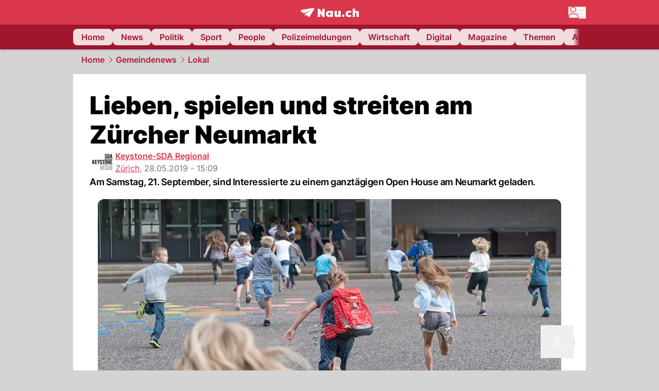

--- FILE ---
content_type: text/html; charset=utf-8
request_url: https://www.nau.ch/ort/zurich/lieben-spielen-und-streiten-am-zurcher-neumarkt-65530499
body_size: 53200
content:
<!DOCTYPE html><html lang="de-CH" q:render="ssr" q:route="[...path]" q:container="paused" q:version="1.16.1" q:base="/build/" q:locale="" q:manifest-hash="n4xuxq" q:instance="4u7xq0sgrpa"><!--qv q:id=0 q:key=FXTb:zu_0--><!--qv q:id=1 q:key=MqmU:CQ_9--><!--qv q:s q:sref=1 q:key=--><head q:head><meta charset="utf-8" q:head><meta name="theme-color" content="var(--nau-theme-primary)" q:head><meta name="viewport" content="width=device-width, initial-scale=1.0, maximum-scale=1.0, user-scalable=no" q:head><link rel="preconnect" href="https://api.nau.ch" q:head><link rel="preconnect" href="https://c.nau.ch" q:head><link rel="preconnect" href="https://stats.g.doubleclick.net" q:head><link rel="preconnect" href="https://onesignal.com" q:head><link rel="preconnect" href="https://ping.chartbeat.net" q:head><link rel="preload" href="/fonts/inter-v13-latin-regular.woff2" as="font" type="font/woff2" crossOrigin="anonymous" q:head><link rel="preload" href="/fonts/inter-v13-latin-600.woff2" as="font" type="font/woff2" crossOrigin="anonymous" q:head><link rel="preload" href="/fonts/inter-v13-latin-900.woff2" as="font" type="font/woff2" crossOrigin="anonymous" q:head><!--qv q:id=2 q:key=vtfi:CQ_0--><!--qv q:key=Cf_5--><link key="ati57x57" rel="apple-touch-icon" sizes="57x57" href="/static/frontpage/apple-touch-icon-57x57.png?v=0.0.0" q:key="ati57x57" q:head><link key="ati60x60" rel="apple-touch-icon" sizes="60x60" href="/static/frontpage/apple-touch-icon-60x60.png?v=0.0.0" q:key="ati60x60" q:head><link key="ati72x72" rel="apple-touch-icon" sizes="72x72" href="/static/frontpage/apple-touch-icon-72x72.png?v=0.0.0" q:key="ati72x72" q:head><link key="ati76x76" rel="apple-touch-icon" sizes="76x76" href="/static/frontpage/apple-touch-icon-76x76.png?v=0.0.0" q:key="ati76x76" q:head><link key="ati114x114" rel="apple-touch-icon" sizes="114x114" href="/static/frontpage/apple-touch-icon-114x114.png?v=0.0.0" q:key="ati114x114" q:head><link key="ati120x120" rel="apple-touch-icon" sizes="120x120" href="/static/frontpage/apple-touch-icon-120x120.png?v=0.0.0" q:key="ati120x120" q:head><link key="ati144x144" rel="apple-touch-icon" sizes="144x144" href="/static/frontpage/apple-touch-icon-144x144.png?v=0.0.0" q:key="ati144x144" q:head><link key="ati152x152" rel="apple-touch-icon" sizes="152x152" href="/static/frontpage/apple-touch-icon-152x152.png?v=0.0.0" q:key="ati152x152" q:head><link key="ati180x180" rel="apple-touch-icon" sizes="180x180" href="/static/frontpage/apple-touch-icon-180x180.png?v=0.0.0" q:key="ati180x180" q:head><link key="icon36x36" rel="icon" type="image/png" sizes="36x36" href="/static/frontpage/android-chrome-36x36.png?v=0.0.0" q:key="icon36x36" q:head><link key="icon96x96" rel="icon" type="image/png" sizes="48x48" href="/static/frontpage/android-chrome-48x48.png?v=0.0.0" q:key="icon96x96" q:head><link key="icon57x57" rel="icon" type="image/png" sizes="96x96" href="/static/frontpage/favicon-96x96.png?v=0.0.0" q:key="icon57x57" q:head><link key="icon144x144" rel="icon" type="image/png" sizes="144x144" href="/static/frontpage/android-chrome-144x144.png?v=0.0.0" q:key="icon144x144" q:head><link key="icon192x192" rel="icon" type="image/png" sizes="192x192" href="/static/frontpage/android-chrome-192x192.png?v=0.0.0" q:key="icon192x192" q:head><link key="icon16x16" rel="icon" type="image/png" sizes="16x16" href="/static/frontpage/favicon-16x16.png?v=0.0.0" q:key="icon16x16" q:head><link key="icon32x32" rel="icon" type="image/png" sizes="32x32" href="/static/frontpage/favicon-32x32.png?v=0.0.0" q:key="icon32x32" q:head><link key="shortcuticon" rel="shortcut icon" type="image/x-icon" href="/static/frontpage/favicon.png?v=0.0.0" q:key="shortcuticon" q:head><link key="atsi320x460" rel="apple-touch-startup-image" type="image/x-icon" href="/static/frontpage/apple-touch-startup-image-320x460.png?v=0.0.0" media="(device-width: 320px) and (device-height: 480px) and (-webkit-device-pixel-ratio: 1)" q:key="atsi320x460" q:head><link key="atsi640x920" rel="apple-touch-startup-image" type="image/x-icon" href="/static/frontpage/apple-touch-startup-image-640x920.png?v=0.0.0" media="(device-width: 320px) and (device-height: 480px) and (-webkit-device-pixel-ratio: 2)" q:key="atsi640x920" q:head><link key="atsi640x1096" rel="apple-touch-startup-image" type="image/x-icon" href="/static/frontpage/apple-touch-startup-image-640x1096.png?v=0.0.0" media="(device-width: 320px) and (device-height: 568px) and (-webkit-device-pixel-ratio: 2)" q:key="atsi640x1096" q:head><link key="atsi748x1024" rel="apple-touch-startup-image" type="image/x-icon" href="/static/frontpage/apple-touch-startup-image-748x1024.png?v=0.0.0" media="(device-width: 768px) and (device-height: 1024px) and (-webkit-device-pixel-ratio: 1) and (orientation: landscape)" q:key="atsi748x1024" q:head><link key="atsi750x1024" rel="apple-touch-startup-image" type="image/x-icon" href="/static/frontpage/apple-touch-startup-image-750x1024.png?v=0.0.0" media="" q:key="atsi750x1024" q:head><link key="atsi750x1294" rel="apple-touch-startup-image" type="image/x-icon" href="/static/frontpage/apple-touch-startup-image-750x1294.png?v=0.0.0" media="(device-width: 375px) and (device-height: 667px) and (-webkit-device-pixel-ratio: 2)" q:key="atsi750x1294" q:head><link key="atsi768x1004" rel="apple-touch-startup-image" type="image/x-icon" href="/static/frontpage/apple-touch-startup-image-768x1004.png?v=0.0.0" media="(device-width: 768px) and (device-height: 1024px) and (-webkit-device-pixel-ratio: 1) and (orientation: portrait)" q:key="atsi768x1004" q:head><link key="atsi1182x2208" rel="apple-touch-startup-image" type="image/x-icon" href="/static/frontpage/apple-touch-startup-image-1182x2208.png?v=0.0.0" media="(device-width: 414px) and (device-height: 736px) and (-webkit-device-pixel-ratio: 3) and (orientation: landscape)" q:key="atsi1182x2208" q:head><link key="atsi1242x2148" rel="apple-touch-startup-image" type="image/x-icon" href="/static/frontpage/apple-touch-startup-image-1242x2148.png?v=0.0.0" media="(device-width: 414px) and (device-height: 736px) and (-webkit-device-pixel-ratio: 3) and (orientation: portrait)" q:key="atsi1242x2148" q:head><link key="atsi1496x2048" rel="apple-touch-startup-image" type="image/x-icon" href="/static/frontpage/apple-touch-startup-image-1496x2048.png?v=0.0.0" media="(device-width: 768px) and (device-height: 1024px) and (-webkit-device-pixel-ratio: 2) and (orientation: landscape)" q:key="atsi1496x2048" q:head><link key="atsi1536x2008" rel="apple-touch-startup-image" type="image/x-icon" href="/static/frontpage/apple-touch-startup-image-1536x2008.png?v=0.0.0" media="(device-width: 768px) and (device-height: 1024px) and (-webkit-device-pixel-ratio: 2) and (orientation: portrait)" q:key="atsi1536x2008" q:head><link key="manifest" rel="manifest" href="/static/frontpage/manifest.json?v=0.0.0" q:key="manifest" q:head><meta name="viewport" content="width=device-width, initial-scale=1.0" q:head><meta name="mobile-web-app-capable" content="yes" key="mobile-web-app-capable" q:key="mobile-web-app-capable" q:head><meta name="apple-mobile-web-app-capable" content="yes" key="apple-mobile-web-app-capable" q:key="apple-mobile-web-app-capable" q:head><meta name="msapplication-TileColor" content="#DA374C" key="msapplication-TileColor" q:key="msapplication-TileColor" q:head><meta name="theme-color" content="#DA374C" key="theme-color" q:key="theme-color" q:head><meta name="apple-mobile-web-app-status-bar-style" content="#DA374C" key="apple-mobile-web-app-status-bar-style" q:key="apple-mobile-web-app-status-bar-style" q:head><meta name="msapplication-config" content="/static/frontpage/browserconfig.xml?v=0.0.0" key="msapplication-config" q:key="msapplication-config" q:head><meta name="msapplication-TileImage" content="/static/frontpage/mstile-150x150.png?v=0.0.0" key="msapplication-TileImage" q:key="msapplication-TileImage" q:head><meta name="msapplication-square70x70logo" content="/static/frontpage/mstile-70x70.png?v=0.0.0" key="msapplication-square70x70logo" q:key="msapplication-square70x70logo" q:head><meta name="msapplication-square150x150logo" content="/static/frontpage/mstile-150x150.png?v=0.0.0" key="msapplication-square150x150logo" q:key="msapplication-square150x150logo" q:head><meta name="msapplication-wide310x150logo" content="/static/frontpage/mstile-310x150.png?v=0.0.0" key="msapplication-wide310x150logo" q:key="msapplication-wide310x150logo" q:head><meta name="msapplication-square310x310logo" content="/static/frontpage/mstile-310x310.png?v=0.0.0" key="msapplication-square310x310logo" q:key="msapplication-square310x310logo" q:head><script q:head>window._env={"PUBLIC_PRIMARY_HUE":"256.53","PUBLIC_ACCENT_COLOR":"#B10049","PUBLIC_MAINBG_COLOR":"#d4d4d4","PUBLIC_PRIMARY_COLOR":"#DA374C","PUBLIC_APP_VERSION":"mag-v9.46.9","PUBLIC_LOGIN_SCHEME":"nauch-app://","PUBLIC_LOGIN_AUTHORITY":"https://auth.nau.ch/realms/nau","PUBLIC_STATIC_DOMAIN":"https://www.nau.ch","PUBLIC_SPACING_VALUE":"16px","PUBLIC_SECONDARY_COLOR_STOP":"600","PUBLIC_ENABLE_USER_THEMES":"true","PUBLIC_APP_NAME":"Nau.ch","PUBLIC_LOGIN_CLIENT_ID":"frontpage","PUBLIC_SECONDARY_HUE":"206.64","PUBLIC_ORIGIN":"https://www.nau.ch","PUBLIC_SECONDARY_COLOR":"#9f162d","PUBLIC_PLAUSIBLE_SCRIPT":"https://t.nau.ch/js/script.js","PUBLIC_ICON_PATH":"/app/apps/icons","PUBLIC_QWIK_INSIGHTS_KEY":"7a050n3k6s","PUBLIC_APP":"frontpage","PUBLIC_TOPIC":"frontpage","PUBLIC_ROUNDED_CORNERS":"null","PUBLIC_USE_HTTP_CACHE":"true","PUBLIC_CARDBG_COLOR_DARK":"#1c2731","PUBLIC_BREADCRUMB_COLOR":"#B21F33","PUBLIC_APP_PATH":"/frontpage","PUBLIC_USE_HTTP_LOG":"null","PUBLIC_API_BASE_URL":"https://api.nau.ch","PUBLIC_CHECK_VERSION_AFTER_MS":"60000","PUBLIC_PLAUSIBLE_DOMAIN":"nau.ch","PUBLIC_ROOT_URL":"https://www.nau.ch","PUBLIC_CARDBG_COLOR":"#FFFFFF","PUBLIC_GTM_ID":"GTM-WBWRFX6P","PUBLIC_ONESIGNAL_APPID":"fab75e22-b5c5-4a61-a0c0-ee2779e16b8e","PUBLIC_ACCENT_COLOR_STOP":"600","PUBLIC_ONESIGNAL_SAFARI_WEB_ID":"web.onesignal.auto.40785b5b-169b-4884-a5e0-8aeabe17c634","PUBLIC_PRIMARY_COLOR_STOP":"500","PUBLIC_MAINBG_COLOR_DARK":"#0d141c","PUBLIC_ACCENT_HUE":"123.01","PUBLIC_ICON_VERSION":"0.8.15","PUBLIC_ONESIGNAL_ENABLE_NOTIFY_BUTTON":"false","PUBLIC_ONESIGNAL_TIME_DELAY":"10"}</script><script src="https://t.nau.ch/js/script.js" data-domain="nau.ch" defer q:id="3" q:head></script><script q:id="4" q:head>window.OneSignalDeferred = window.OneSignalDeferred || [];</script><script src="/scripts/onesignal-init.js?mag-v9.46.9" defer on:load="q-DE8sb75s.js#s_L4uxOH4VS6E" q:id="5" q:head></script><!--qv q:key=Cf_2--><title q:key="Cf_0" q:head>Lieben, spielen und streiten am Zürcher Neumarkt | Nau.ch</title><link rel="alternate" content="ch.nau.app" q:key="0" q:head><link rel="canonical" href="https://www.nau.ch/ort/zurich/lieben-spielen-und-streiten-am-zurcher-neumarkt-65530499" q:key="1" q:head><link rel="preload" as="image" type="image/avif" fetchpriority="high" imagesrcset="https://c.nau.ch/i/mkOWzr5BoabDqlVdAErmogR74g980nP3yX1wxMLQ/340/kinder-symbolbild.avif 340w, https://c.nau.ch/i/mkOWzr5BoabDqlVdAErmogR74g980nP3yX1wxMLQ/680/kinder-symbolbild.avif 680w, https://c.nau.ch/i/mkOWzr5BoabDqlVdAErmogR74g980nP3yX1wxMLQ/900/kinder-symbolbild.avif 900w, https://c.nau.ch/i/mkOWzr5BoabDqlVdAErmogR74g980nP3yX1wxMLQ/1360/kinder-symbolbild.avif 1360w, https://c.nau.ch/i/mkOWzr5BoabDqlVdAErmogR74g980nP3yX1wxMLQ/1800/kinder-symbolbild.avif 1800w" href="https://c.nau.ch/i/mkOWzr5BoabDqlVdAErmogR74g980nP3yX1wxMLQ/900/kinder-symbolbild.avif" q:key="2" q:head><meta property="og:site_name" content="Nau" q:key="0" q:head><meta name="apple-itunes-app" content="app-id=1282998699" q:key="1" q:head><meta name="robots" content="max-image-preview:large" q:key="2" q:head><meta name="twitter:card" content="summary_large_image" q:key="3" q:head><meta name="twitter:site" content="@nau_live" q:key="4" q:head><meta name="twitter:creator" content="@nau_live" q:key="5" q:head><meta property="og:title" content="Lieben, spielen und streiten am Zürcher Neumarkt | Nau.ch" q:key="6" q:head><meta name="twitter:title" content="Lieben, spielen und streiten am Zürcher Neumarkt | Nau.ch" q:key="7" q:head><meta property="og:title" content="Lieben, spielen und streiten am Zürcher Neumarkt" q:key="8" q:head><meta property="og:description" content="Am Samstag, 21. September, sind Interessierte zu einem ganztägigen Open House am Neumarkt geladen." q:key="9" q:head><meta property="og:site_name" content="Nau" q:key="10" q:head><meta property="og:image" content="https://c.nau.ch/i/mkOWzr5BoabDqlVdAErmogR74g980nP3yX1wxMLQ/1360/680/kinder-symbolbild.jpg" q:key="11" q:head><meta property="og:image:width" content="1360" q:key="12" q:head><meta property="og:image:height" content="680" q:key="13" q:head><meta property="og:url" content="https://www.nau.ch/ort/zurich/lieben-spielen-und-streiten-am-zurcher-neumarkt-65530499" q:key="14" q:head><meta property="og:type" content="article" q:key="15" q:head><meta property="article:published_time" content="2019-05-28T13:09:32+00:00" q:key="16" q:head><meta property="article:modified_time" content="2023-02-27T13:13:32+00:00" q:key="17" q:head><meta property="article:author" content="Keystone-SDA Regional" q:key="18" q:head><meta property="fb:app_id" content="1884799398427648" q:key="19" q:head><meta name="twitter:card" content="summary_large_image" q:key="20" q:head><meta name="twitter:site" content="@nau_live" q:key="21" q:head><meta name="twitter:creator" content="@nau_live" q:key="22" q:head><meta name="twitter:title" content="Lieben, spielen und streiten am Zürcher Neumarkt" q:key="23" q:head><meta name="twitter:description" content="Am Samstag, 21. September, sind Interessierte zu einem ganztägigen Open House am Neumarkt geladen." q:key="24" q:head><meta name="twitter:image" content="https://c.nau.ch/i/mkOWzr5BoabDqlVdAErmogR74g980nP3yX1wxMLQ/1360/680/kinder-symbolbild.jpg" q:key="25" q:head><meta name="description" content="Am Samstag, 21. September, sind Interessierte zu einem ganztägigen Open House am Neumarkt geladen." q:key="26" q:head><meta name="keywords" content="" q:key="27" q:head><meta name="news_keywords" content="" q:key="28" q:head><meta name="robots" content="max-image-preview:large" q:key="29" q:head><meta itemprop="datePublished" content="2019-05-28T13:09:32+00:00" q:key="30" q:head><meta name="date" content="2019-05-28T13:09:32+00:00" q:key="31" q:head><meta name="contentDate" content="20190528" q:key="32" q:head><meta itemprop="dateModified" content="2023-02-27T13:13:32+00:00" q:key="33" q:head><meta property="author" content="Keystone-SDA Regional" q:key="34" q:head><script type="application/ld+json" q:key="0" q:head>{"@context":"https://schema.org","@type":"Organization","name":"Nau.ch","logo":{"@type":"ImageObject","url":"https://www.nau.ch/amp/logo.png","width":350,"height":60},"url":"https://www.nau.ch/"}</script><script type="application/ld+json" q:key="1" q:head>{"@context":"http://schema.org","@type":"BreadcrumbList","itemListElement":[{"@type":"ListItem","position":1,"item":{"@id":"/","name":"Home"}},{"@type":"ListItem","position":2,"item":{"@id":"/gemeinde","name":"Gemeindenews"}},{"@type":"ListItem","position":3,"item":{"@id":"/gemeinde/infrastruktur","name":"Lokal"}}]}</script><script type="application/ld+json" q:key="2" q:head>{"@context":"http://schema.org","@type":"NewsArticle","isAccessibleForFree":true,"mainEntityOfPage":{"@type":"WebPage","@id":"https://www.nau.ch"},"headline":"Lieben, spielen und streiten am Zürcher Neumarkt","image":{"@type":"ImageObject","url":"https://c.nau.ch/i/mkOWzr5BoabDqlVdAErmogR74g980nP3yX1wxMLQ/1360/kinder-symbolbild.jpg","width":1360,"height":680},"datePublished":"2019-05-28T13:09:32+00:00","dateModified":"2023-02-27T13:13:32+00:00","author":[[{"@type":"Person","name":"Keystone-SDA Regional","url":"https://www.nau.ch/profile/10688"}]],"publisher":{"@context":"https://schema.org","@type":"Organization","name":"Nau.ch","logo":{"@type":"ImageObject","url":"https://www.nau.ch/amp/logo.png","width":350,"height":60},"url":"https://www.nau.ch/"},"description":"Am Samstag, 21. September, sind Interessierte zu einem ganztägigen Open House am Neumarkt geladen."}</script><!--/qv--><!--/qv--><!--/qv--><!--qv q:key=CQ_1--><script type="text/javascript" q:key="Eh_0" q:head> const staticPaths = ['/_sitemap', '/archiv/', '/profile/edit', '/profile/push', '/themen', '/.well-known', '/flash/']; const isStaticPath = (url) => staticPaths.some(path => url.startsWith(path));  const originalFetch = window.fetch;  window.fetch = (url, options = {}) => { if (url.toString().includes('/q-data.json') && !isStaticPath(url.toString())) { console.debug('Preventing q-data.json request for ' + url.toString());  return Promise.resolve( new Response( JSON.stringify({ _entry: '4', _objs: [ {}, '\u0001', 200, url.toString().replace('q-data.json', ''), { loaders: '0', action: '1', status: '2', href: '3', redirect: '1', isRewrite: '1', }, ], }), { headers: { 'Content-Type': 'application/json' } }, ), ); }  return originalFetch(url, options); }; </script><!--/qv--><script q:head>if (localStorage.theme === 'dark'||(!('theme' in localStorage) && window.matchMedia('(prefers-color-scheme: dark)').matches && localStorage['nau-logged-in'] === 'true')) document.documentElement.classList.add('dark'); </script><script q:head>window.globTarget = {
                            targeting: 'sys_firstimp',
                            dark: document.documentElement.classList.contains('dark') ? 'true' : 'false',
                            app_platform: /NauWebView/i.test(navigator.userAgent) ? 'app': 'pwa'
                        }
                    </script><script q:head>
                    window.googlefc = window.googlefc || {};
                    window.googlefc.ccpa = window.googlefc.ccpa || {};
                    window.googlefc.callbackQueue = window.googlefc.callbackQueue || [];

                    let lsName = 'nau:consent'

                    window.getCookie = (cName) => {
                        const name = cName + '=';
                        const cDecoded = decodeURIComponent(document.cookie);
                        const cArr = cDecoded.split('; ');
                        let res;
                        cArr.forEach(val => {
                            if (val.indexOf(name) === 0) res = val.substring(name.length);
                        });
                        return res;
                    };

                    window.storeCookie = (name, content, domain, path) => {
                        const c = { n: name, c: content, d: domain, p: path };
                        window.setTimeout(() => {
                            window.localStorage.setItem(lsName, JSON.stringify(c))
                        });
                        return c;
                    };

                    window.updateConsent = (n, c, h, p) => {
                        window.setTimeout(() => {
                            const d = new Date();
                            d.setMonth(d.getMonth() + 1);
                            document.cookie = n+'='+c+';domain='+h+';path='+p+';expires='+d.toUTCString();
                        });
                    };

                    const handleIOSConsent = () => {
                        const n = 'FCCDCF';
                        const fccdcf = window.getCookie(n);
                        if (fccdcf === undefined) {
                            const stored = window.localStorage.getItem(lsName);
                            if (stored !== null) {
                                const restored = JSON.parse(stored);

                                window.updateConsent(restored.n, restored.c, restored.d, restored.p);
                            } else {
                                googlefc.callbackQueue.push({
                                    'CONSENT_DATA_READY':
                                    () => {
                                        const c = window.getCookie(n);
                                        const u = new URL(window.location.href);
                                        const stored = window.storeCookie("FCCDCF", c, u.host.substring(u.host.indexOf('.')), '/')
                                        window.updateConsent(stored.n, stored.c, stored.d, stored.p);
                                    }
                                });
                            }
                        } else {
                            const stored = window.localStorage.getItem(lsName);
                            if (stored !== null) {
                                const restored = JSON.parse(stored);

                                window.updateConsent(restored.n, restored.c, restored.d, restored.p);
                            } else {
                                const u = new URL(window.location.href);
                                window.storeCookie(n, fccdcf, u.host.substring(u.host.indexOf('.')), '/')
                            }
                        }
                    }

                    const isWebkit = "GestureEvent" in window
                    const ios18 = /iOS|iPhone|iPad|iPod/i.test(navigator.userAgent) && window.CSS && CSS.supports("content-visibility", "visible");
                    const safariVersion = !/Version\/[A-Za-z0-9\.]+/gm.test(navigator.userAgent) ? -1 : parseInt(navigator.userAgent.match(/Version\/[A-Za-z0-9\.]+/gm)[0].split('/')[1])

                    if (isWebkit && (ios18 || safariVersion >= 11 || window.globTarget.app_platform === 'app')) {
                        handleIOSConsent();
                    }

                    googlefc.callbackQueue.push({
                        'CONSENT_DATA_READY':
                        () => {
                            setTimeout(() => {
                                window.inappwebview('handleTrackingConsent', window.googlefc.getAllowAdsStatus());
                            });
                        }
                    });
                </script><script q:head>window.inappwebview = (name, ...args) => {
                        if (window.zikzak_inappwebview !== undefined) {
                            return window.zikzak_inappwebview.callHandler(name, ...args);
                        } else if (window.flutter_inappwebview !== undefined) {
                            return window.flutter_inappwebview.callHandler(name, ...args);
                        }
                    }</script><script q:key="CQ_3" q:head>
                        const THEMES = [
                            ['#C2FFF9', '#85FFF3', '#4DFFED', '#0FFFE7', '#00D1BC', '#009688', '#007065', '#004D45', '#002420'],
                            ['#CBDEFB', '#97BDF7', '#639DF2', '#2F7CEE', '#115FD4', '#0D47A1', '#0A377B', '#062450', '#03132A'],
                            ['#DCE0E5', '#B9C1CB', '#98A4B3', '#758599', '#596778', '#3F4955', '#303740', '#21262C', '#0F1215'],
                        ];

                        const SECONDARY = ['#007d72', '#0A3A85', '#333b45'];

                        window.applyTheme = function (selectedThemeId) {
                            if (selectedThemeId === null || selectedThemeId === undefined) return;

                            let style = document.getElementById('nau-theme');

                            if (selectedThemeId === 0) {
                                if (style !== null) style.remove();
                                window.inappwebview('setPrimaryColor', null);
                                return;
                            }

                            if (!style) {
                                style = document.createElement('style');
                                style.id = 'nau-theme';
                                document.getElementsByTagName('head')[0].appendChild(style);
                            }

                            style.innerHTML = `:root {
                                --external-theme-secondary: ${SECONDARY[selectedThemeId - 1]};
                                --external-theme-primary: ${THEMES[selectedThemeId - 1][5]};
                                ${THEMES[selectedThemeId - 1]?.map((val, index) => { return `--external-theme-primary-${(index + 1) * 100}: ${val};
`; }).join('')}
                                --breadcrumb-theme-color: ${THEMES[selectedThemeId - 1][5]};
                                }`;

                            window.inappwebview('setPrimaryColor', THEMES[selectedThemeId - 1][5]);
                        };

                        (() => {
                            const lsThemeSetting = window.localStorage.getItem('nau-accent-preference');
                            if (!lsThemeSetting) return;
                            const parsedTheme = parseFloat(lsThemeSetting);
                            if ([1, 2, 3].indexOf(parsedTheme) > -1) {
                                applyTheme(parsedTheme);
                            } else {
                                applyTheme(0);
                            }
                        })();
                    </script><!--qv q:key=DP_0--><style id="hallotest123" q:head>:root {
                --external-theme-cardbg: #FFFFFF; 
                --external-theme-cardbg-dark: #1c2731; 
                --external-theme-mainbg: #d4d4d4; 
                --external-theme-mainbg-dark: #0d141c; 
                --external-spacing: 16px; 
                --breadcrumb-color: #B21F33
            }</style><style q:key="0" q:head>:root {
            --external-theme-primary: #DA374C;
            --external-theme-secondary: #9f162d;
            --external-theme-accent: #B10049;

             --external-theme-primary-100: #FBE9EC;
--external-theme-primary-200: #F8D8DC;
--external-theme-primary-300: #F0ADB6;
--external-theme-primary-400: #E98694;
--external-theme-primary-500: #E26071;
--external-theme-primary-600: #DA374C;
--external-theme-primary-700: #AC2033;
--external-theme-primary-800: #741522;
--external-theme-primary-900: #380A10;
--external-theme-primary-undefined: #000000;
--external-theme-primary-undefined: #000000;


            --external-theme-secondary-100: #FCE9EC;
--external-theme-secondary-200: #F8CED5;
--external-theme-secondary-300: #F2A1AE;
--external-theme-secondary-400: #EB7084;
--external-theme-secondary-500: #E43E5A;
--external-theme-secondary-600: #CE1D3A;
--external-theme-secondary-700: #9F162D;
--external-theme-secondary-800: #6C0F1E;
--external-theme-secondary-900: #36070F;
--external-theme-secondary-undefined: #000000;
--external-theme-secondary-undefined: #000000;


            --external-theme-accent-100: #FFE5F0;
--external-theme-accent-200: #FFC7DE;
--external-theme-accent-300: #FF8FBE;
--external-theme-accent-400: #FF579D;
--external-theme-accent-500: #FF1F7C;
--external-theme-accent-600: #EB0062;
--external-theme-accent-700: #B10049;
--external-theme-accent-800: #750031;
--external-theme-accent-900: #3D001A;
--external-theme-accent-undefined: #000000;
--external-theme-accent-undefined: #000000;

        }</style><!--/qv--><link rel="modulepreload" href="/build/q-pLIxelCT.js"><script type="module" async="true" src="/build/q-pLIxelCT.js"></script><link rel="stylesheet" href="/assets/BjmkS7F9-style.css"><link rel="modulepreload" href="/build/q-CmfOTBhc.js"><link rel="preload" href="/assets/CQf_7wn_-bundle-graph.json" as="fetch" crossorigin="anonymous"><script type="module" async="true">let b=fetch("/assets/CQf_7wn_-bundle-graph.json");import("/build/q-CmfOTBhc.js").then(({l})=>l("/build/",b));</script><link rel="modulepreload" href="/build/q-Cdks_e5t.js"><style q:style="pcisld-0" hidden>:root{view-transition-name:none}</style></head><body><noscript q:key="CQ_5"><iframe src="https://www.googletagmanager.com/ns.html?id=GTM-WBWRFX6P" height="0" width="0" style="display:none;visibility:hidden"></iframe></noscript><!--qv q:id=6 q:key=FF8B:CQ_6--><!--qv q:key=6b_2--><!--qv q:id=7 q:key=tTip:6b_0--><!--qv q:key=0Z_24--><!--qv q:key=0Z_1--><div class="z-1000 h-1 bg-gray-300 fixed top-0 left-0 w-full ease-in-out transition-opacity duration-200 opacity-0" on:qvisible="q-r8HaKAvp.js#_hW[0]
q-C8SO3dEi.js#_hW[1]
q-Cu4OJaNW.js#_hW[2]
q-DE8sb75s.js#_hW[3]
q-SpABIMuS.js#_hW[4]
q-DE8sb75s.js#_hW[5]
q-DE8sb75s.js#_hW[6]
q-DE8sb75s.js#_hW[7]
q-Ca1CinNi.js#_hW[8]
q--Te6v-FL.js#_hW[9]" on-document:click="q-DE8sb75s.js#s_WEHCTYiUM40[10]" on-document:qidle="q-DE8sb75s.js#_hW[11]" on-document:keydown="q-C9R8Uu_7.js#s_t7KF1eMKXKk[10]" on-document:qinit="q-DE8sb75s.js#_hW[12]" q:key="m3_0" q:id="8"><div id="loading-indicator" class="h-full bg-blue-500 transition-[width] duration-[1s] w-0"></div></div><!--/qv--><!--qv q:id=9 q:key=0ZzY:0Z_23--><div style="transform:unset;padding-bottom:unset" class="pb-bottomNavbarHeightMobile tablet:pb-0 transition-transform duration-0 relative" on:qvisible="q-DE8sb75s.js#_hW[0]" on-window:resize="q-DE8sb75s.js#s_QaOpeZVUrjA" q:key="Af_6" q:id="a"><!--qv q:s q:sref=9 q:key=background-link--><!--/qv--><!--qv q:s q:sref=9 q:key=bg-img--><!--/qv--><!--qv q:s q:sref=9 q:key=header--><header q:slot="header" id="header" class="col-span-full sticky top-0 z-90 nau-box-shadow"><!--qv q:id=2y q:key=vlSo:0Z_5--><!--qv q:key=Xd_7--><!--qv q:id=2z q:key=Ajoi:Xd_5--><div class="grid grid-cols-noHpAd hpAdRightMinScreenWidth:grid-cols-hpAdRight hpAdLeftMinScreenWidth:grid-cols-hpAdLeft bg-primary dark:bg-primary" q:key="Af_10" q:id="30"><aside class="pr-halfpageAdPadding flex-col col-start-2 hidden hpAdLeftMinScreenWidth:flex"><!--qv q:s q:sref=2z q:key=left--><span q:slot="left" on-document:qinit="q-DE8sb75s.js#_hW[0]" q:id="31"></span><!--/qv--></aside><section class="col-start-3" q:id="32"><!--qv q:s q:sref=2z q:key=--><!--qv q:id=33 q:key=zbXE:Xd_4--><div id="navbar" class="flex justify-center text-white tablet:pt-0" on:qvisible="q-DE8sb75s.js#_hW[0]" q:key="VJ_6" q:id="34"><div class="w-full max-w-screen-content h-12 flex items-center relative justify-center" q:id="35"><!--qv q:id=36 q:key=XsOY:VJ_4--><a aria-label="Zur Startseite von frontpage.nau.ch" href="/" preventdefault:click class="cursor-pointer cursor-pointer" on:click="q-DE8sb75s.js#s_14NNkDGP5AU[0 1 2 3]" q:key="nR_3" q:id="37"><!--t=38--><!----><!--qv q:s q:sref=36 q:key=--><!--qv q:id=cv q:key=Gvzs:VJ_2--><span class="[&amp;&gt;svg]:w-full [&amp;&gt;svg]:max-h-[40px]" q:key="dynamic" q:id="cw"><svg xmlns="http://www.w3.org/2000/svg" width="113" height="19" viewBox="0 0 113 18" role="img" aria-hidden="true" focusable="false">
    <path
        fill="#fff"
        d="M24.8 0h-.5c-.2 0-22 3.6-22.8 3.7S0 4.6 0 5.5c0 .5.2 1 .6 1.3l5.2 3.7 13.7-5.9-11.8 7.2 7.5 5.3c.3.2.6.2.9.2.6 0 1.2-.3 1.5-.8l8.6-13.8c.2-.3.3-.6.3-1 0-.9-.8-1.7-1.7-1.7zM7.7 15.6l2.2-1.1-2.2-1.6zM41.9 9l-5.2-7.3H33v15.7h4.7V9.9l5.2 7.5h3.7V1.7h-4.7zM58 7.1c-.6-1.1-1.8-1.7-3.4-1.7-3.1 0-5.5 2.6-5.5 6.1 0 3.6 2.4 6.1 5.5 6.1 1.5 0 2.7-.6 3.4-1.7v1.5h4.6V5.6H58v1.5zm-2.1 7c-1.3 0-2.2-1.1-2.2-2.6s.8-2.6 2.2-2.6 2.2 1.1 2.2 2.6-.8 2.6-2.2 2.6zM73.1 12c0 .9-.2 2-1.4 2s-1.4-1.1-1.4-2V5.6h-4.6v6.9c0 1.9.4 5.1 4.1 5.1 1.6 0 2.6-.6 3.3-1.7v1.5h4.6V5.6h-4.6V12zm21.2-3.1c.6 0 1.5.2 2.5 1L99 7.2c-1.3-1.3-3.2-1.8-5-1.8-4 0-6.9 2.7-6.9 6.1 0 3.4 2.9 6.1 6.9 6.1 1.7 0 3.7-.6 5-1.8l-2.2-2.7c-.9.8-1.9 1-2.5 1-1.5 0-2.6-1.1-2.6-2.6s1-2.6 2.6-2.6zm14.6-3.5c-1.6 0-2.6.6-3.3 1.7V1.2H101v16.2h4.6V11c0-.9.2-2 1.4-2s1.4 1.1 1.4 2v6.4h4.6v-6.9c0-1.9-.4-5.1-4.1-5.1zm-24.6 8.1c-.2-.2-.5-.4-.8-.5-.3-.1-.6-.2-.9-.2-.3 0-.6.1-.9.2-.3.1-.6.3-.8.5-.2.2-.4.5-.5.8-.1.3-.2.6-.2.9 0 .3.1.6.2.9.1.3.3.6.5.8.2.2.5.4.8.5.3.1.6.2.9.2.3 0 .6-.1.9-.2.3-.1.6-.3.8-.5.2-.2.4-.5.5-.8.1-.3.2-.6.2-.9 0-.3-.1-.6-.2-.9-.1-.4-.3-.6-.5-.8z"
    />
</svg>
</span><!--/qv--><span class="sr-only"><!--t=39-->frontpage.<!---->NAU.ch</span><!--/qv--></a><!--/qv--><!--qv q:s q:sref=33 q:key=nau-navbar-menu--><div q:slot="nau-navbar-menu" class="flex items-center gap-3 absolute right-0 invisible tablet:visible"><button type="button" title="Menü anzeigen" aria-label="Menü anzeigen" aria-haspopup="true" aria-controls="menu-modal" aria-expanded="false" id="menu-button" on:click="q-BqGEmZK4.js#s_0QdArnVLnts[0]" q:id="3a"><svg xmlns="http://www.w3.org/2000/svg" width="34" height="23" fill="none" aria-hidden="true" viewBox="0 0 34 23" q:key="Xd_3"><path fill="#fff" stroke="var(--nau-theme-primary)" stroke-width="1.5" d="M14.08 5.577c0 2.658-2.18 4.827-4.89 4.827S4.3 8.234 4.3 5.577 6.48.75 9.19.75c2.71 0 4.89 2.169 4.89 4.827Zm-1.777 8.442c3.214 0 5.836 2.068 6.478 4.74v.002c.002.008.011.064.023.195.011.128.022.294.033.488.02.387.039.87.053 1.359.016.519.027 1.038.034 1.447H.76c.007-.409.018-.928.034-1.447.014-.489.032-.972.054-1.36q.015-.293.033-.487c.011-.13.02-.187.022-.195v-.001c.642-2.673 3.264-4.74 6.479-4.74z"/><path fill="#fff" fill-rule="evenodd" d="M34 3.568a.863.863 0 0 1-.863.863h-14.38a.862.862 0 1 1 0-1.725h14.38c.477 0 .863.386.863.862M34 10.202a.863.863 0 0 1-.863.863h-14.38a.862.862 0 1 1 0-1.725h14.38c.477 0 .863.386.863.862M34 16.837a.863.863 0 0 1-.862.862H21.442a.863.863 0 0 1 0-1.725h11.696c.476 0 .862.386.862.863" clip-rule="evenodd"/></svg></button></div><!--/qv--></div></div><!--/qv--><!--/qv--></section><aside class="pl-halfpageAdPadding col-start-4 hidden hpAdRightMinScreenWidth:flex flex-col"><!--qv q:s q:sref=2z q:key=right--><span q:slot="right"></span><!--/qv--></aside></div><!--/qv--><!--qv q:id=3b q:key=Ajoi:Xd_6--><div class="grid grid-cols-noHpAd hpAdRightMinScreenWidth:grid-cols-hpAdRight hpAdLeftMinScreenWidth:grid-cols-hpAdLeft bg-secondary hidden tablet:grid" q:key="Af_10" q:id="3c"><aside class="pr-halfpageAdPadding flex-col col-start-2 hidden hpAdLeftMinScreenWidth:flex"><!--qv q:s q:sref=3b q:key=left--><span q:slot="left"></span><!--/qv--></aside><section class="col-start-3" q:id="3d"><!--qv q:s q:sref=3b q:key=--><nav class="px-3 desktop:px-0 py-2"><!--qv q:id=3e q:key=f0Xx:https://www.nau.ch/ort/zurich/lieben-spielen-und-streiten-am-zurcher-neumarkt-65530499--><div class="button-list w-full flex items-center justify-start max-w-full" on-window:resize="q-DE8sb75s.js#s_xV7hbwuhigc[0 1]" on-document:qinit="q-DE8sb75s.js#_hW[2]" q:key="oR_2" q:id="3f"><div class="shrink-1 w-full relative overflow-shadow -mx-3"><div data-scroller class="w-auto flex flex-row items-center gap-2 overflow-x-auto scrollbar-hidden px-3"><!--qv q:id=3g q:key=jera:0--><!--qv q:id=3h q:key=XsOY:RG_12--><a data-id="0" href="/" preventdefault:click title="Home" referrerPolicy="" rel="" class="flex items-center leading-none relative rounded-lg  justify-center text-secondary bg-white/85 dark:bg-neutral-800 dark:text-white dark:hover:bg-neutral-700 hover:bg-primary-100 font-semibold text-sm px-4 py-2 no-underline focus-underline cursor-pointer" on:click="q-DE8sb75s.js#s_14NNkDGP5AU[0 1 2 3]" q:key="nR_3" q:id="3i"><!--t=3j--><!----><!--qv q:s q:sref=3h q:key=--><span class="inline-flex gap-2 items-center flex-nowrap whitespace-nowrap" q:id="3k"><span q:key="RG_8"><!--t=3l-->Home<!----></span><!--qv q:key=RG_10--><!--/qv--></span><!--/qv--></a><!--/qv--><!--/qv--><!--qv q:id=3m q:key=jera:1--><!--qv q:id=3n q:key=XsOY:RG_12--><a data-id="1" href="/news" preventdefault:click title="News" referrerPolicy="" rel="" class="flex items-center leading-none relative rounded-lg  justify-center text-secondary bg-white/85 dark:bg-neutral-800 dark:text-white dark:hover:bg-neutral-700 hover:bg-primary-100 font-semibold text-sm px-4 py-2 no-underline focus-underline cursor-pointer" on:click="q-DE8sb75s.js#s_14NNkDGP5AU[0 1 2 3]" q:key="nR_3" q:id="3o"><!--t=3p--><!----><!--qv q:s q:sref=3n q:key=--><span class="inline-flex gap-2 items-center flex-nowrap whitespace-nowrap" q:id="3q"><span q:key="RG_8"><!--t=3r-->News<!----></span><!--qv q:key=RG_10--><!--/qv--></span><!--/qv--></a><!--/qv--><!--/qv--><!--qv q:id=3s q:key=jera:2--><!--qv q:id=3t q:key=XsOY:RG_12--><a data-id="2" href="/politik" preventdefault:click title="Politik" referrerPolicy="" rel="" class="flex items-center leading-none relative rounded-lg  justify-center text-secondary bg-white/85 dark:bg-neutral-800 dark:text-white dark:hover:bg-neutral-700 hover:bg-primary-100 font-semibold text-sm px-4 py-2 no-underline focus-underline cursor-pointer" on:click="q-DE8sb75s.js#s_14NNkDGP5AU[0 1 2 3]" q:key="nR_3" q:id="3u"><!--t=3v--><!----><!--qv q:s q:sref=3t q:key=--><span class="inline-flex gap-2 items-center flex-nowrap whitespace-nowrap" q:id="3w"><span q:key="RG_8"><!--t=3x-->Politik<!----></span><!--qv q:key=RG_10--><!--/qv--></span><!--/qv--></a><!--/qv--><!--/qv--><!--qv q:id=3y q:key=jera:3--><!--qv q:id=3z q:key=XsOY:RG_12--><a data-id="3" href="/sport" preventdefault:click title="Sport" referrerPolicy="" rel="" class="flex items-center leading-none relative rounded-lg  justify-center text-secondary bg-white/85 dark:bg-neutral-800 dark:text-white dark:hover:bg-neutral-700 hover:bg-primary-100 font-semibold text-sm px-4 py-2 no-underline focus-underline cursor-pointer" on:click="q-DE8sb75s.js#s_14NNkDGP5AU[0 1 2 3]" q:key="nR_3" q:id="40"><!--t=41--><!----><!--qv q:s q:sref=3z q:key=--><span class="inline-flex gap-2 items-center flex-nowrap whitespace-nowrap" q:id="42"><span q:key="RG_8"><!--t=43-->Sport<!----></span><!--qv q:key=RG_10--><!--/qv--></span><!--/qv--></a><!--/qv--><!--/qv--><!--qv q:id=44 q:key=jera:4--><!--qv q:id=45 q:key=XsOY:RG_12--><a data-id="4" href="/people" preventdefault:click title="People" referrerPolicy="" rel="" class="flex items-center leading-none relative rounded-lg  justify-center text-secondary bg-white/85 dark:bg-neutral-800 dark:text-white dark:hover:bg-neutral-700 hover:bg-primary-100 font-semibold text-sm px-4 py-2 no-underline focus-underline cursor-pointer" on:click="q-DE8sb75s.js#s_14NNkDGP5AU[0 1 2 3]" q:key="nR_3" q:id="46"><!--t=47--><!----><!--qv q:s q:sref=45 q:key=--><span class="inline-flex gap-2 items-center flex-nowrap whitespace-nowrap" q:id="48"><span q:key="RG_8"><!--t=49-->People<!----></span><!--qv q:key=RG_10--><!--/qv--></span><!--/qv--></a><!--/qv--><!--/qv--><!--qv q:id=4a q:key=jera:5--><!--qv q:id=4b q:key=XsOY:RG_12--><a data-id="5" href="/news/polizeimeldungen" preventdefault:click title="Polizeimeldungen" referrerPolicy="" rel="" class="flex items-center leading-none relative rounded-lg  justify-center text-secondary bg-white/85 dark:bg-neutral-800 dark:text-white dark:hover:bg-neutral-700 hover:bg-primary-100 font-semibold text-sm px-4 py-2 no-underline focus-underline cursor-pointer" on:click="q-DE8sb75s.js#s_14NNkDGP5AU[0 1 2 3]" q:key="nR_3" q:id="4c"><!--t=4d--><!----><!--qv q:s q:sref=4b q:key=--><span class="inline-flex gap-2 items-center flex-nowrap whitespace-nowrap" q:id="4e"><span q:key="RG_8"><!--t=4f-->Polizeimeldungen<!----></span><!--qv q:key=RG_10--><!--/qv--></span><!--/qv--></a><!--/qv--><!--/qv--><!--qv q:id=4g q:key=jera:6--><!--qv q:id=4h q:key=XsOY:RG_12--><a data-id="6" href="/news/wirtschaft" preventdefault:click title="Wirtschaft" referrerPolicy="" rel="" class="flex items-center leading-none relative rounded-lg  justify-center text-secondary bg-white/85 dark:bg-neutral-800 dark:text-white dark:hover:bg-neutral-700 hover:bg-primary-100 font-semibold text-sm px-4 py-2 no-underline focus-underline cursor-pointer" on:click="q-DE8sb75s.js#s_14NNkDGP5AU[0 1 2 3]" q:key="nR_3" q:id="4i"><!--t=4j--><!----><!--qv q:s q:sref=4h q:key=--><span class="inline-flex gap-2 items-center flex-nowrap whitespace-nowrap" q:id="4k"><span q:key="RG_8"><!--t=4l-->Wirtschaft<!----></span><!--qv q:key=RG_10--><!--/qv--></span><!--/qv--></a><!--/qv--><!--/qv--><!--qv q:id=4m q:key=jera:7--><!--qv q:id=4n q:key=XsOY:RG_12--><a data-id="7" href="/news/digital" preventdefault:click title="Digital" referrerPolicy="" rel="" class="flex items-center leading-none relative rounded-lg  justify-center text-secondary bg-white/85 dark:bg-neutral-800 dark:text-white dark:hover:bg-neutral-700 hover:bg-primary-100 font-semibold text-sm px-4 py-2 no-underline focus-underline cursor-pointer" on:click="q-DE8sb75s.js#s_14NNkDGP5AU[0 1 2 3]" q:key="nR_3" q:id="4o"><!--t=4p--><!----><!--qv q:s q:sref=4n q:key=--><span class="inline-flex gap-2 items-center flex-nowrap whitespace-nowrap" q:id="4q"><span q:key="RG_8"><!--t=4r-->Digital<!----></span><!--qv q:key=RG_10--><!--/qv--></span><!--/qv--></a><!--/qv--><!--/qv--><!--qv q:id=4s q:key=jera:8--><!--qv q:id=4t q:key=XsOY:RG_12--><a data-id="8" href="/magazine" preventdefault:click title="Magazine" referrerPolicy="" rel="" class="flex items-center leading-none relative rounded-lg  justify-center text-secondary bg-white/85 dark:bg-neutral-800 dark:text-white dark:hover:bg-neutral-700 hover:bg-primary-100 font-semibold text-sm px-4 py-2 no-underline focus-underline cursor-pointer" on:click="q-DE8sb75s.js#s_14NNkDGP5AU[0 1 2 3]" q:key="nR_3" q:id="4u"><!--t=4v--><!----><!--qv q:s q:sref=4t q:key=--><span class="inline-flex gap-2 items-center flex-nowrap whitespace-nowrap" q:id="4w"><span q:key="RG_8"><!--t=4x-->Magazine<!----></span><!--qv q:key=RG_10--><!--/qv--></span><!--/qv--></a><!--/qv--><!--/qv--><!--qv q:id=4y q:key=jera:9--><!--qv q:id=4z q:key=XsOY:RG_12--><a data-id="9" href="/themen" preventdefault:click title="Themen" referrerPolicy="" rel="" class="flex items-center leading-none relative rounded-lg  justify-center text-secondary bg-white/85 dark:bg-neutral-800 dark:text-white dark:hover:bg-neutral-700 hover:bg-primary-100 font-semibold text-sm px-4 py-2 no-underline focus-underline cursor-pointer" on:click="q-DE8sb75s.js#s_14NNkDGP5AU[0 1 2 3]" q:key="nR_3" q:id="50"><!--t=51--><!----><!--qv q:s q:sref=4z q:key=--><span class="inline-flex gap-2 items-center flex-nowrap whitespace-nowrap" q:id="52"><span q:key="RG_8"><!--t=53-->Themen<!----></span><!--qv q:key=RG_10--><!--/qv--></span><!--/qv--></a><!--/qv--><!--/qv--><!--qv q:id=54 q:key=jera:10--><!--qv q:id=55 q:key=XsOY:RG_12--><a data-id="10" href="/lifestyle/auto" preventdefault:click title="Auto" referrerPolicy="" rel="" class="flex items-center leading-none relative rounded-lg  justify-center text-secondary bg-white/85 dark:bg-neutral-800 dark:text-white dark:hover:bg-neutral-700 hover:bg-primary-100 font-semibold text-sm px-4 py-2 no-underline focus-underline cursor-pointer" on:click="q-DE8sb75s.js#s_14NNkDGP5AU[0 1 2 3]" q:key="nR_3" q:id="56"><!--t=57--><!----><!--qv q:s q:sref=55 q:key=--><span class="inline-flex gap-2 items-center flex-nowrap whitespace-nowrap" q:id="58"><span q:key="RG_8"><!--t=59-->Auto<!----></span><!--qv q:key=RG_10--><!--/qv--></span><!--/qv--></a><!--/qv--><!--/qv--><!--qv q:id=5a q:key=jera:11--><!--qv q:id=5b q:key=XsOY:RG_12--><a data-id="11" href="/sport/matchcenter" preventdefault:click title="Matchcenter" referrerPolicy="" rel="" class="flex items-center leading-none relative rounded-lg  justify-center text-secondary bg-white/85 dark:bg-neutral-800 dark:text-white dark:hover:bg-neutral-700 hover:bg-primary-100 font-semibold text-sm px-4 py-2 no-underline focus-underline cursor-pointer" on:click="q-DE8sb75s.js#s_14NNkDGP5AU[0 1 2 3]" q:key="nR_3" q:id="5c"><!--t=5d--><!----><!--qv q:s q:sref=5b q:key=--><span class="inline-flex gap-2 items-center flex-nowrap whitespace-nowrap" q:id="5e"><span q:key="RG_8"><!--t=5f-->Matchcenter<!----></span><!--qv q:key=RG_10--><!--/qv--></span><!--/qv--></a><!--/qv--><!--/qv--><!--qv q:id=5g q:key=jera:12--><!--qv q:id=5h q:key=XsOY:RG_12--><a data-id="12" href="/news/videos" preventdefault:click title="Videos" referrerPolicy="" rel="" class="flex items-center leading-none relative rounded-lg  justify-center text-secondary bg-white/85 dark:bg-neutral-800 dark:text-white dark:hover:bg-neutral-700 hover:bg-primary-100 font-semibold text-sm px-4 py-2 no-underline focus-underline cursor-pointer" on:click="q-DE8sb75s.js#s_14NNkDGP5AU[0 1 2 3]" q:key="nR_3" q:id="5i"><!--t=5j--><!----><!--qv q:s q:sref=5h q:key=--><span class="inline-flex gap-2 items-center flex-nowrap whitespace-nowrap" q:id="5k"><span q:key="RG_8"><!--t=5l-->Videos<!----></span><!--qv q:key=RG_10--><!--/qv--></span><!--/qv--></a><!--/qv--><!--/qv--><!--qv q:id=5m q:key=jera:13--><!--qv q:id=5n q:key=XsOY:RG_12--><a data-id="13" href="/news/mehr-plus" preventdefault:click title="Nau Plus" referrerPolicy="" rel="" class="flex items-center leading-none relative rounded-lg  justify-center text-secondary bg-white/85 dark:bg-neutral-800 dark:text-white dark:hover:bg-neutral-700 hover:bg-primary-100 font-semibold text-sm px-4 py-2 no-underline focus-underline cursor-pointer" on:click="q-DE8sb75s.js#s_14NNkDGP5AU[0 1 2 3]" q:key="nR_3" q:id="5o"><!--t=5p--><!----><!--qv q:s q:sref=5n q:key=--><span class="inline-flex gap-2 items-center flex-nowrap whitespace-nowrap" q:id="5q"><span q:key="RG_8"><!--t=5r-->Nau Plus<!----></span><!--qv q:key=RG_10--><!--/qv--></span><!--/qv--></a><!--/qv--><!--/qv--><!--qv q:id=5s q:key=jera:14--><!--qv q:id=5t q:key=XsOY:RG_12--><a data-id="14" href="/lifestyle" preventdefault:click title="Lifestyle" referrerPolicy="" rel="" class="flex items-center leading-none relative rounded-lg  justify-center text-secondary bg-white/85 dark:bg-neutral-800 dark:text-white dark:hover:bg-neutral-700 hover:bg-primary-100 font-semibold text-sm px-4 py-2 no-underline focus-underline cursor-pointer" on:click="q-DE8sb75s.js#s_14NNkDGP5AU[0 1 2 3]" q:key="nR_3" q:id="5u"><!--t=5v--><!----><!--qv q:s q:sref=5t q:key=--><span class="inline-flex gap-2 items-center flex-nowrap whitespace-nowrap" q:id="5w"><span q:key="RG_8"><!--t=5x-->Lifestyle<!----></span><!--qv q:key=RG_10--><!--/qv--></span><!--/qv--></a><!--/qv--><!--/qv--><!--qv q:id=5y q:key=jera:15--><!--qv q:id=5z q:key=XsOY:RG_12--><a data-id="15" href="/news/games" preventdefault:click title="Games" referrerPolicy="" rel="" class="flex items-center leading-none relative rounded-lg  justify-center text-secondary bg-white/85 dark:bg-neutral-800 dark:text-white dark:hover:bg-neutral-700 hover:bg-primary-100 font-semibold text-sm px-4 py-2 no-underline focus-underline cursor-pointer" on:click="q-DE8sb75s.js#s_14NNkDGP5AU[0 1 2 3]" q:key="nR_3" q:id="60"><!--t=61--><!----><!--qv q:s q:sref=5z q:key=--><span class="inline-flex gap-2 items-center flex-nowrap whitespace-nowrap" q:id="62"><span q:key="RG_8"><!--t=63-->Games<!----></span><!--qv q:key=RG_10--><!--/qv--></span><!--/qv--></a><!--/qv--><!--/qv--><!--qv q:id=64 q:key=jera:16--><!--qv q:id=65 q:key=XsOY:RG_12--><a data-id="16" href="/news/stimmen-der-schweiz" preventdefault:click title="Stimmen der Schweiz" referrerPolicy="" rel="" class="flex items-center leading-none relative rounded-lg  justify-center text-secondary bg-white/85 dark:bg-neutral-800 dark:text-white dark:hover:bg-neutral-700 hover:bg-primary-100 font-semibold text-sm px-4 py-2 no-underline focus-underline cursor-pointer" on:click="q-DE8sb75s.js#s_14NNkDGP5AU[0 1 2 3]" q:key="nR_3" q:id="66"><!--t=67--><!----><!--qv q:s q:sref=65 q:key=--><span class="inline-flex gap-2 items-center flex-nowrap whitespace-nowrap" q:id="68"><span q:key="RG_8"><!--t=69-->Stimmen der Schweiz<!----></span><!--qv q:key=RG_10--><!--/qv--></span><!--/qv--></a><!--/qv--><!--/qv--></div></div></div><!--/qv--></nav><!--/qv--></section><aside class="pl-halfpageAdPadding col-start-4 hidden hpAdRightMinScreenWidth:flex flex-col"><!--qv q:s q:sref=3b q:key=right--><span q:slot="right"></span><!--/qv--></aside></div><!--/qv--><!--/qv--><!--/qv--></header><!--/qv--><!--qv q:s q:sref=9 q:key=--><!--qv q:id=b q:key=mBvD:0Z_3--><!--/qv--><!--qv q:id=c q:key=77yg:0Z_4--><div class="fixed z-1000 top-16 right-0 transition-all duration-200" q:key="pG_1" q:id="d"></div><!--/qv--><!--qv q:id=e q:key=Ajoi:0Z_10--><div mainContent class="grid grid-cols-noHpAd hpAdRightMinScreenWidth:grid-cols-hpAdRight hpAdLeftMinScreenWidth:grid-cols-hpAdLeft" q:key="Af_10" q:id="f"><aside class="pr-halfpageAdPadding flex-col col-start-2 hidden hpAdLeftMinScreenWidth:flex"><!--qv q:s q:sref=e q:key=left--><!--qv q:id=h q:key=uQRr:0Z_7--><div style="z-index:1" class="sticky top-navbarHeightDesktop" on:qvisible="q-YeGIx5HV.js#_hW[0]" q:key="OC_0" q:id="i"></div><!--/qv--><!--/qv--></aside><section class="col-start-3 bg-background-light" q:id="j"><!--qv q:s q:sref=e q:key=--><!--qv q:s q:sref=7 q:key=--><!--qv q:id=6i q:key=ZolX:6b_0--><!--qv q:id=6j q:key=btCB:aj_0--><div on:qvisible="q-DE8sb75s.js#_hW[0]" q:key="aj_6" q:id="6k"><div style="" q:id="6l"><!--qv q:id=6n q:key=grgV:aj_3--><section class="flex justify-center" on:qvisible="q-DE8sb75s.js#_hW[0]
q-DE8sb75s.js#_hW[1]
q-DE8sb75s.js#_hW[2]" q:key="Vq_0" q:id="6o"><div class="flex flex-col w-full"><!--qv q:key=v1/ad-0-rs70xc-grgVLWlKlhc-6m-267.7530271799615--><!--/qv--><!--qv q:key=v1/ad-1-rs70xc-grgVLWlKlhc-6m-511.71396864285447--><!--/qv--><!--qv q:key=v1/ad-2-rs70xc-grgVLWlKlhc-6m-130.53487572688914--><!--/qv--><!--qv q:key=v1/data-layer-push-3-rs70xc-grgVLWlKlhc-6m-953.1287362724144--><!--qv q:id=6s q:key=6j2I:7a_34--><script type="placeholder" hidden q:id="6t" on-document:qinit="q-DE8sb75s.js#_hW[0]"></script><!--/qv--><!--/qv--><!--qv q:key=v1/plausible-4-rs70xc-grgVLWlKlhc-6m-949.2707431373307--><!--qv q:id=6u q:key=8vVd:7a_40--><script type="placeholder" hidden q:id="6v" on-document:qidle="q-CdMwhyHN.js#_hW[0]"></script><!--/qv--><!--/qv--><!--qv q:key=v1/wrapper-5-rs70xc-grgVLWlKlhc-6m-600.6671929608726--><!--qv q:key=kz_6--><div style="background-color:transparent;border:0px solid" class="w-max-content flex flex-col z-10 rounded-none vp1:p-0 vp1:mt-2 vp1:mr-4 vp1:mb-2 vp1:ml-4 vp2:p-0 vp2:mt-2 vp2:mr-4 vp2:mb-2 vp2:ml-4 vp3:p-0 vp3:mt-2 vp3:mr-4 vp3:mb-2 vp3:ml-4 vp4:p-0 vp4:mt-2 vp4:mr-4 vp4:mb-2 vp4:ml-4" q:key="IH_0"><!--qv q:key=0--><!--qv q:id=6w q:key=ixJ6:7a_3--><nav aria-label="Breadcrumb" class="relative text-sm -mx-3 font-semibold overflow-shadow min-w-0 flex items-center" q:key="YI_2"><div style="direction:rtl" class="overflow-x-scroll scrollbar-hidden"><ol style="direction:ltr" class="flex px-3 w-max"><li class="flex items-center" q:key="breadcrumb-0-/"><!--qv q:id=6x q:key=XsOY:YI_0--><a style="color:var(--breadcrumb-theme-color, var(--breadcrumb-color))" href="/" preventdefault:click class="text-breadcrumb no-underline whitespace-nowrap dark:text-secondary-300 cursor-pointer" on:click="q-DE8sb75s.js#s_14NNkDGP5AU[0 1 2 3]" q:key="nR_3" q:id="6y"><!--t=6z--><!----><!--qv q:s q:sref=6x q:key=-->Home<!--/qv--></a><!--/qv--><!--qv q:id=az q:key=5ZJt:YI_1--><span style="color:var(--breadcrumb-theme-color, var(--breadcrumb-color))" class="inline-flex transition-opacity justify-center items-center align-middle w-3.5 h-3.5 mx-1 text-neutral-700 dark:text-neutral-200" q:key="light_chevron-right" q:id="b0"><svg width="24px" height="24px" class="w-full h-full fill-current" xmlns="http://www.w3.org/2000/svg" viewBox="0 0 320 512"><!--! Font Awesome Pro 6.6.0 by @fontawesome - https://fontawesome.com License - https://fontawesome.com/license (Commercial License) Copyright 2024 Fonticons, Inc. --><path d="M299.3 244.7c6.2 6.2 6.2 16.4 0 22.6l-192 192c-6.2 6.2-16.4 6.2-22.6 0s-6.2-16.4 0-22.6L265.4 256 84.7 75.3c-6.2-6.2-6.2-16.4 0-22.6s16.4-6.2 22.6 0l192 192z"/></svg></span><!--/qv--></li><li class="flex items-center" q:key="breadcrumb-1-/gemeinde"><!--qv q:id=70 q:key=XsOY:YI_0--><a style="color:var(--breadcrumb-theme-color, var(--breadcrumb-color))" href="/gemeinde" preventdefault:click class="text-breadcrumb no-underline whitespace-nowrap dark:text-secondary-300 cursor-pointer" on:click="q-DE8sb75s.js#s_14NNkDGP5AU[0 1 2 3]" q:key="nR_3" q:id="71"><!--t=72--><!----><!--qv q:s q:sref=70 q:key=-->Gemeindenews<!--/qv--></a><!--/qv--><!--qv q:id=b1 q:key=5ZJt:YI_1--><span style="color:var(--breadcrumb-theme-color, var(--breadcrumb-color))" class="inline-flex transition-opacity justify-center items-center align-middle w-3.5 h-3.5 mx-1 text-neutral-700 dark:text-neutral-200" q:key="light_chevron-right" q:id="b2"><svg width="24px" height="24px" class="w-full h-full fill-current" xmlns="http://www.w3.org/2000/svg" viewBox="0 0 320 512"><!--! Font Awesome Pro 6.6.0 by @fontawesome - https://fontawesome.com License - https://fontawesome.com/license (Commercial License) Copyright 2024 Fonticons, Inc. --><path d="M299.3 244.7c6.2 6.2 6.2 16.4 0 22.6l-192 192c-6.2 6.2-16.4 6.2-22.6 0s-6.2-16.4 0-22.6L265.4 256 84.7 75.3c-6.2-6.2-6.2-16.4 0-22.6s16.4-6.2 22.6 0l192 192z"/></svg></span><!--/qv--></li><li class="flex items-center" q:key="breadcrumb-2-/gemeinde/infrastruktur"><!--qv q:id=73 q:key=XsOY:YI_0--><a style="color:var(--breadcrumb-theme-color, var(--breadcrumb-color))" aria-current="page" href="/gemeinde/infrastruktur" preventdefault:click class="text-breadcrumb no-underline whitespace-nowrap dark:text-secondary-300 cursor-pointer" on:click="q-DE8sb75s.js#s_14NNkDGP5AU[0 1 2 3]" q:key="nR_3" q:id="74"><!--t=75--><!----><!--qv q:s q:sref=73 q:key=-->Lokal<!--/qv--></a><!--/qv--></li></ol></div></nav><!--/qv--><!--/qv--></div><!--/qv--><!--/qv--><!--qv q:key=v1/wrapper-6-rs70xc-grgVLWlKlhc-6m-146.31894961921898--><!--qv q:key=kz_6--><div style="background-color:transparent;border:0px solid" class="w-max-content flex flex-col z-10 rounded-none gap-2 vp1:mt-0 vp1:mr-0 vp1:mb-2 vp1:ml-0 vp2:mt-0 vp2:mr-0 vp2:mb-2 vp2:ml-0 vp3:mt-0 vp3:mr-0 vp3:mb-2 vp3:ml-0 vp4:mt-0 vp4:mr-0 vp4:mb-2 vp4:ml-0" q:key="IH_0"></div><!--/qv--><!--/qv--><!--qv q:key=v1/wrapper-7-rs70xc-grgVLWlKlhc-6m-859.4148609312895--><!--qv q:key=kz_6--><div style="background-color:transparent;border:0px solid" class="w-max-content flex flex-col z-10 rounded-none gap-ext" q:key="IH_0"><!--qv q:key=0--><!--qv q:key=kz_6--><article style="background-color:var(--nau-theme-cardbg);border:0px solid" class="w-max-content flex flex-col z-10 rounded-none gap-ext vp1:mt-0 vp1:mr-0 vp1:mb-4 vp1:ml-0 vp2:mt-0 vp2:mr-0 vp2:mb-4 vp2:ml-0 vp3:mt-0 vp3:mr-0 vp3:mb-4 vp3:ml-0 vp4:mt-0 vp4:mr-0 vp4:mb-4 vp4:ml-0" q:key="IH_0"><!--qv q:key=0--><!--qv q:key=kz_6--><div style="background-color:transparent;border:0px solid" class="w-max-content flex flex-col z-10 rounded-none gap-ext vp1:pt-4 vp1:pr-4 vp1:pb-0 vp1:pl-4 vp2:pt-4 vp2:pr-4 vp2:pb-0 vp2:pl-4 vp3:pt-8 vp3:pr-8 vp3:pb-0 vp3:pl-8 vp4:pt-8 vp4:pr-8 vp4:pb-0 vp4:pl-8" q:key="IH_0"><!--qv q:key=0--><!--qv q:id=8a q:key=8v6Y:7a_6--><div class="inline-flex flex-nowrap items-center gap-4" q:key="Gv_1"><h1 lang="de" title="Lieben, spielen und streiten am Zürcher Neumarkt" class="hyphens-auto article-heading font-black leading-[120%]" q:key="Gv_0" q:id="8b"><!--t=8c-->Lieben, spielen und streiten am Zürcher Neumarkt<!----></h1></div><!--/qv--><!--/qv--><!--qv q:key=1--><!--qv q:id=c3 q:key=TLpk:pu_0--><div class="flex gap-2 items-center"><div class="shrink-0"><!--qv q:id=c4 q:key=XsOY:eU_1--><a href="/profile/10688" preventdefault:click referrerPolicy="" rel="" class="cursor-pointer" on:click="q-DE8sb75s.js#s_14NNkDGP5AU[0 1 2 3]" q:key="nR_3" q:id="c5"><!--t=c6--><!----><!--qv q:s q:sref=c4 q:key=--><picture class="flex mx-auto my-0 p-0" q:key="p9_4"><source srcset="https://c.nau.ch/i/XWA1m/50/sda-keystone-regional.avif 50w, https://c.nau.ch/i/XWA1m/100/sda-keystone-regional.avif 100w" type="image/avif" q:key="p9_0"><source srcset="https://c.nau.ch/i/XWA1m/50/sda-keystone-regional.webp 50w, https://c.nau.ch/i/XWA1m/100/sda-keystone-regional.webp 100w" type="image/webp" q:key="p9_1"><img onload="this.style.backgroundColor = &#39;&#39;" loading="lazy" decoding="async" height="50" alt="Keystone-SDA Regional" width="50" style="aspect-ratio:1;object-fit:cover" srcset="https://c.nau.ch/i/XWA1m/50/sda-keystone-regional.jpg 50w, https://c.nau.ch/i/XWA1m/100/sda-keystone-regional.jpg 100w" src="https://c.nau.ch/i/XWA1m/50/sda-keystone-regional.jpg" class="my-auto rounded-full" on:load="q-DE8sb75s.js#s_pVFDuJsFGxQ"></picture><!--/qv--></a><!--/qv--></div><div class="font-semibold flex flex-col justify-center text-sm"><address><!--qv q:id=c7 q:key=XsOY:eU_2--><a rel="" href="/profile/10688" preventdefault:click referrerPolicy="" class="cursor-pointer" on:click="q-DE8sb75s.js#s_14NNkDGP5AU[0 1 2 3]" q:key="nR_3" q:id="c8"><!--t=c9--><!----><!--qv q:s q:sref=c7 q:key=--><!--t=ca-->Keystone-SDA Regional<!----><!--/qv--></a><!--/qv--></address><p class="text-neutral-500 dark:text-neutral-300 font"><!--qv q:id=cb q:key=XsOY:eU_3--><a href="/ort/zurich" preventdefault:click title="Zürich" referrerPolicy="" rel="" class="cursor-pointer" on:click="q-DE8sb75s.js#s_14NNkDGP5AU[0 1 2 3]" q:key="nR_3" q:id="cc"><!--t=cd-->Zürich<!----><!--qv q:s q:sref=cb q:key=--><!--/qv--></a><!--/qv--><!--t=ce-->, <!----><time dateTime="2019-05-28T13:09:32.000Z" title="28.05.2019 - 15:09" q:key="eU_4" q:id="cf"><!--t=cg-->28.05.2019 - 15:09<!----></time></p></div></div><!--/qv--><!--/qv--><!--qv q:key=2--><!--qv q:key=7a_7--><p class="tracking-tight font-semibold text-base" q:key="O8_0">Am Samstag, 21. September, sind Interessierte zu einem ganztägigen Open House am Neumarkt geladen.</p><!--/qv--><!--/qv--></div><!--/qv--><!--/qv--><!--qv q:key=1--><!--qv q:key=kz_6--><div style="background-color:transparent;border:0px solid" class="w-max-content flex flex-col z-10 rounded-none gap-ext vp1:py-0 vp1:px-4 vp2:py-0 vp2:px-4 vp3:py-0 vp3:px-8 vp4:py-0 vp4:px-8" q:key="IH_0"><!--qv q:key=0--><!--qv q:id=8d q:key=W4oU:kz_15--><div class="w-full mt-2 tablet:mt-5" q:key="QF_3"><!--qv q:id=8e q:key=oAO3:QF_2--><style q:style="xn0jrv-0" hidden>:root{--f-button-width: 40px;--f-button-height: 40px;--f-button-border: 0;--f-button-border-radius: 0;--f-button-color: #374151;--f-button-bg: #f8f8f8;--f-button-shadow: none;--f-button-transition: all .15s ease;--f-button-transform: none;--f-button-outline-width: 1px;--f-button-outline-color: rgba(0, 0, 0, .7);--f-button-svg-width: 20px;--f-button-svg-height: 20px;--f-button-svg-stroke-width: 1.5;--f-button-svg-fill: none;--f-button-svg-filter: none;--f-button-svg-opacity: 1;--f-button-svg-disabled-opacity: .5;--f-button-svg-transition: opacity .15s ease;--f-button-svg-transform: none}.f-button{width:var(--f-button-width);height:var(--f-button-height);border:var(--f-button-border);border-radius:var(--f-button-border-radius);color:var(--f-button-color);background:var(--f-button-bg);box-shadow:var(--f-button-shadow);transform:var(--f-button-transform);transition:var(--f-button-transition);-webkit-backdrop-filter:var(--f-button-backdrop-filter);backdrop-filter:var(--f-button-backdrop-filter);display:flex;justify-content:center;align-items:center;box-sizing:content-box;position:relative;margin:0;padding:0;pointer-events:all;cursor:pointer;overflow:hidden}@media (hover: hover){.f-button:hover:not([aria-disabled]){color:var(--f-button-hover-color, var(--f-button-color));background-color:var(--f-button-hover-bg, var(--f-button-bg))}}.f-button:active:not([aria-disabled]){color:var(--f-button-active-color, var(--f-button-hover-color, var(--f-button-color)));background-color:var(--f-button-active-bg, var(--f-button-hover-bg, var(--f-button-bg)))}.f-button:focus{outline:none}.f-button:focus-visible{outline:var(--f-button-outline-width) solid var(--f-button-outline-color);outline-offset:var(--f-button-outline-offset);position:relative;z-index:1}.f-button svg{width:var(--f-button-svg-width);height:var(--f-button-svg-height);transform:var(--f-button-svg-transform);fill:var(--f-button-svg-fill);filter:var(--f-button-svg-filter);opacity:var(--f-button-svg-opacity, 1);transition:var(--f-button-svg-transition);stroke:currentColor;stroke-width:var(--f-button-svg-stroke-width);stroke-linecap:round;stroke-linejoin:round;pointer-events:none}.f-button[aria-disabled]{cursor:default}.f-button[aria-disabled] svg{opacity:var(--f-button-svg-disabled-opacity)}:root{--f-spinner-color-1: rgba(0, 0, 0, .1);--f-spinner-color-2: rgba(17, 24, 28, .8);--f-spinner-width: 50px;--f-spinner-height: 50px;--f-spinner-border-radius: 50%;--f-spinner-border-width: 4px}.f-spinner{position:absolute;top:50%;left:50%;margin:calc(var(--f-spinner-width) * -.5) 0 0 calc(var(--f-spinner-height) * -.5);padding:0;width:var(--f-spinner-width);height:var(--f-spinner-height);border-radius:var(--f-spinner-border-radius);border:var(--f-spinner-border-width) solid var(--f-spinner-color-1);border-top-color:var(--f-spinner-color-2);animation:f-spinner .75s linear infinite,f-fadeIn .2s ease .2s both}@keyframes f-spinner{to{transform:rotate(360deg)}}.f-panzoom,.f-zoomable{position:relative;overflow:hidden;display:flex;align-items:center;flex-direction:column}.f-panzoom:before,.f-panzoom:after,.f-zoomable:before,.f-zoomable:after{display:block;content:""}.f-panzoom:not(.has-controls):before,.f-zoomable:not(.has-controls):before{margin-bottom:auto}.f-panzoom:after,.f-zoomable:after{margin-top:auto}.f-panzoom__wrapper{position:relative;min-width:0;min-height:0;max-width:100%;max-height:100%}.f-panzoom__wrapper.will-zoom-out{cursor:zoom-out}.f-panzoom__wrapper.can-drag{cursor:move;cursor:grab}.f-panzoom__wrapper.will-zoom-in{cursor:zoom-in}.f-panzoom__wrapper.is-dragging{cursor:move;cursor:grabbing}.f-panzoom__wrapper.has-error{display:none}.f-panzoom__content{min-width:0;min-height:0;max-width:100%;max-height:100%}.f-panzoom__content.is-lazyloading,.f-panzoom__content.has-lazyerror{visibility:hidden}img.f-panzoom__content{vertical-align:top;-o-object-fit:contain;object-fit:contain;transition:none;-webkit-user-select:none;-moz-user-select:none;user-select:none}.f-panzoom__wrapper>img.f-panzoom__content,.f-panzoom__wrapper>picture.f-panzoom__content{visibility:hidden}.f-panzoom__viewport{display:block;position:absolute;top:0;left:0;width:100%;height:100%;z-index:1}.f-panzoom__viewport>.f-panzoom__content{display:block;width:100%;height:100%;-o-object-fit:fill;object-fit:fill}picture.f-panzoom__content img{vertical-align:top;width:100%;height:auto;max-height:100%;-o-object-fit:contain;object-fit:contain;transition:none;-webkit-user-select:none;-moz-user-select:none;user-select:none}.f-panzoom__protected{position:absolute;inset:0;z-index:1;-webkit-user-select:none;-moz-user-select:none;user-select:none}.f-fadeIn{animation:var(--f-transition-duration, .2s) var(--f-transition-easing, ease) var(--f-transition-delay, 0s) both f-fadeIn;z-index:2}.f-fadeOut{animation:var(--f-transition-duration, .2s) var(--f-transition-easing, ease) var(--f-transition-delay, 0s) both f-fadeOut;z-index:1}@keyframes f-fadeIn{0%{opacity:0}to{opacity:1}}@keyframes f-fadeOut{to{opacity:0}}.f-crossfadeIn{animation:var(--f-transition-duration, .2s) ease both f-crossfadeIn;z-index:2}.f-crossfadeOut{animation:calc(var(--f-transition-duration, .2s) * .2) ease calc(var(--f-transition-duration, .2s) * .8) both f-crossfadeOut;z-index:1}@keyframes f-crossfadeIn{0%{opacity:0}to{opacity:1}}@keyframes f-crossfadeOut{to{opacity:0}}.is-horizontal .f-slideIn.from-next{animation:var(--f-transition-duration, .85s) cubic-bezier(.16,1,.3,1) f-slideInNextX}.is-horizontal .f-slideIn.from-prev{animation:var(--f-transition-duration, .85s) cubic-bezier(.16,1,.3,1) f-slideInPrevX}.is-horizontal .f-slideOut.to-next{animation:var(--f-transition-duration, .85s) cubic-bezier(.16,1,.3,1) f-slideOutNextX}.is-horizontal .f-slideOut.to-prev{animation:var(--f-transition-duration, .85s) cubic-bezier(.16,1,.3,1) f-slideOutPrevX}@keyframes f-slideInPrevX{0%{transform:translate(calc(100% + var(--f-carousel-gap, 0)))}to{transform:translateZ(0)}}@keyframes f-slideInNextX{0%{transform:translate(calc(-100% - var(--f-carousel-gap, 0)))}to{transform:translateZ(0)}}@keyframes f-slideOutNextX{to{transform:translate(calc(-100% - var(--f-carousel-gap, 0)))}}@keyframes f-slideOutPrevX{to{transform:translate(calc(100% + var(--f-carousel-gap, 0)))}}.is-vertical .f-slideIn.from-next{animation:var(--f-transition-duration, .85s) cubic-bezier(.16,1,.3,1) f-slideInNextY}.is-vertical .f-slideIn.from-prev{animation:var(--f-transition-duration, .85s) cubic-bezier(.16,1,.3,1) f-slideInPrevY}.is-vertical .f-slideOut.to-next{animation:var(--f-transition-duration, .85s) cubic-bezier(.16,1,.3,1) f-slideOutNextY}.is-vertical .f-slideOut.to-prev{animation:var(--f-transition-duration, .85s) cubic-bezier(.16,1,.3,1) f-slideOutPrevY}@keyframes f-slideInPrevY{0%{transform:translateY(calc(100% + var(--f-carousel-gap, 0)))}to{transform:translateZ(0)}}@keyframes f-slideInNextY{0%{transform:translateY(calc(-100% - var(--f-carousel-gap, 0)))}to{transform:translateZ(0)}}@keyframes f-slideOutNextY{to{transform:translateY(calc(-100% - var(--f-carousel-gap, 0)))}}@keyframes f-slideOutPrevY{to{transform:translateY(calc(100% + var(--f-carousel-gap, 0)))}}.f-zoomInUp{animation:var(--f-transition-duration, .3s) ease both f-zoomInUp}.f-zoomOutDown{animation:var(--f-transition-duration, .3s) ease both f-zoomOutDown}@keyframes f-zoomInUp{0%{transform:scale(var(--f-zoomInUp-scale, .975)) translate3d(var(--f-zoomInUp-x, 0),var(--f-zoomInUp-y, 16px),0);opacity:var(--f-zoomInUp-opacity, 0)}to{transform:scale(1) translateZ(0);opacity:1}}@keyframes f-zoomOutDown{to{transform:scale(var(--f-zoomOutDown-scale, .975)) translate3d(var(--f-zoomOutDown-x, 0),var(--f-zoomOutDown-y, 16px),0);opacity:0}}.f-throwOutUp{animation:var(--f-throwOutUp-duration, .2s) ease-out both f-throwOutUp}.f-throwOutDown{animation:var(--f-throwOutDown-duration, .2s) ease-out both f-throwOutDown}@keyframes f-throwOutUp{to{transform:translate3d(0,calc(var(--f-throwOutUp-y, 150px) * -1),0);opacity:0}}@keyframes f-throwOutDown{to{transform:translate3d(0,var(--f-throwOutDown-y, 150px),0);opacity:0}}.has-iframe .f-html,.has-pdf .f-html,.has-gmap .f-html{width:100%;height:100%;min-height:1px;overflow:visible}.has-pdf .f-html,.has-gmap .f-html{padding:0}.f-html{position:relative;box-sizing:border-box;margin:var(--f-html-margin, 0);padding:var(--f-html-padding, 2rem);color:var(--f-html-color, currentColor);background:var(--f-html-bg)}.f-html.is-error{text-align:center}.f-iframe{display:block;margin:0;border:0;height:100%;width:100%}.f-caption{align-self:center;flex-shrink:0;margin:var(--f-caption-margin);padding:var(--f-caption-padding, 16px 8px);max-width:100%;max-height:calc(80vh - 100px);overflow:auto;overflow-wrap:anywhere;line-height:var(--f-caption-line-height);color:var(--f-caption-color);background:var(--f-caption-bg);font:var(--f-caption-font)}.has-html5video .f-html,.has-youtube .f-html,.has-vimeo .f-html{padding:0;width:100%;height:100%;min-height:1px;overflow:visible;max-width:var(--f-video-width, 960px);max-height:var(--f-video-height, 540px);aspect-ratio:var(--f-video-aspect-ratio);background:var(--f-video-bg, rgba(0, 0, 0, .9))}.f-html5video{border:0;display:block;height:100%;width:100%;background:transparent}.f-button.is-arrow{--f-button-width: var(--f-arrow-width, 46px);--f-button-height: var(--f-arrow-height, 46px);--f-button-svg-width: var(--f-arrow-svg-width, 24px);--f-button-svg-height: var(--f-arrow-svg-height, 24px);--f-button-svg-stroke-width: var(--f-arrow-svg-stroke-width, 1.75);--f-button-border-radius: var(--f-arrow-border-radius, unset);--f-button-bg: var(--f-arrow-bg, transparent);--f-button-hover-bg: var(--f-arrow-hover-bg, var(--f-arrow-bg));--f-button-active-bg: var(--f-arrow-active-bg, var(--f-arrow-hover-bg));--f-button-shadow: var(--f-arrow-shadow);--f-button-color: var(--f-arrow-color);--f-button-hover-color: var(--f-arrow-hover-color, var(--f-arrow-color));--f-button-active-color: var( --f-arrow-active-color, var(--f-arrow-hover-color) );overflow:visible}.f-button.is-arrow.is-prev,.f-button.is-arrow.is-next{position:absolute;transform:translate(0);z-index:20}.is-horizontal .f-button.is-arrow.is-prev,.is-horizontal .f-button.is-arrow.is-next{inset:50% auto auto;transform:translateY(-50%)}.is-horizontal.is-ltr .f-button.is-arrow.is-prev{left:var(--f-arrow-pos, 0)}.is-horizontal.is-ltr .f-button.is-arrow.is-next{right:var(--f-arrow-pos, 0)}.is-horizontal.is-rtl .f-button.is-arrow.is-prev{right:var(--f-arrow-pos, 0);transform:translateY(-50%) rotateY(180deg)}.is-horizontal.is-rtl .f-button.is-arrow.is-next{left:var(--f-arrow-pos, 0);transform:translateY(-50%) rotateY(180deg)}.is-vertical.is-ltr .f-button.is-arrow.is-prev,.is-vertical.is-rtl .f-button.is-arrow.is-prev{top:var(--f-arrow-pos, 0);right:auto;bottom:auto;left:50%;transform:translate(-50%)}.is-vertical.is-ltr .f-button.is-arrow.is-next,.is-vertical.is-rtl .f-button.is-arrow.is-next{top:auto;right:auto;bottom:var(--f-arrow-pos, 0);left:50%;transform:translate(-50%)}.is-vertical .f-button.is-arrow.is-prev svg,.is-vertical .f-button.is-arrow.is-next svg{transform:rotate(90deg)}.f-carousel__toolbar{--f-progressbar-height: 100%;display:grid;grid-template-columns:1fr auto 1fr;margin:var(--f-toolbar-margin, 0);padding:var(--f-toolbar-padding, 8px);line-height:var(--f-toolbar-line-height);background:var(--f-toolbar-bg, none);box-shadow:var(--f-toolbar-shadow, none);-webkit-backdrop-filter:var(--f-toolbar-backdrop-filter);backdrop-filter:var(--f-toolbar-backdrop-filter);position:relative;z-index:20;color:var(--f-toolbar-color, currentColor);font-size:var(--f-toolbar-font-size, 17px);font-weight:var(--f-toolbar-font-weight, inherit);font-family:var(--f-toolbar-font, -apple-system, BlinkMacSystemFont, "Segoe UI Adjusted", "Segoe UI", "Liberation Sans", sans-serif);text-shadow:var(--f-toolbar-text-shadow);text-align:center;font-variant-numeric:tabular-nums;-webkit-font-smoothing:subpixel-antialiased;white-space:nowrap;pointer-events:none}.f-carousel__toolbar.is-absolute{position:absolute;top:0;left:0;right:0}.f-carousel__toolbar__column{display:flex;flex-direction:row;flex-wrap:wrap;align-content:flex-start;gap:var(--f-toolbar-gap, 0);pointer-events:none}.f-carousel__toolbar__column.is-left{justify-self:flex-start;justify-content:flex-start}.f-carousel__toolbar__column.is-middle{justify-content:center}.f-carousel__toolbar__column.is-right{justify-self:flex-end;justify-content:flex-end;flex-flow:nowrap}.f-carousel__toolbar__column>*{pointer-events:all}.f-carousel:has(.f-carousel__slide.is-fullsize) [data-panzoom-action=toggleFull] g{display:none}[data-autoplay-action=toggle] svg g:first-child{display:flex}[data-autoplay-action=toggle] svg g:last-child{display:none}.has-autoplay [data-autoplay-action=toggle] svg g:first-child{display:none}.has-autoplay [data-autoplay-action=toggle] svg g:last-child{display:flex}:-webkit-full-screen [data-fullscreen-action=toggle] svg [data-fullscreen-action=toggle] svg g:first-child{display:none}:fullscreen [data-fullscreen-action=toggle] svg [data-fullscreen-action=toggle] svg g:first-child{display:none}:-webkit-full-screen [data-fullscreen-action=toggle] svg [data-fullscreen-action=toggle] svg g:last-child{display:flex}:fullscreen [data-fullscreen-action=toggle] svg [data-fullscreen-action=toggle] svg g:last-child{display:flex}.f-carousel__counter{position:relative;display:flex;flex-direction:row;cursor:default;-webkit-user-select:none;-moz-user-select:none;user-select:none;margin:var(--f-counter-margin, 0);padding:var(--f-counter-padding, 4px);line-height:var(--f-counter-line-height);background:var(--f-counter-bg);border-radius:var(--f-counter-border-radius)}.f-carousel__counter span{padding:0 var(--f-counter-gap, 4px)}:root{--f-thumbs-gap: 8px;--f-thumbs-margin: 0;--f-thumbs-padding-x: 8px;--f-thumbs-padding-y: 8px;--f-thumbs-z-index: 1;--f-thumb-width: 96px;--f-thumb-height: 72px;--f-thumb-fit: cover;--f-thumb-opacity: 1;--f-thumb-transition: opacity .3s ease, transform .15s ease;--f-thumb-border: none;--f-thumb-border-radius: 4px;--f-thumb-transfors: none;--f-thumb-shadow: none;--f-thumb-bg: linear-gradient(rgba(0, 0, 0, .1), rgba(0, 0, 0, .05));--f-thumb-focus-shadow: inset 0 0 0 .8px #222, inset 0 0 0 2.25px #fff;--f-thumb-selected-shadow: inset 0 0 0 .8px #222, inset 0 0 0 2.25px #fff}.f-thumbs{--f-carousel-slide-width: calc(var(--f-thumb-width) + var(--f-thumbs-gap));--f-carousel-slide-height: calc(var(--f-thumb-height) + var(--f-thumbs-gap));--f-carousel-gap: 0;flex-shrink:0;margin:var(--f-thumbs-margin);padding:0;background:var(--f-thumbs-bg);-webkit-tap-highlight-color:transparent;-webkit-user-select:none;-moz-user-select:none;user-select:none;transition:max-height .3s ease,max-width .3s ease;z-index:var(--f-thumbs-z-index);overflow:hidden}.f-thumbs.is-horizontal{max-height:calc(var(--f-carousel-slide-height) + var(--f-thumbs-padding-y) * 2 + var(--f-thumbs-gap) * 2)}.f-thumbs.is-vertical{max-width:calc(var(--f-carousel-slide-width) + var(--f-thumbs-padding-x) * 2 + var(--f-thumbs-gap) * 2)}.f-thumbs__viewport{margin:var(--f-thumbs-padding-y) var(--f-thumbs-padding-x);overflow:visible;display:grid}.f-thumbs.is-vertical .f-thumbs__viewport{height:calc(100% - var(--f-thumbs-padding-y) * 2)}.f-thumbs__slide{position:relative;grid-area:1/1;display:flex;align-items:center;flex-direction:column;width:var(--f-carousel-slide-width);height:var(--f-carousel-slide-height);margin:0;padding:calc(var(--f-thumbs-gap) * .5);cursor:pointer;overflow:visible}.f-thumbs__slide:hover button{opacity:var(--f-thumb-hover-opacity, 1);transform:var(--f-thumb-hover-transform, none)}.f-thumbs__slide:hover button:after{border:var(--f-thumb-hover-border, none);box-shadow:var(--f-thumb-hover-shadow, var(--f-thumb-shadow))}.f-thumbs__slide button{all:unset;margin:auto;padding:0;position:relative;overflow:visible;width:100%;height:100%;outline:none;transition:var(--f-thumb-transition);border-radius:var(--f-thumb-border-radius);opacity:var(--f-thumb-opacity);transform:var(--f-thumb-transform);background:var(--f-thumb-bg)}.f-thumbs__slide button:after{content:"";position:absolute;inset:0;z-index:1;transition:none;border-radius:inherit;border:var(--f-thumb-border);box-shadow:var(--f-thumb-shadow)}.f-thumbs__slide button:focus-within{opacity:var(--f-thumb-focus-opacity, 1);transform:var(--f-thumb-focus-transform, none)}.f-thumbs__slide button:focus-within:after{border:var(--f-thumb-focus-border, none);box-shadow:var(--f-thumb-focus-shadow, var(--f-thumb-shadow))}.f-thumbs__slide:active{opacity:var(--f-thumb-active-opacity, 1);transform:var(--f-thumb-active-transform, none)}.f-thumbs__slide:active:after{border:var(--f-thumb-active-border, none);box-shadow:var(--f-thumb-active-shadow, var(--f-thumb-shadow))}.f-thumbs__slide.is-selected{z-index:2}.f-thumbs__slide.is-selected button{opacity:var(--f-thumb-selected-opacity, 1);transform:var(--f-thumb-selected-transform, none)}.f-thumbs__slide.is-selected button:after{border:var(--f-thumb-selected-border, none);box-shadow:var(--f-thumb-selected-shadow, var(--f-thumb-shadow))}.f-thumbs__slide img{display:block;width:100%;height:100%;-o-object-fit:var(--f-thumb-fit);object-fit:var(--f-thumb-fit);border-radius:inherit;pointer-events:none}.f-thumbs__slide img.has-lazyerror{display:none}.f-thumbs.is-modern{--f-thumb-clip-width: 46px;--f-thumb-extra-gap: 16px;--f-carousel-slide-width: calc( var(--f-thumb-clip-width) + var(--f-thumbs-gap) );--f-carousel-slide-height: var(--f-thumb-height);--width-diff: calc((var(--f-thumb-width) - var(--f-thumb-clip-width)))}.f-thumbs.is-modern .f-thumbs__viewport{width:calc(100% + var(--width-diff) * 2);margin-left:calc(var(--width-diff) * -1)}.f-thumbs.is-modern .f-thumbs__slide{--clip-shift: calc((var(--width-diff) * .5) * var(--progress));--clip-path: inset( 0 var(--clip-shift) round var(--f-thumb-border-radius, 0) );padding:0;overflow:visible;left:var(--shift, 0);will-change:left;transition:left var(--f-transition-duration) var(--f-transition-easing)}.f-thumbs.is-modern .f-thumbs__slide button{display:block;margin-left:-50%;width:var(--f-thumb-width);clip-path:var(--clip-path);border:none;box-shadow:none;transition:clip-path var(--f-transition-duration) var(--f-transition-easing),opacity var(--f-thumb-transition-duration, .2s) var(--f-thumb-transition-easing, ease)}.f-thumbs.is-modern .f-thumbs__slide button:after{display:none}.f-thumbs.is-modern .f-thumbs__slide:focus:not(:focus-visible){outline:none}.f-thumbs.is-modern .f-thumbs__slide:focus-within:not(.is-selected) button:before{content:"";position:absolute;z-index:1;top:0;left:var(--clip-shift);bottom:0;right:var(--clip-shift);transition:border var(--f-transition-duration) var(--f-transition-easing),box-shadow var(--f-transition-duration) var(--f-transition-easing);border-radius:inherit;border:var(--f-thumb-focus-border, none);box-shadow:var(--f-thumb-focus-shadow, none)}.f-thumbs.is-modern{--f-transition-duration: .25s;--f-transition-easing: ease-out}.f-thumbs.is-modern.is-syncing{--f-transition-duration: 0s}.f-progressbar{position:absolute;top:0;left:0;right:0;z-index:30;height:var(--f-progressbar-height, 3px);transform:scaleX(0);transform-origin:0;background:var(--f-progressbar-color, var(--f-carousel-theme-color, #575ad6));-webkit-user-select:none;-moz-user-select:none;user-select:none;pointer-events:none;animation-name:f-progressbar;animation-play-state:running;animation-timing-function:linear}@keyframes f-progressbar{0%{transform:scaleX(0)}to{transform:scaleX(1)}}[data-fullscreen-action=toggle] svg g:first-child{display:flex}[data-fullscreen-action=toggle] svg g:last-child{display:none}:-webkit-full-screen [data-fullscreen-action=toggle] svg g:first-child{display:none}:fullscreen [data-fullscreen-action=toggle] svg g:first-child{display:none}:-webkit-full-screen [data-fullscreen-action=toggle] svg g:last-child{display:flex}:fullscreen [data-fullscreen-action=toggle] svg g:last-child{display:flex}.in-fullscreen-mode>.f-carousel{flex:1;min-width:0!important;min-height:0!important}html.with-fancybox{width:auto;overflow:visible;scroll-behavior:auto}html.with-fancybox body{touch-action:none}html.with-fancybox body.hide-scrollbar{width:auto;margin-right:calc(var(--f-body-margin, 0px) + var(--f-scrollbar-compensate, 0px));overflow:hidden!important;overscroll-behavior-y:none}.fancybox__dialog{width:100%;height:100vh;max-height:unset;max-width:unset;padding:0;margin:0;border:0;overflow:hidden;background:transparent}.fancybox__dialog:focus{outline:none}.fancybox__dialog::backdrop{opacity:0}@supports (height: 100dvh){.fancybox__dialog{height:100dvh}}.fancybox__container{--fancybox-color: #dbdbdb;--fancybox-backdrop-bg: rgba(24, 24, 27, .95);--f-toolbar-margin: 0;--f-toolbar-padding: 8px;--f-toolbar-gap: 0;--f-toolbar-color: #ddd;--f-toolbar-font-size: 16px;--f-toolbar-font-weight: 500;--f-toolbar-font: -apple-system, BlinkMacSystemFont, "Segoe UI Adjusted", "Segoe UI", "Liberation Sans", sans-serif;--f-toolbar-line-height: var(--f-button-height);--f-toolbar-text-shadow: 1px 1px 1px rgba(0, 0, 0, .75);--f-toolbar-shadow: none;--f-toolbar-bg: none;--f-counter-margin: 0;--f-counter-padding: 0px 10px;--f-counter-gap: 4px;--f-counter-line-height: var(--f-button-height);--f-carousel-gap: 17px;--f-carousel-slide-width: 100%;--f-carousel-slide-height: 100%;--f-carousel-slide-padding: 0;--f-carousel-slide-bg: unset;--f-html-color: #222;--f-html-bg: #fff;--f-error-color: #fff;--f-error-bg: #333;--f-caption-margin: 0;--f-caption-padding: 16px 8px;--f-caption-color: var(--fancybox-color, #dbdbdb);--f-caption-bg: transparent;--f-caption-font: inherit;--f-caption-line-height: 1.375;--f-spinner-color-1: rgba(255, 255, 255, .2);--f-spinner-color-2: rgba(255, 255, 255, .8);--f-spinner-width: 50px;--f-spinner-height: 50px;--f-spinner-border-radius: 50%;--f-spinner-border-width: 4px;--f-progressbar-color: rgba(255, 255, 255, .2);--f-button-width: 46px;--f-button-height: 46px;--f-button-color: #ddd;--f-button-hover-color: #fff;--f-button-outline-width: 1px;--f-button-outline-color: rgba(255, 255, 255, .75);--f-button-outline-offset: 0px;--f-button-bg: rgba(54, 54, 54, .75);--f-button-border: 0;--f-button-border-radius: 0;--f-button-shadow: none;--f-button-transition: all .2s ease;--f-button-transform: none;--f-button-svg-width: 24px;--f-button-svg-height: 24px;--f-button-svg-stroke-width: 1.75;--f-button-svg-filter: drop-shadow(1px 1px 1px rgba(24, 24, 27, .01)), drop-shadow(1px 2px 1px rgba(24, 24, 27, .05));--f-button-svg-fill: none;--f-button-svg-disabled-opacity: .5;--f-arrow-pos: 32px;--f-arrow-width: 50px;--f-arrow-height: 50px;--f-arrow-svg-width: 24px;--f-arrow-svg-height: 24px;--f-arrow-svg-stroke-width: 2;--f-arrow-border-radius: 50%;--f-arrow-bg: rgba(54, 54, 54, .65);--f-arrow-color: #ddd;--f-arrow-hover-color: #fff;--f-thumbs-margin: 0px;--f-thumbs-padding-x: 8px;--f-thumbs-padding-y: 8px;--f-thumbs-bg: none;--f-thumb-transition: all .2s ease;--f-thumb-width: 94px;--f-thumb-height: 76px;--f-thumb-opacity: 1;--f-thumb-border: none;--f-thumb-shadow: none;--f-thumb-transform: none;--f-thumb-focus-opacity: 1;--f-thumb-focus-border: none;--f-thumb-focus-shadow: inset 0 0 0 2px rgba(255, 255, 255, .65);--f-thumb-focus-transform: none;--f-thumb-hover-opacity: 1;--f-thumb-hover-border: none;--f-thumb-hover-transform: none;--f-thumb-active-opacity: var(--f-thumb-hover-opacity);--f-thumb-active-border: var(--f-thumb-hover-border);--f-thumb-active-transform: var(--f-thumb-hover-transform);--f-thumb-selected-opacity: 1;--f-thumb-selected-border: none;--f-thumb-selected-shadow: inset 0 0 0 2px #fff;--f-thumb-selected-transform: none;position:absolute;inset:0;overflow:hidden;outline:none;display:flex;flex-direction:column}.fancybox__container[theme=light]{--fancybox-color: #222;--fancybox-backdrop-bg: rgba(255, 255, 255, .97);--f-toolbar-color: var(--fancybox-color, #222);--f-toolbar-text-shadow: none;--f-toolbar-font-weight: 400;--f-html-color: var(--fancybox-color, #222);--f-html-bg: #fff;--f-error-color: #555;--f-error-bg: #fff;--f-video-bg: #fff;--f-caption-color: #333;--f-spinner-color-1: rgba(0, 0, 0, .2);--f-spinner-color-2: rgba(0, 0, 0, .8);--f-spinner-border-width: 3.5px;--f-progressbar-color: rgba(111, 111, 116, .2);--f-button-color: #333;--f-button-hover-color: #000;--f-button-outline-color: rgba(0, 0, 0, .85);--f-button-bg: rgba(255, 255, 255, .85);--f-button-svg-stroke-width: 1.3;--f-button-svg-filter: none;--f-arrow-bg: rgba(255, 255, 255, .85);--f-arrow-color: #333;--f-arrow-hover-color: #000;--f-arrow-svg-stroke-width: 1.3;--f-close-button-color: #555;--f-close-button-hover-color: #000;--f-thumb-bg: linear-gradient(#ebeff2, #e2e8f0);--f-thumb-focus-shadow: 0 0 0 1.8px #fff, 0px 0px 0px 2.25px #888;--f-thumb-selected-shadow: 0 0 0 1.8px #fff, 0px 0px 0px 2.25px #000}.fancybox__container::backdrop{background-color:transparent}.fancybox__container.has-vertical-thumbs{flex-direction:row-reverse}.fancybox__container.has-vertical-thumbs:not(.is-closing) .fancybox__viewport{overflow-x:clip;overflow-y:visible}.fancybox__container>*:not(.fancybox__carousel),.fancybox__container .fancybox__carousel>*:not(.fancybox__viewport),.fancybox__container .fancybox__carousel>.fancybox__viewport>.fancybox__slide:not(.is-selected),.fancybox__container .fancybox__carousel>.fancybox__viewport>.fancybox__slide.is-selected>*:not(.f-html,.f-panzoom__wrapper,.f-spinner){opacity:var(--f-drag-opacity, 1)}.fancybox__container:not(.is-ready,.is-hiding){visibility:hidden}.fancybox__container.is-revealing>*:not(.fancybox__carousel),.fancybox__container.is-revealing .fancybox__carousel>*:not(.fancybox__viewport),.fancybox__container.is-revealing .fancybox__carousel>.fancybox__viewport>.fancybox__slide:not(.is-selected),.fancybox__container.is-revealing .fancybox__carousel>.fancybox__viewport>.fancybox__slide.is-selected>*:not(.f-html,.f-panzoom__wrapper,.f-spinner){animation:var(--f-interface-enter-duration, .35s) ease none f-fadeIn}.fancybox__container.is-hiding>*:not(.fancybox__carousel),.fancybox__container.is-hiding .fancybox__carousel>*:not(.fancybox__viewport),.fancybox__container.is-hiding .fancybox__carousel>.fancybox__viewport>.fancybox__slide:not(.is-selected),.fancybox__container.is-hiding .fancybox__carousel>.fancybox__viewport>.fancybox__slide.is-selected>*:not(.f-html,.f-panzoom__wrapper){animation:var(--f-interface-exit-duration, .35s) ease forwards f-fadeOut}.fancybox__container.is-idle .f-carousel__toolbar{pointer-events:none;opacity:0}.fancybox__container.is-idle .f-button.is-arrow{opacity:0}.fancybox__container.is-idle.is-ready .f-carousel__toolbar{pointer-events:none;animation:.15s ease-out both f-fadeOut}.fancybox__container.is-idle.is-ready .f-button.is-arrow{animation:.15s ease-out both f-fadeOut}.fancybox__backdrop{position:fixed;inset:0;z-index:-1;background:var(--fancybox-backdrop-bg)}.fancybox__carousel{flex:1;display:flex;flex-direction:column;min-height:0;min-width:0;position:relative;z-index:10;overflow-y:visible;overflow-x:clip}.fancybox__carousel.is-vertical{--f-carousel-slide-height: 100%}.fancybox__carousel.is-ltr{direction:ltr}.fancybox__carousel.is-rtl{direction:rtl}.fancybox__carousel>.f-button.is-arrow:before{position:absolute;content:"";inset:-30px;z-index:1}.fancybox__carousel>.f-progressbar{background-color:var(--fancybox-color)}.fancybox__viewport{display:grid;flex:1;min-height:0;min-width:0;position:relative;overflow:visible;transform:translate3d(0,var(--f-drag-offset, 0),0)}.fancybox__viewport.is-draggable{cursor:move;cursor:grab}.fancybox__viewport.is-dragging{cursor:move;cursor:grabbing}.fancybox__viewport [data-selectable],.fancybox__viewport [contenteditable]{cursor:auto}.fancybox__slide{box-sizing:border-box;position:relative;grid-area:1/1;display:flex;align-items:center;flex-direction:column;width:var(--f-carousel-slide-width);height:var(--f-carousel-slide-height);min-width:0;min-height:0;max-width:100%;margin:0;padding:var(--f-carousel-slide-padding);background:var(--f-carousel-slide-bg);-webkit-backface-visibility:hidden;backface-visibility:hidden;transform:translateZ(0);will-change:transform}.fancybox__slide:before,.fancybox__slide:after{display:block;content:""}.fancybox__slide:before{margin-bottom:auto}.fancybox__slide:after{margin-top:auto}.fancybox__slide.is-selected{z-index:1}.fancybox__slide.f-zoomable{overflow:visible}.fancybox__slide.has-error{--f-html-color: var(--f-error-color, --f-html-color);--f-html-bg: var(--f-error-bg, --f-html-bg)}.fancybox__slide.has-html{overflow:auto;padding:8px}.fancybox__slide.has-close-btn{padding-top:34px}.fancybox__slide .f-button[data-fancybox-close]{--f-button-width: var(--f-close-button-width, 34px);--f-button-height: var(--f-close-button-height, 34px);--f-button-border-radius: var(--f-close-border-radius, 4px);--f-button-color: var(--f-close-button-color, #fff);--f-button-hover-color: var(--f-close-button-hover-color, #fff);--f-button-bg: var(--f-close-button-bg, transparent);--f-button-hover-bg: var(--f-close-button-hover-bg, transparent);--f-button-active-bg: var(--f-close-button-active-bg, transparent);--f-button-svg-width: var(--f-close-button-svg-width, 22px);--f-button-svg-height: var(--f-close-button-svg-height, 22px);position:absolute;top:calc(var(--f-button-height) * -1);right:0;z-index:40}.fancybox__slide .f-spinner{cursor:pointer}.fancybox__container.is-closing .f-caption,.fancybox__slide.is-loading .f-caption{visibility:hidden}.fancybox__container.is-closing .fancybox__carousel{overflow:visible}</style><div on:click="q-DygKvMvI.js#s_FVA7L0cwzDY[0]" on:qvisible="q-DE8sb75s.js#_hW[1]" q:key="nR_1" q:id="8f"><!--qv q:s q:sref=8e q:key=--><figure><!--qv q:key=QF_0--><picture class="flex mx-auto my-0 p-0" q:key="p9_4"><source srcset="https://c.nau.ch/i/mkOWzr5BoabDqlVdAErmogR74g980nP3yX1wxMLQ/340/kinder-symbolbild.avif 340w, https://c.nau.ch/i/mkOWzr5BoabDqlVdAErmogR74g980nP3yX1wxMLQ/680/kinder-symbolbild.avif 680w, https://c.nau.ch/i/mkOWzr5BoabDqlVdAErmogR74g980nP3yX1wxMLQ/900/kinder-symbolbild.avif 900w, https://c.nau.ch/i/mkOWzr5BoabDqlVdAErmogR74g980nP3yX1wxMLQ/1360/kinder-symbolbild.avif 1360w, https://c.nau.ch/i/mkOWzr5BoabDqlVdAErmogR74g980nP3yX1wxMLQ/1800/kinder-symbolbild.avif 1800w" type="image/avif" q:key="p9_0"><source srcset="https://c.nau.ch/i/mkOWzr5BoabDqlVdAErmogR74g980nP3yX1wxMLQ/340/kinder-symbolbild.webp 340w, https://c.nau.ch/i/mkOWzr5BoabDqlVdAErmogR74g980nP3yX1wxMLQ/680/kinder-symbolbild.webp 680w, https://c.nau.ch/i/mkOWzr5BoabDqlVdAErmogR74g980nP3yX1wxMLQ/900/kinder-symbolbild.webp 900w, https://c.nau.ch/i/mkOWzr5BoabDqlVdAErmogR74g980nP3yX1wxMLQ/1360/kinder-symbolbild.webp 1360w, https://c.nau.ch/i/mkOWzr5BoabDqlVdAErmogR74g980nP3yX1wxMLQ/1800/kinder-symbolbild.webp 1800w" type="image/webp" q:key="p9_1"><img onload="this.style.backgroundColor = &#39;&#39;" loading="eager" fetchPriority="high" decoding="sync" height="450" alt="Kinder (Symbolbild)" width="900" sizes="(min-width: 916px) 900px, 100vw" style="aspect-ratio:2;object-fit:cover;background-color:#859e9f" srcset="https://c.nau.ch/i/mkOWzr5BoabDqlVdAErmogR74g980nP3yX1wxMLQ/340/kinder-symbolbild.jpg 340w, https://c.nau.ch/i/mkOWzr5BoabDqlVdAErmogR74g980nP3yX1wxMLQ/680/kinder-symbolbild.jpg 680w, https://c.nau.ch/i/mkOWzr5BoabDqlVdAErmogR74g980nP3yX1wxMLQ/900/kinder-symbolbild.jpg 900w, https://c.nau.ch/i/mkOWzr5BoabDqlVdAErmogR74g980nP3yX1wxMLQ/1360/kinder-symbolbild.jpg 1360w, https://c.nau.ch/i/mkOWzr5BoabDqlVdAErmogR74g980nP3yX1wxMLQ/1800/kinder-symbolbild.jpg 1800w" src="https://c.nau.ch/i/mkOWzr5BoabDqlVdAErmogR74g980nP3yX1wxMLQ/900/kinder-symbolbild.jpg" class="rounded-xl mx-auto" on:load="q-DE8sb75s.js#s_pVFDuJsFGxQ"></picture><!--/qv--><!--qv q:key=QF_1--><figcaption class="mt-2 text-sm block text-center false" q:key="is_0">Kinder (Symbolbild) - Gemeinde Burgdorf</figcaption><!--/qv--></figure><!--/qv--></div><!--/qv--></div><!--/qv--><!--/qv--></div><!--/qv--><!--/qv--><!--qv q:key=2--><!--qv q:id=77 q:key=xvF0:7a_5--><!--qv q:key=7s_1--><div style="max-width:360px;height:600px;transition:height 0.2s ease-in" data-sticky-height="1" class="mx-auto overflow-clip w-full vp2:hidden vp3:hidden vp4:hidden block" on-document:qinit="q-DE8sb75s.js#_hW[0]
q-DE8sb75s.js#_hW[1]
q-DE8sb75s.js#_hW[2]
q-DE8sb75s.js#_hW[3]" on:qvisible="q-DE8sb75s.js#_hW[4]" q:id="78"><!--qv q:sstyle=⭐️4uce9b-2 q:id=79 q:key=XyaE:7s_0--><style q:style="4uce9b-2" hidden>@media (max-width: 699px){.element.⭐️4uce9b-2{top:calc(var(--navbar-height-mobile) + var(--videohead-offset-top) + var(--sticky-offset-top))}}@media (min-width: 700px){.element.⭐️4uce9b-2{top:calc(var(--navbar-height-desktop) + var(--videohead-offset-top) + var(--sticky-offset-top))}}</style><div id="rs70xc-xvF0Zxyux1g-76" class="⭐️4uce9b-2 element sticky flex flex-col items-center" on-document:qinit="q-DE8sb75s.js#_hW[0]" q:key="tt_1" q:id="7a"><!--qv q:s q:sref=79 q:key=--><!--/qv--></div><!--/qv--></div><!--/qv--><!--/qv--><!--/qv--><!--qv q:key=3--><!--qv q:id=7c q:key=xvF0:7a_5--><!--qv q:key=7s_1--><div style="max-width:640px;height:600px;transition:height 0.2s ease-in" data-sticky-height="1" class="mx-auto overflow-clip w-full vp1:hidden vp3:hidden vp4:hidden block" on-document:qinit="q-DE8sb75s.js#_hW[0]
q-DE8sb75s.js#_hW[1]
q-DE8sb75s.js#_hW[2]
q-DE8sb75s.js#_hW[3]" on:qvisible="q-DE8sb75s.js#_hW[4]" q:id="7d"><!--qv q:sstyle=⭐️4uce9b-2 q:id=7e q:key=XyaE:7s_0--><div id="rs70xc-xvF0Zxyux1g-7b" class="⭐️4uce9b-2 element sticky flex flex-col items-center" on-document:qinit="q-DE8sb75s.js#_hW[0]" q:key="tt_1" q:id="7f"><!--qv q:s q:sref=7e q:key=--><!--/qv--></div><!--/qv--></div><!--/qv--><!--/qv--><!--/qv--><!--qv q:key=4--><!--qv q:id=7h q:key=xvF0:7a_5--><!--qv q:key=7s_1--><div style="max-width:994px;height:500px;transition:height 0.2s ease-in" data-sticky-height="1" class="mx-auto overflow-clip w-full vp1:hidden vp2:hidden block" on-document:qinit="q-DE8sb75s.js#_hW[0]
q-DE8sb75s.js#_hW[1]
q-DE8sb75s.js#_hW[2]
q-DE8sb75s.js#_hW[3]" on:qvisible="q-DE8sb75s.js#_hW[4]" q:id="7i"><!--qv q:sstyle=⭐️4uce9b-2 q:id=7j q:key=XyaE:7s_0--><div id="rs70xc-xvF0Zxyux1g-7g" class="⭐️4uce9b-2 element sticky flex flex-col items-center" on-document:qinit="q-DE8sb75s.js#_hW[0]" q:key="tt_1" q:id="7k"><!--qv q:s q:sref=7j q:key=--><!--/qv--></div><!--/qv--></div><!--/qv--><!--/qv--><!--/qv--><!--qv q:key=5--><!--qv q:key=kz_6--><div style="background-color:transparent;border:0px solid" class="w-max-content flex flex-col z-10 rounded-none gap-ext vp1:py-0 vp1:px-4 vp2:py-0 vp2:px-4 vp3:py-0 vp3:px-8 vp4:py-0 vp4:px-8" q:key="IH_0"><!--qv q:key=0--><!--qv q:id=8g q:key=n0b5:7a_12--><p preventdefault:click lang="de" class="text-base hyphens-auto" on:click="q-Bf6G4ZED.js#s_Dola2XqN0FU[0 1]" q:key="YR_0" q:id="8h">Die erste Spielzeit der drei neuen Co-Direktorinnen am <a href="https://www.nau.ch/lifestyle/theater">Theater</a> Neumarkt in Zürich steht unter dem Motto «Love, Play, Fight». Dies gaben Hayat <a href="https://www.nau.ch/politik/recep-tayyip-erdogan">Erdogan</a>, Tine Milz und Julia Reichert bekannt. Eröffnet wird die Saison 2019/2020 am 22. August.</p><!--/qv--><!--/qv--></div><!--/qv--><!--/qv--><!--qv q:key=6--><!--qv q:key=kz_6--><div style="background-color:transparent;border:0px solid" class="w-max-content flex flex-col z-10 rounded-none gap-ext vp1:py-0 vp1:px-4 vp2:py-0 vp2:px-4 vp3:py-0 vp3:px-8 vp4:py-0 vp4:px-8" q:key="IH_0"><!--qv q:key=0--><!--qv q:id=8i q:key=n0b5:7a_12--><p preventdefault:click lang="de" class="text-base hyphens-auto" on:click="q-Bf6G4ZED.js#s_Dola2XqN0FU[0 1]" q:key="YR_0" q:id="8j">Dann werde das <a href="https://www.nau.ch/lifestyle/theater">Theater</a> Neumarkt, das ab dann nur noch Neumarkt heisst, verwandelt «in das kleinste Dreispartenhaus der Schweiz und in einen hybriden Ort zwischen Stadttheater und Experimentierbühne mit drei vernetzten Sparten: Playground, <a href="https://www.nau.ch/lifestyle/theater">Theater</a> und Akademie». Dies teilte das Neumarkt am Dienstag mit.</p><!--/qv--><!--/qv--></div><!--/qv--><!--/qv--><!--qv q:key=7--><!--qv q:key=kz_6--><div style="background-color:transparent;border:0px solid" class="w-max-content flex flex-col z-10 rounded-none gap-ext vp1:py-0 vp1:px-4 vp2:py-0 vp2:px-4 vp3:py-0 vp3:px-8 vp4:py-0 vp4:px-8" q:key="IH_0"><!--qv q:key=0--><!--qv q:id=8k q:key=n0b5:7a_12--><p preventdefault:click lang="de" class="text-base hyphens-auto" on:click="q-Bf6G4ZED.js#s_Dola2XqN0FU[0 1]" q:key="YR_0" q:id="8l">Die Sparte Playground steht für künstlerische Experimente, theatrale Versuchsanordnungen und spielerische Interventionen. Die Sparte <a href="https://www.nau.ch/lifestyle/theater">Theater</a> bringt zeitgenössische Stoffe zur Aufführung. Und die Sparte Akademie ist der spielerisch-künstlerischen Wissensvermittlung gewidmet.</p><!--/qv--><!--/qv--></div><!--/qv--><!--/qv--><!--qv q:key=8--><!--qv q:key=kz_6--><div style="background-color:transparent;border:0px solid" class="w-max-content flex flex-col z-10 rounded-none gap-ext vp1:py-0 vp1:px-4 vp2:py-0 vp2:px-4 vp3:py-0 vp3:px-8 vp4:py-0 vp4:px-8" q:key="IH_0"><!--qv q:key=0--><!--qv q:id=8m q:key=n0b5:7a_12--><p preventdefault:click lang="de" class="text-base hyphens-auto" on:click="q-Bf6G4ZED.js#s_Dola2XqN0FU[0 1]" q:key="YR_0" q:id="8n">Mit dieser programmatischen Struktur rücke das neue Team den Auftrag der institutionellen Selbstbefragung ins Zentrum und erweitere das tradierte Theaterverständnis, um mit der Kunstform und Institution <a href="https://www.nau.ch/lifestyle/theater">Theater</a> zu experimentieren, heisst es weiter.</p><!--/qv--><!--/qv--></div><!--/qv--><!--/qv--><!--qv q:key=9--><!--qv q:id=7m q:key=xvF0:7a_5--><!--qv q:key=7s_1--><div style="max-width:360px;height:600px;transition:height 0.2s ease-in" data-sticky-height="1" class="mx-auto overflow-clip w-full vp2:hidden vp3:hidden vp4:hidden block" on-document:qinit="q-DE8sb75s.js#_hW[0]
q-DE8sb75s.js#_hW[1]
q-DE8sb75s.js#_hW[2]
q-DE8sb75s.js#_hW[3]" on:qvisible="q-DE8sb75s.js#_hW[4]" q:id="7n"><!--qv q:sstyle=⭐️4uce9b-2 q:id=7o q:key=XyaE:7s_0--><div id="rs70xc-xvF0Zxyux1g-7l" class="⭐️4uce9b-2 element sticky flex flex-col items-center" on-document:qinit="q-DE8sb75s.js#_hW[0]" q:key="tt_1" q:id="7p"><!--qv q:s q:sref=7o q:key=--><!--/qv--></div><!--/qv--></div><!--/qv--><!--/qv--><!--/qv--><!--qv q:key=10--><!--qv q:id=7r q:key=xvF0:7a_5--><!--qv q:key=7s_1--><div style="max-width:994px;height:450px;transition:height 0.2s ease-in" data-sticky-height="1" class="mx-auto overflow-clip w-full vp1:hidden block" on-document:qinit="q-DE8sb75s.js#_hW[0]
q-DE8sb75s.js#_hW[1]
q-DE8sb75s.js#_hW[2]
q-DE8sb75s.js#_hW[3]" on:qvisible="q-DE8sb75s.js#_hW[4]" q:id="7s"><!--qv q:sstyle=⭐️4uce9b-2 q:id=7t q:key=XyaE:7s_0--><div id="rs70xc-xvF0Zxyux1g-7q" class="⭐️4uce9b-2 element sticky flex flex-col items-center" on-document:qinit="q-DE8sb75s.js#_hW[0]" q:key="tt_1" q:id="7u"><!--qv q:s q:sref=7t q:key=--><!--/qv--></div><!--/qv--></div><!--/qv--><!--/qv--><!--/qv--><!--qv q:key=11--><!--qv q:key=kz_6--><div style="background-color:transparent;border:0px solid" class="w-max-content flex flex-col z-10 rounded-none gap-ext vp1:py-0 vp1:px-4 vp2:py-0 vp2:px-4 vp3:py-0 vp3:px-8 vp4:py-0 vp4:px-8" q:key="IH_0"><!--qv q:key=0--><!--qv q:key=7a_0--><div style="" class="inline-flex flex-nowrap items-center gap-4" q:key="ZE_2"><h2 lang="de" title="Auftakt im Zürcher Hauptbahnhof" class="vp1:text-2.5xl vp2:text-2.5xl vp3:text-3xl vp4:text-3xl leading-[1.2] tracking-[-0.03em] hyphens-auto" q:key="ZE_1">Auftakt im Zürcher Hauptbahnhof</h2></div><!--/qv--><!--/qv--></div><!--/qv--><!--/qv--><!--qv q:key=12--><!--qv q:key=kz_6--><div style="background-color:transparent;border:0px solid" class="w-max-content flex flex-col z-10 rounded-none gap-ext vp1:py-0 vp1:px-4 vp2:py-0 vp2:px-4 vp3:py-0 vp3:px-8 vp4:py-0 vp4:px-8" q:key="IH_0"><!--qv q:key=0--><!--qv q:id=8o q:key=n0b5:7a_12--><p preventdefault:click lang="de" class="text-base hyphens-auto" on:click="q-Bf6G4ZED.js#s_Dola2XqN0FU[0 1]" q:key="YR_0" q:id="8p">Den Auftakt in die neue Saison macht die dreiteilige Eröffnungsproduktion «They Shoot Horses, Don’t They?» in einer freien Bearbeitung des gleichnamigen Romans von Horace McCoy (1935) und des Filmdramas von Sydney Pollack (1969). Der amerikanische Aktivist und Filmemacher Mike Bonanno inszeniert es in drei Formaten an drei verschiedenen Orten in Zürich.</p><!--/qv--><!--/qv--></div><!--/qv--><!--/qv--><!--qv q:key=13--><!--qv q:key=kz_6--><div style="background-color:transparent;border:0px solid" class="w-max-content flex flex-col z-10 rounded-none gap-ext vp1:py-0 vp1:px-4 vp2:py-0 vp2:px-4 vp3:py-0 vp3:px-8 vp4:py-0 vp4:px-8" q:key="IH_0"><!--qv q:key=0--><!--qv q:id=8q q:key=n0b5:7a_12--><p preventdefault:click lang="de" class="text-base hyphens-auto" on:click="q-Bf6G4ZED.js#s_Dola2XqN0FU[0 1]" q:key="YR_0" q:id="8r">So wird am 22. August ein öffentlicher Tanzmarathon am Theaterspektakel zu sehen sein, von 6. bis 10. September eine performative Eventskulptur in der Wannerhalle des Zürcher HB und ab 18. September die Bühneninszenierung.</p><!--/qv--><!--/qv--></div><!--/qv--><!--/qv--><!--qv q:key=14--><!--qv q:key=kz_6--><div style="background-color:transparent;border:0px solid" class="w-max-content flex flex-col z-10 rounded-none gap-ext vp1:py-0 vp1:px-4 vp2:py-0 vp2:px-4 vp3:py-0 vp3:px-8 vp4:py-0 vp4:px-8" q:key="IH_0"><!--qv q:key=0--><!--qv q:id=8s q:key=n0b5:7a_12--><p preventdefault:click lang="de" class="text-base hyphens-auto" on:click="q-Bf6G4ZED.js#s_Dola2XqN0FU[0 1]" q:key="YR_0" q:id="8t">Dem Publikum werden unter anderem in der Sparte <a href="https://www.nau.ch/lifestyle/theater">Theater</a> mehrere Premieren geboten. Nach der Eröffnungsproduktion «They Shoot Horses, Don’t They?» steht «Measure for Pleasure» in der Regie des belgischen Schauspielers Benny Claessens auf dem Spielplan. Mit «Kids of No Nation» entwirft der Zürcher Regisseur Dominik Locher Science-Fiction mit Jüngeren für Jüngere.</p><!--/qv--><!--/qv--></div><!--/qv--><!--/qv--><!--qv q:key=15--><!--qv q:key=kz_6--><div style="background-color:transparent;border:0px solid" class="w-max-content flex flex-col z-10 rounded-none gap-ext vp1:py-0 vp1:px-4 vp2:py-0 vp2:px-4 vp3:py-0 vp3:px-8 vp4:py-0 vp4:px-8" q:key="IH_0"><!--qv q:key=0--><!--qv q:id=8u q:key=n0b5:7a_12--><p preventdefault:click lang="de" class="text-base hyphens-auto" on:click="q-Bf6G4ZED.js#s_Dola2XqN0FU[0 1]" q:key="YR_0" q:id="8v">Regisseur Felix Rothenhäusler wird gemeinsam mit dem <a href="https://www.nau.ch/news/musiker">Musiker</a> Pantha du <a href="https://www.nau.ch/people/prince">Prince</a> eine Anthropozän-Oper auf die Bühne bringen, Regisseurin und Performerin Antje Schupp wird mit Künstlerinnen aus Beirut nach dem verbindenden Moment einer künstlerischen Bewegung fragen. Der belgische Choreograf Michiel Vandevelde inszeniert die Opernhauskrawalle.</p><!--/qv--><!--/qv--></div><!--/qv--><!--/qv--><!--qv q:key=16--><!--qv q:key=kz_6--><div style="background-color:transparent;border:0px solid" class="w-max-content flex flex-col z-10 rounded-none gap-ext vp1:py-0 vp1:px-4 vp2:py-0 vp2:px-4 vp3:py-0 vp3:px-8 vp4:py-0 vp4:px-8" q:key="IH_0"><!--qv q:key=0--><!--qv q:id=8w q:key=n0b5:7a_12--><p preventdefault:click lang="de" class="text-base hyphens-auto" on:click="q-Bf6G4ZED.js#s_Dola2XqN0FU[0 1]" q:key="YR_0" q:id="8x">Am Samstag, 21. September, sind Interessierte zu einem ganztägigen Open House am Neumarkt geladen.</p><!--/qv--><!--/qv--></div><!--/qv--><!--/qv--><!--qv q:key=17--><!--qv q:id=7w q:key=xvF0:7a_5--><!--qv q:key=7s_1--><div style="max-width:360px;height:450px;transition:height 0.2s ease-in" data-sticky-height="1" class="mx-auto overflow-clip w-full vp2:hidden vp3:hidden vp4:hidden block" on-document:qinit="q-DE8sb75s.js#_hW[0]
q-DE8sb75s.js#_hW[1]
q-DE8sb75s.js#_hW[2]
q-DE8sb75s.js#_hW[3]" on:qvisible="q-DE8sb75s.js#_hW[4]" q:id="7x"><!--qv q:sstyle=⭐️4uce9b-2 q:id=7y q:key=XyaE:7s_0--><div id="rs70xc-xvF0Zxyux1g-7v" class="⭐️4uce9b-2 element sticky flex flex-col items-center" on-document:qinit="q-DE8sb75s.js#_hW[0]" q:key="tt_1" q:id="7z"><!--qv q:s q:sref=7y q:key=--><!--/qv--></div><!--/qv--></div><!--/qv--><!--/qv--><!--/qv--><!--qv q:key=18--><!--qv q:id=81 q:key=xvF0:7a_5--><!--qv q:key=7s_1--><div style="max-width:994px;height:450px;transition:height 0.2s ease-in" data-sticky-height="1" class="mx-auto overflow-clip w-full vp1:hidden block" on-document:qinit="q-DE8sb75s.js#_hW[0]
q-DE8sb75s.js#_hW[1]
q-DE8sb75s.js#_hW[2]
q-DE8sb75s.js#_hW[3]" on:qvisible="q-DE8sb75s.js#_hW[4]" q:id="82"><!--qv q:sstyle=⭐️4uce9b-2 q:id=83 q:key=XyaE:7s_0--><div id="rs70xc-xvF0Zxyux1g-80" class="⭐️4uce9b-2 element sticky flex flex-col items-center" on-document:qinit="q-DE8sb75s.js#_hW[0]" q:key="tt_1" q:id="84"><!--qv q:s q:sref=83 q:key=--><!--/qv--></div><!--/qv--></div><!--/qv--><!--/qv--><!--/qv--><!--qv q:key=19--><!--qv q:key=kz_6--><div style="background-color:transparent;border:0px solid" class="w-max-content flex flex-col z-10 rounded-none gap-ext vp1:py-6 vp1:px-4 vp2:py-6 vp2:px-4 vp3:py-8 vp3:px-8 vp4:py-8 vp4:px-8" q:key="IH_0"><!--qv q:key=0--><!--qv q:key=7a_0--><div style="" class="inline-flex flex-nowrap items-center gap-4" q:key="ZE_2"><h2 lang="de" title="Mehr zum Thema:" class="text-2.5xl leading-[1.2] tracking-[-0.03em] hyphens-auto" q:key="ZE_1">Mehr zum Thema:</h2></div><!--/qv--><!--/qv--><!--qv q:key=1--><!--qv q:id=8y q:key=f0Xx:kz_18--><div class="button-list w-full flex items-center justify-start max-w-full" on-window:resize="q-DE8sb75s.js#s_xV7hbwuhigc[0 1]" on-document:qinit="q-DE8sb75s.js#_hW[2]" q:key="oR_2" q:id="8z"><div class="shrink-1 w-full relative"><div data-scroller class="w-auto flex flex-row items-center gap-2 flex-wrap"><!--qv q:id=90 q:key=jera:0--><!--qv q:id=91 q:key=XsOY:RG_12--><a data-id="0" href="/lifestyle/theater" preventdefault:click title="Theater" referrerPolicy="" rel="" class="flex items-center leading-none relative rounded-lg  justify-center text-neutral-700 dark:text-neutral-300 hover:text-neutral-900 dark:hover:text-neutral-200 border border-neutral-700 dark:border-neutral-300 hover:bg-neutral-100 dark:hover:bg-neutral-800 active:bg-neutral-200 text-sm px-4 py-[calc(theme(spacing.2)-1px)] no-underline focus-underline cursor-pointer" on:click="q-DE8sb75s.js#s_14NNkDGP5AU[0 1 2 3]" q:key="nR_3" q:id="92"><!--t=93--><!----><!--qv q:s q:sref=91 q:key=--><span class="inline-flex gap-2 items-center flex-nowrap whitespace-nowrap" q:id="94"><span q:key="RG_8"><!--t=95-->Theater<!----></span><!--qv q:key=RG_10--><!--/qv--></span><!--/qv--></a><!--/qv--><!--/qv--><!--qv q:id=96 q:key=jera:1--><!--qv q:id=97 q:key=XsOY:RG_12--><a data-id="1" href="/politik/recep-tayyip-erdogan" preventdefault:click title="Recep Tayyip Erdogan" referrerPolicy="" rel="" class="flex items-center leading-none relative rounded-lg  justify-center text-neutral-700 dark:text-neutral-300 hover:text-neutral-900 dark:hover:text-neutral-200 border border-neutral-700 dark:border-neutral-300 hover:bg-neutral-100 dark:hover:bg-neutral-800 active:bg-neutral-200 text-sm px-4 py-[calc(theme(spacing.2)-1px)] no-underline focus-underline cursor-pointer" on:click="q-DE8sb75s.js#s_14NNkDGP5AU[0 1 2 3]" q:key="nR_3" q:id="98"><!--t=99--><!----><!--qv q:s q:sref=97 q:key=--><span class="inline-flex gap-2 items-center flex-nowrap whitespace-nowrap" q:id="9a"><span q:key="RG_8"><!--t=9b-->Recep Tayyip Erdogan<!----></span><!--qv q:key=RG_10--><!--/qv--></span><!--/qv--></a><!--/qv--><!--/qv--><!--qv q:id=9c q:key=jera:2--><!--qv q:id=9d q:key=XsOY:RG_12--><a data-id="2" href="/news/musiker" preventdefault:click title="Musiker" referrerPolicy="" rel="" class="flex items-center leading-none relative rounded-lg  justify-center text-neutral-700 dark:text-neutral-300 hover:text-neutral-900 dark:hover:text-neutral-200 border border-neutral-700 dark:border-neutral-300 hover:bg-neutral-100 dark:hover:bg-neutral-800 active:bg-neutral-200 text-sm px-4 py-[calc(theme(spacing.2)-1px)] no-underline focus-underline cursor-pointer" on:click="q-DE8sb75s.js#s_14NNkDGP5AU[0 1 2 3]" q:key="nR_3" q:id="9e"><!--t=9f--><!----><!--qv q:s q:sref=9d q:key=--><span class="inline-flex gap-2 items-center flex-nowrap whitespace-nowrap" q:id="9g"><span q:key="RG_8"><!--t=9h-->Musiker<!----></span><!--qv q:key=RG_10--><!--/qv--></span><!--/qv--></a><!--/qv--><!--/qv--><!--qv q:id=9i q:key=jera:3--><!--qv q:id=9j q:key=XsOY:RG_12--><a data-id="3" href="/people/prince" preventdefault:click title="Prince" referrerPolicy="" rel="" class="flex items-center leading-none relative rounded-lg  justify-center text-neutral-700 dark:text-neutral-300 hover:text-neutral-900 dark:hover:text-neutral-200 border border-neutral-700 dark:border-neutral-300 hover:bg-neutral-100 dark:hover:bg-neutral-800 active:bg-neutral-200 text-sm px-4 py-[calc(theme(spacing.2)-1px)] no-underline focus-underline cursor-pointer" on:click="q-DE8sb75s.js#s_14NNkDGP5AU[0 1 2 3]" q:key="nR_3" q:id="9k"><!--t=9l--><!----><!--qv q:s q:sref=9j q:key=--><span class="inline-flex gap-2 items-center flex-nowrap whitespace-nowrap" q:id="9m"><span q:key="RG_8"><!--t=9n-->Prince<!----></span><!--qv q:key=RG_10--><!--/qv--></span><!--/qv--></a><!--/qv--><!--/qv--></div></div></div><!--/qv--><!--/qv--></div><!--/qv--><!--/qv--></article><!--/qv--><!--/qv--><!--qv q:key=1--><!--qv q:key=kz_6--><div style="background-color:transparent;border:0px solid" class="w-max-content flex flex-col z-10 rounded-none gap-ext vp1:py-0 vp1:px-4 vp1:m-0 vp2:py-0 vp2:px-4 vp2:m-0 vp3:py-0 vp3:px-0 vp3:m-0 vp4:py-0 vp4:px-0 vp4:m-0" q:key="IH_0"><!--qv q:key=0--><!--qv q:key=7a_0--><div style="" class="inline-flex flex-nowrap items-center gap-4" q:key="ZE_2"><h2 lang="de" title="Kommentare" class="text-3xl leading-[1.2] tracking-[-0.03em] hyphens-auto" q:key="ZE_1">Kommentare</h2></div><!--/qv--><!--/qv--><!--qv q:key=1--><!--qv q:id=85 q:key=6h4E:7a_35--><div q:key="gb_3"><div class="flex justify-center mt-4" q:key="gb_2"><!--qv q:id=86 q:key=jera:gb_1--><button iconName="comment" class="flex items-center leading-none relative rounded-lg  justify-center text-white bg-primary dark:bg-primary-800 hover:bg-primary-500 active:bg-primary-800 shadow-md text-lg px-4 py-4" on:click="q-C71HUguU.js#s_sewMh3wpwlY[0]" q:key="RG_5" q:id="87"><span class="inline-flex gap-2 items-center flex-nowrap whitespace-nowrap" q:id="88"><!--qv q:id=bv q:key=5ZJt:RG_13--><span style="" class="inline-flex transition-opacity justify-center items-center align-middle w-5 h-5" q:key="regular_comment" q:id="bw"><svg width="24px" height="24px" class="w-full h-full fill-current" xmlns="http://www.w3.org/2000/svg" viewBox="0 0 512 512"><!--! Font Awesome Pro 6.6.0 by @fontawesome - https://fontawesome.com License - https://fontawesome.com/license (Commercial License) Copyright 2024 Fonticons, Inc. --><path d="M123.6 391.3c12.9-9.4 29.6-11.8 44.6-6.4c26.5 9.6 56.2 15.1 87.8 15.1c124.7 0 208-80.5 208-160s-83.3-160-208-160S48 160.5 48 240c0 32 12.4 62.8 35.7 89.2c8.6 9.7 12.8 22.5 11.8 35.5c-1.4 18.1-5.7 34.7-11.3 49.4c17-7.9 31.1-16.7 39.4-22.7zM21.2 431.9c1.8-2.7 3.5-5.4 5.1-8.1c10-16.6 19.5-38.4 21.4-62.9C17.7 326.8 0 285.1 0 240C0 125.1 114.6 32 256 32s256 93.1 256 208s-114.6 208-256 208c-37.1 0-72.3-6.4-104.1-17.9c-11.9 8.7-31.3 20.6-54.3 30.6c-15.1 6.6-32.3 12.6-50.1 16.1c-.8 .2-1.6 .3-2.4 .5c-4.4 .8-8.7 1.5-13.2 1.9c-.2 0-.5 .1-.7 .1c-5.1 .5-10.2 .8-15.3 .8c-6.5 0-12.3-3.9-14.8-9.9c-2.5-6-1.1-12.8 3.4-17.4c4.1-4.2 7.8-8.7 11.3-13.5c1.7-2.3 3.3-4.6 4.8-6.9l.3-.5z"/></svg></span><!--/qv--><!--qv q:s q:sref=86 q:key=--><!--t=89-->Schreibe einen Kommentar<!----><!--/qv--></span></button><!--/qv--></div></div><!--/qv--><!--/qv--></div><!--/qv--><!--/qv--><!--qv q:key=2--><!--qv q:key=kz_39--><span class="hidden" q:key="a4_0"><!--not a supported block. blocktype: v1/comments--></span><!--/qv--><!--/qv--><!--qv q:key=3--><!--qv q:key=kz_6--><div style="background-color:transparent;border:0px solid" class="w-max-content flex flex-col z-10 rounded-none gap-ext vp1:mt-0 vp1:mr-0 vp1:mb-4 vp1:ml-0 vp2:mt-0 vp2:mr-0 vp2:mb-4 vp2:ml-0 vp3:mt-0 vp3:mr-0 vp3:mb-4 vp3:ml-0 vp4:mt-0 vp4:mr-0 vp4:mb-4 vp4:ml-0" q:key="IH_0"><!--qv q:key=0--><!--qv q:key=kz_6--><div style="background-color:transparent;border:0px solid" class="w-max-content flex flex-col z-10 rounded-none gap-ext vp1:py-0 vp1:px-4 vp1:m-0 vp2:py-0 vp2:px-4 vp2:m-0 vp3:py-0 vp3:px-0 vp3:m-0 vp4:py-0 vp4:px-0 vp4:m-0" q:key="IH_0"><!--qv q:key=0--><!--qv q:key=7a_0--><div style="" class="inline-flex flex-nowrap items-center gap-4" q:key="ZE_2"><h2 lang="de" title="Weiterlesen" class="text-2xl leading-[1.2] tracking-[-0.03em] hyphens-auto" q:key="ZE_1">Weiterlesen</h2></div><!--/qv--><!--/qv--></div><!--/qv--><!--/qv--><!--qv q:key=1--><!--qv q:key=kz_7--><div class="grid gap-4 vp1:grid-cols-1 vp2:grid-cols-2 vp3:grid-cols-2 vp4:grid-cols-2" q:key="rN_0"><!--qv q:key=0--><!--qv q:key=7a_11--><div viewports="1,2,3,4" type="v1/article-card" class="flex-col relative flex bg-background-card w-full h-full" q:key="HU_7"><div class="shrink-0 relative"><!--qv q:key=HU_1--><picture class="flex mx-auto my-0 p-0" q:key="p9_4"><source srcset="https://c.nau.ch/i/nK5Wyy/360/gstaad.avif 360w, https://c.nau.ch/i/nK5Wyy/490/gstaad.avif 490w, https://c.nau.ch/i/nK5Wyy/720/gstaad.avif 720w, https://c.nau.ch/i/nK5Wyy/980/gstaad.avif 980w, https://c.nau.ch/i/nK5Wyy/1400/gstaad.avif 1400w" type="image/avif" q:key="p9_0"><source srcset="https://c.nau.ch/i/nK5Wyy/360/gstaad.webp 360w, https://c.nau.ch/i/nK5Wyy/490/gstaad.webp 490w, https://c.nau.ch/i/nK5Wyy/720/gstaad.webp 720w, https://c.nau.ch/i/nK5Wyy/980/gstaad.webp 980w, https://c.nau.ch/i/nK5Wyy/1400/gstaad.webp 1400w" type="image/webp" q:key="p9_1"><img onload="this.style.backgroundColor = &#39;&#39;" loading="lazy" decoding="async" height="335" alt="Gstaad" width="670" style="aspect-ratio:2;object-fit:cover;background-color:#7A8495" srcset="https://c.nau.ch/i/nK5Wyy/360/gstaad.jpg 360w, https://c.nau.ch/i/nK5Wyy/490/gstaad.jpg 490w, https://c.nau.ch/i/nK5Wyy/720/gstaad.jpg 720w, https://c.nau.ch/i/nK5Wyy/980/gstaad.jpg 980w, https://c.nau.ch/i/nK5Wyy/1400/gstaad.jpg 1400w" src="https://c.nau.ch/i/nK5Wyy/670/gstaad.jpg" class="object-cover w-full h-full" on:load="q-DE8sb75s.js#s_pVFDuJsFGxQ"></picture><!--/qv--><div class="branding-day-override absolute top-0 right-0 flex bg-primary text-white"><!--qv q:id=9o q:key=hd0c:YQ_0--><div class="flex items-center rounded-md w-max text-xs leading-[normal] py-2 px-2 font-semibold gap-1" q:key="VF_3" q:id="9p"><!--qv q:id=bx q:key=5ZJt:VF_0--><span style="" class="inline-flex transition-opacity justify-center items-center align-middle w-3.5 h-3.5" q:key="solid_bolt" q:id="by"><svg width="24px" height="24px" class="w-full h-full fill-current" xmlns="http://www.w3.org/2000/svg" viewBox="0 0 448 512"><!--! Font Awesome Pro 6.6.0 by @fontawesome - https://fontawesome.com License - https://fontawesome.com/license (Commercial License) Copyright 2024 Fonticons, Inc. --><path d="M349.4 44.6c5.9-13.7 1.5-29.7-10.6-38.5s-28.6-8-39.9 1.8l-256 224c-10 8.8-13.6 22.9-8.9 35.3S50.7 288 64 288l111.5 0L98.6 467.4c-5.9 13.7-1.5 29.7 10.6 38.5s28.6 8 39.9-1.8l256-224c10-8.8 13.6-22.9 8.9-35.3s-16.6-20.7-30-20.7l-111.5 0L349.4 44.6z"/></svg></span><!--/qv--><!--qv q:s q:sref=9o q:key=--><span>45</span> <span class="sr-only">Interaktionen</span><!--/qv--></div><!--/qv--><!--qv q:id=9q q:key=hd0c:3G_0--><div class="flex items-center rounded-md w-max text-xs leading-[normal] py-2 px-2 font-semibold gap-1" q:key="VF_3" q:id="9r"><!--qv q:id=bz q:key=5ZJt:VF_0--><span style="" class="inline-flex transition-opacity justify-center items-center align-middle w-3.5 h-3.5" q:key="solid_clock" q:id="c0"><svg width="24px" height="24px" class="w-full h-full fill-current" xmlns="http://www.w3.org/2000/svg" viewBox="0 0 512 512"><!--! Font Awesome Pro 6.6.0 by @fontawesome - https://fontawesome.com License - https://fontawesome.com/license (Commercial License) Copyright 2024 Fonticons, Inc. --><path d="M256 0a256 256 0 1 1 0 512A256 256 0 1 1 256 0zM232 120l0 136c0 8 4 15.5 10.7 20l96 64c11 7.4 25.9 4.4 33.3-6.7s4.4-25.9-6.7-33.3L280 243.2 280 120c0-13.3-10.7-24-24-24s-24 10.7-24 24z"/></svg></span><!--/qv--><!--qv q:s q:sref=9q q:key=--><time dateTime="2026-01-14T08:16:48.000Z" title="Veröffentlicht am 14.1.2026, 09:16:48" class="text-nowrap"><span class="sr-only">Artikel veröffentlicht:</span> 2h</time><!--/qv--></div><!--/qv--></div><div class="absolute max-w-full overflow-hidden bottom-0 left-3 right-3" q:key="HU_4"><span class="branding-day-override block w-fit max-w-full text-white bg-primary font-semibold whitespace-nowrap overflow-hidden text-ellipsis py-1.5 px-3 text-base" q:key="HU_0">35 Prozent mehr</span></div><!--qv q:sstyle=⭐️bk0ixd-0 q:id=9s q:key=IVn9:HU_5--><style q:style="bk0ixd-0" hidden>
            .custom-drop-shadow.⭐️bk0ixd-0 {
                box-shadow: 0 0 9px 0px rgba(0, 0, 0, 0.5);
            }
        </style><!--qv q:key=0b_1--><!--/qv--><!--/qv--></div><div class="flex flex-col w-full gap-2 px-3 vp1:py-2 vp2:py-2 py-4"><h2 class="article-small-title article-compact"><!--qv q:id=9t q:key=XsOY:HU_6--><a href="/news/schweiz/skibeiz-nimmt-keine-reservationen-mehr-an-wegen-magic-pass-67082012" preventdefault:click title="Skibeiz nimmt keine Reservation an – wegen Magic-Pass" referrerPolicy="" rel="" class="text-black dark:text-white no-underline flex after:absolute after:inset-0 cursor-pointer" on:click="q-DE8sb75s.js#s_14NNkDGP5AU[0 1 2 3]" q:key="nR_3" q:id="9u"><!--t=9v--><!----><!--qv q:s q:sref=9t q:key=--><span class="py-1 line-clamp-3">Skibeiz nimmt keine Reservation an – wegen Magic-Pass</span><!--/qv--></a><!--/qv--></h2></div></div><!--/qv--><!--/qv--><!--qv q:key=1--><!--qv q:key=7a_11--><div viewports="1,2,3,4" type="v1/article-card" class="flex-col relative flex bg-background-card w-full h-full" q:key="HU_7"><div class="shrink-0 relative"><!--qv q:key=HU_1--><picture class="flex mx-auto my-0 p-0" q:key="p9_4"><source srcset="https://c.nau.ch/i/vM5qK5/360/ueli-kestenholz.avif 360w, https://c.nau.ch/i/vM5qK5/490/ueli-kestenholz.avif 490w, https://c.nau.ch/i/vM5qK5/720/ueli-kestenholz.avif 720w, https://c.nau.ch/i/vM5qK5/980/ueli-kestenholz.avif 980w, https://c.nau.ch/i/vM5qK5/1400/ueli-kestenholz.avif 1400w" type="image/avif" q:key="p9_0"><source srcset="https://c.nau.ch/i/vM5qK5/360/ueli-kestenholz.webp 360w, https://c.nau.ch/i/vM5qK5/490/ueli-kestenholz.webp 490w, https://c.nau.ch/i/vM5qK5/720/ueli-kestenholz.webp 720w, https://c.nau.ch/i/vM5qK5/980/ueli-kestenholz.webp 980w, https://c.nau.ch/i/vM5qK5/1400/ueli-kestenholz.webp 1400w" type="image/webp" q:key="p9_1"><img onload="this.style.backgroundColor = &#39;&#39;" loading="lazy" decoding="async" height="335" alt="ueli kestenholz" width="670" style="aspect-ratio:2;object-fit:cover;background-color:#5E7696" srcset="https://c.nau.ch/i/vM5qK5/360/ueli-kestenholz.jpg 360w, https://c.nau.ch/i/vM5qK5/490/ueli-kestenholz.jpg 490w, https://c.nau.ch/i/vM5qK5/720/ueli-kestenholz.jpg 720w, https://c.nau.ch/i/vM5qK5/980/ueli-kestenholz.jpg 980w, https://c.nau.ch/i/vM5qK5/1400/ueli-kestenholz.jpg 1400w" src="https://c.nau.ch/i/vM5qK5/670/ueli-kestenholz.jpg" class="object-cover w-full h-full" on:load="q-DE8sb75s.js#s_pVFDuJsFGxQ"></picture><!--/qv--><div class="branding-day-override absolute top-0 right-0 flex bg-primary text-white"><!--qv q:key=HU_2--><!--/qv--><!--qv q:id=9w q:key=hd0c:3G_0--><div class="flex items-center rounded-md w-max text-xs leading-[normal] py-2 px-2 font-semibold gap-1" q:key="VF_3" q:id="9x"><!--qv q:id=c1 q:key=5ZJt:VF_0--><span style="" class="inline-flex transition-opacity justify-center items-center align-middle w-3.5 h-3.5" q:key="solid_clock" q:id="c2"><svg width="24px" height="24px" class="w-full h-full fill-current" xmlns="http://www.w3.org/2000/svg" viewBox="0 0 512 512"><!--! Font Awesome Pro 6.6.0 by @fontawesome - https://fontawesome.com License - https://fontawesome.com/license (Commercial License) Copyright 2024 Fonticons, Inc. --><path d="M256 0a256 256 0 1 1 0 512A256 256 0 1 1 256 0zM232 120l0 136c0 8 4 15.5 10.7 20l96 64c11 7.4 25.9 4.4 33.3-6.7s4.4-25.9-6.7-33.3L280 243.2 280 120c0-13.3-10.7-24-24-24s-24 10.7-24 24z"/></svg></span><!--/qv--><!--qv q:s q:sref=9w q:key=--><time dateTime="2026-01-14T10:26:08.000Z" title="Veröffentlicht am 14.1.2026, 11:26:08" class="text-nowrap"><span class="sr-only">Artikel veröffentlicht:</span> 2&#39;</time><!--/qv--></div><!--/qv--></div><div class="absolute max-w-full overflow-hidden bottom-0 left-3 right-3" q:key="HU_4"><span class="branding-day-override block w-fit max-w-full text-white bg-primary font-semibold whitespace-nowrap overflow-hidden text-ellipsis py-1.5 px-3 text-base" q:key="HU_0">«Flieg hoch, Papa»</span></div><!--qv q:sstyle=⭐️bk0ixd-0 q:id=9y q:key=IVn9:HU_5--><!--qv q:key=0b_1--><!--/qv--><!--/qv--></div><div class="flex flex-col w-full gap-2 px-3 vp1:py-2 vp2:py-2 py-4"><h2 class="article-small-title article-compact"><!--qv q:id=9z q:key=XsOY:HU_6--><a href="/sport/wintersport/sohn-von-ueli-kestenholz-50-meldet-sich-flieg-hoch-papa-67083872" preventdefault:click title="Sohn von Ueli Kestenholz (†50) meldet sich zu Wort" referrerPolicy="" rel="" class="text-black dark:text-white no-underline flex after:absolute after:inset-0 cursor-pointer" on:click="q-DE8sb75s.js#s_14NNkDGP5AU[0 1 2 3]" q:key="nR_3" q:id="a0"><!--t=a1--><!----><!--qv q:s q:sref=9z q:key=--><span class="py-1 line-clamp-3">Sohn von Ueli Kestenholz (†50) meldet sich zu Wort</span><!--/qv--></a><!--/qv--></h2></div></div><!--/qv--><!--/qv--><!--qv q:key=2--><!--qv q:id=a3 q:key=xvF0:7a_5--><!--qv q:key=7s_1--><div style="max-width:490px;height:347px;transition:height 0.2s ease-in" data-sticky-height="1" class="mx-auto overflow-clip w-full vp1:hidden vp2:hidden block" on-document:qinit="q-DE8sb75s.js#_hW[0]
q-DE8sb75s.js#_hW[1]
q-DE8sb75s.js#_hW[2]
q-DE8sb75s.js#_hW[3]" on:qvisible="q-DE8sb75s.js#_hW[4]" q:id="a4"><!--qv q:sstyle=⭐️4uce9b-2 q:id=a5 q:key=XyaE:7s_0--><div id="rs70xc-xvF0Zxyux1g-a2" class="⭐️4uce9b-2 element sticky flex flex-col items-center" on-document:qinit="q-DE8sb75s.js#_hW[0]" q:key="tt_1" q:id="a6"><!--qv q:s q:sref=a5 q:key=--><!--/qv--></div><!--/qv--></div><!--/qv--><!--/qv--><!--/qv--><!--qv q:key=3--><!--qv q:id=a8 q:key=xvF0:7a_5--><!--qv q:key=7s_1--><div style="max-width:490px;height:347px;transition:height 0.2s ease-in" data-sticky-height="1" class="mx-auto overflow-clip w-full vp1:hidden vp3:hidden vp4:hidden block" on-document:qinit="q-DE8sb75s.js#_hW[0]
q-DE8sb75s.js#_hW[1]
q-DE8sb75s.js#_hW[2]
q-DE8sb75s.js#_hW[3]" on:qvisible="q-DE8sb75s.js#_hW[4]" q:id="a9"><!--qv q:sstyle=⭐️4uce9b-2 q:id=aa q:key=XyaE:7s_0--><div id="rs70xc-xvF0Zxyux1g-a7" class="⭐️4uce9b-2 element sticky flex flex-col items-center" on-document:qinit="q-DE8sb75s.js#_hW[0]" q:key="tt_1" q:id="ab"><!--qv q:s q:sref=aa q:key=--><!--/qv--></div><!--/qv--></div><!--/qv--><!--/qv--><!--/qv--><!--qv q:key=4--><!--qv q:id=ad q:key=xvF0:7a_5--><!--qv q:key=7s_1--><div style="max-width:390px;height:275px;transition:height 0.2s ease-in" data-sticky-height="1" class="mx-auto overflow-clip w-full vp2:hidden vp3:hidden vp4:hidden block" on-document:qinit="q-DE8sb75s.js#_hW[0]
q-DE8sb75s.js#_hW[1]
q-DE8sb75s.js#_hW[2]
q-DE8sb75s.js#_hW[3]" on:qvisible="q-DE8sb75s.js#_hW[4]" q:id="ae"><!--qv q:sstyle=⭐️4uce9b-2 q:id=af q:key=XyaE:7s_0--><div id="rs70xc-xvF0Zxyux1g-ac" class="⭐️4uce9b-2 element sticky flex flex-col items-center" on-document:qinit="q-DE8sb75s.js#_hW[0]" q:key="tt_1" q:id="ag"><!--qv q:s q:sref=af q:key=--><!--/qv--></div><!--/qv--></div><!--/qv--><!--/qv--><!--/qv--><!--qv q:key=5--><!--qv q:id=ai q:key=xvF0:7a_5--><!--qv q:key=7s_1--><div style="max-width:490px;height:347px;transition:height 0.2s ease-in" data-sticky-height="1" class="mx-auto overflow-clip w-full vp1:hidden vp2:hidden block" on-document:qinit="q-DE8sb75s.js#_hW[0]
q-DE8sb75s.js#_hW[1]
q-DE8sb75s.js#_hW[2]
q-DE8sb75s.js#_hW[3]" on:qvisible="q-DE8sb75s.js#_hW[4]" q:id="aj"><!--qv q:sstyle=⭐️4uce9b-2 q:id=ak q:key=XyaE:7s_0--><div id="rs70xc-xvF0Zxyux1g-ah" class="⭐️4uce9b-2 element sticky flex flex-col items-center" on-document:qinit="q-DE8sb75s.js#_hW[0]" q:key="tt_1" q:id="al"><!--qv q:s q:sref=ak q:key=--><!--/qv--></div><!--/qv--></div><!--/qv--><!--/qv--><!--/qv--><!--qv q:key=6--><!--qv q:id=an q:key=xvF0:7a_5--><!--qv q:key=7s_1--><div style="max-width:490px;height:347px;transition:height 0.2s ease-in" data-sticky-height="1" class="mx-auto overflow-clip w-full vp1:hidden vp3:hidden vp4:hidden block" on-document:qinit="q-DE8sb75s.js#_hW[0]
q-DE8sb75s.js#_hW[1]
q-DE8sb75s.js#_hW[2]
q-DE8sb75s.js#_hW[3]" on:qvisible="q-DE8sb75s.js#_hW[4]" q:id="ao"><!--qv q:sstyle=⭐️4uce9b-2 q:id=ap q:key=XyaE:7s_0--><div id="rs70xc-xvF0Zxyux1g-am" class="⭐️4uce9b-2 element sticky flex flex-col items-center" on-document:qinit="q-DE8sb75s.js#_hW[0]" q:key="tt_1" q:id="aq"><!--qv q:s q:sref=ap q:key=--><!--/qv--></div><!--/qv--></div><!--/qv--><!--/qv--><!--/qv--><!--qv q:key=7--><!--qv q:id=as q:key=xvF0:7a_5--><!--qv q:key=7s_1--><div style="max-width:390px;height:275px;transition:height 0.2s ease-in" data-sticky-height="1" class="mx-auto overflow-clip w-full vp2:hidden vp3:hidden vp4:hidden block" on-document:qinit="q-DE8sb75s.js#_hW[0]
q-DE8sb75s.js#_hW[1]
q-DE8sb75s.js#_hW[2]
q-DE8sb75s.js#_hW[3]" on:qvisible="q-DE8sb75s.js#_hW[4]" q:id="at"><!--qv q:sstyle=⭐️4uce9b-2 q:id=au q:key=XyaE:7s_0--><div id="rs70xc-xvF0Zxyux1g-ar" class="⭐️4uce9b-2 element sticky flex flex-col items-center" on-document:qinit="q-DE8sb75s.js#_hW[0]" q:key="tt_1" q:id="av"><!--qv q:s q:sref=au q:key=--><!--/qv--></div><!--/qv--></div><!--/qv--><!--/qv--><!--/qv--></div><!--/qv--><!--/qv--></div><!--/qv--><!--/qv--><!--qv q:key=4--><!--qv q:key=kz_6--><div style="background-color:transparent;border:0px solid" class="w-max-content flex flex-col z-10 rounded-none vp1:mt-0 vp1:mr-0 vp1:mb-4 vp1:ml-0 vp2:mt-0 vp2:mr-0 vp2:mb-4 vp2:ml-0 vp3:mt-0 vp3:mr-0 vp3:mb-4 vp3:ml-0 vp4:mt-0 vp4:mr-0 vp4:mb-4 vp4:ml-0" q:key="IH_0"><!--qv q:key=0--><!--qv q:key=kz_6--><div style="background-color:transparent;border:0px solid" class="w-max-content flex flex-col z-10 rounded-none" q:key="IH_0"><!--qv q:key=0--><!--qv q:key=kz_6--><div style="background-color:transparent;border:0px solid" class="w-max-content flex flex-col z-10 rounded-none gap-ext vp1:mt-0 vp1:mr-0 vp1:mb-2 vp1:ml-0 vp2:mt-0 vp2:mr-0 vp2:mb-2 vp2:ml-0 vp3:mt-0 vp3:mr-0 vp3:mb-2 vp3:ml-0 vp4:mt-0 vp4:mr-0 vp4:mb-2 vp4:ml-0" q:key="IH_0"><!--qv q:key=0--><!--qv q:key=7a_1--><div style="background-color:var(--external-theme-primary);color:#ffffff" class="h-14 w-full flex items-center relative text-black justify-center"><div class="pl-4 py-2 h-full flex items-center overflow-hidden gap-2"><!--qv q:key=DB_0--><div style="" class="inline-flex flex-nowrap items-center gap-4 shrink-1 overflow-hidden" q:key="ZE_2"><h2 lang="de" title="MEHR AUS STADT ZüRICH" class="text-2xl leading-[1.2] tracking-[-0.03em] hyphens-auto truncate w-full" q:key="ZE_1">MEHR AUS STADT ZüRICH</h2></div><!--/qv--><!--qv q:id=ch q:key=5ZJt:DB_1--><span style="" class="inline-flex transition-opacity justify-center items-center align-middle w-5 h-5 shrink-0" q:key="solid_circle-chevron-right" q:id="ci"><svg width="24px" height="24px" class="w-full h-full fill-current" xmlns="http://www.w3.org/2000/svg" viewBox="0 0 512 512"><!--! Font Awesome Pro 6.6.0 by @fontawesome - https://fontawesome.com License - https://fontawesome.com/license (Commercial License) Copyright 2024 Fonticons, Inc. --><path d="M0 256a256 256 0 1 0 512 0A256 256 0 1 0 0 256zM241 377c-9.4 9.4-24.6 9.4-33.9 0s-9.4-24.6 0-33.9l87-87-87-87c-9.4-9.4-9.4-24.6 0-33.9s24.6-9.4 33.9 0L345 239c9.4 9.4 9.4 24.6 0 33.9L241 377z"/></svg></span><!--/qv--></div><!--qv q:id=aw q:key=XsOY:DB_6--><a href="/zurich/stadt-zurich" preventdefault:click title="Mehr aus Stadt Zürich" referrerPolicy="" rel="" class="absolute inset-0 cursor-pointer" on:click="q-DE8sb75s.js#s_14NNkDGP5AU[0 1 2 3]" q:key="nR_3" q:id="ax"><!--t=ay--><!----><!--qv q:s q:sref=aw q:key=--><!--/qv--></a><!--/qv--></div><!--/qv--><!--/qv--></div><!--/qv--><!--/qv--><!--qv q:key=1--><!--qv q:key=kz_6--><div style="background-color:transparent;border:0px solid" class="w-max-content flex flex-col z-10 rounded-none gap-ext" q:key="IH_0"><!--qv q:key=0--><!--qv q:key=kz_7--><div class="grid gap-4 vp1:grid-cols-1 vp2:grid-cols-2 vp3:grid-cols-2 vp4:grid-cols-2" q:key="rN_0"><!--qv q:key=0--><!--qv q:key=7a_11--><div viewports="1,2,3,4" type="v1/article-card" class="flex-col relative flex bg-background-card w-full h-full" q:key="HU_7"><div class="shrink-0 relative"><!--qv q:key=HU_1--><picture class="flex mx-auto my-0 p-0" q:key="p9_4"><source srcset="https://c.nau.ch/i/enqJM/360/rettungssanitater-von-schutz-rettung-zurich.avif 360w, https://c.nau.ch/i/enqJM/490/rettungssanitater-von-schutz-rettung-zurich.avif 490w, https://c.nau.ch/i/enqJM/720/rettungssanitater-von-schutz-rettung-zurich.avif 720w, https://c.nau.ch/i/enqJM/980/rettungssanitater-von-schutz-rettung-zurich.avif 980w, https://c.nau.ch/i/enqJM/1400/rettungssanitater-von-schutz-rettung-zurich.avif 1400w" type="image/avif" q:key="p9_0"><source srcset="https://c.nau.ch/i/enqJM/360/rettungssanitater-von-schutz-rettung-zurich.webp 360w, https://c.nau.ch/i/enqJM/490/rettungssanitater-von-schutz-rettung-zurich.webp 490w, https://c.nau.ch/i/enqJM/720/rettungssanitater-von-schutz-rettung-zurich.webp 720w, https://c.nau.ch/i/enqJM/980/rettungssanitater-von-schutz-rettung-zurich.webp 980w, https://c.nau.ch/i/enqJM/1400/rettungssanitater-von-schutz-rettung-zurich.webp 1400w" type="image/webp" q:key="p9_1"><img onload="this.style.backgroundColor = &#39;&#39;" loading="lazy" decoding="async" height="335" alt="" width="670" style="aspect-ratio:2;object-fit:cover;background-color:#6D675C" srcset="https://c.nau.ch/i/enqJM/360/rettungssanitater-von-schutz-rettung-zurich.jpg 360w, https://c.nau.ch/i/enqJM/490/rettungssanitater-von-schutz-rettung-zurich.jpg 490w, https://c.nau.ch/i/enqJM/720/rettungssanitater-von-schutz-rettung-zurich.jpg 720w, https://c.nau.ch/i/enqJM/980/rettungssanitater-von-schutz-rettung-zurich.jpg 980w, https://c.nau.ch/i/enqJM/1400/rettungssanitater-von-schutz-rettung-zurich.jpg 1400w" src="https://c.nau.ch/i/enqJM/670/rettungssanitater-von-schutz-rettung-zurich.jpg" class="object-cover w-full h-full" on:load="q-DE8sb75s.js#s_pVFDuJsFGxQ"></picture><!--/qv--><div class="branding-day-override absolute top-0 right-0 flex bg-primary text-white"><!--qv q:key=HU_2--><!--/qv--><!--qv q:id=b3 q:key=hd0c:3G_0--><div class="flex items-center rounded-md w-max text-xs leading-[normal] py-2 px-2 font-semibold gap-1" q:key="VF_3" q:id="b4"><!--qv q:id=cj q:key=5ZJt:VF_0--><span style="" class="inline-flex transition-opacity justify-center items-center align-middle w-3.5 h-3.5" q:key="solid_clock" q:id="ck"><svg width="24px" height="24px" class="w-full h-full fill-current" xmlns="http://www.w3.org/2000/svg" viewBox="0 0 512 512"><!--! Font Awesome Pro 6.6.0 by @fontawesome - https://fontawesome.com License - https://fontawesome.com/license (Commercial License) Copyright 2024 Fonticons, Inc. --><path d="M256 0a256 256 0 1 1 0 512A256 256 0 1 1 256 0zM232 120l0 136c0 8 4 15.5 10.7 20l96 64c11 7.4 25.9 4.4 33.3-6.7s4.4-25.9-6.7-33.3L280 243.2 280 120c0-13.3-10.7-24-24-24s-24 10.7-24 24z"/></svg></span><!--/qv--><!--qv q:s q:sref=b3 q:key=--><time dateTime="2026-01-14T10:21:03.000Z" title="Veröffentlicht am 14.1.2026, 11:21:03" class="text-nowrap"><span class="sr-only">Artikel veröffentlicht:</span> 7&#39;</time><!--/qv--></div><!--/qv--></div><div class="absolute max-w-full overflow-hidden bottom-0 left-3 right-3" q:key="HU_4"><span class="branding-day-override block w-fit max-w-full text-white bg-primary font-semibold whitespace-nowrap overflow-hidden text-ellipsis py-1.5 px-3 text-base" q:key="HU_0">Zürich</span></div><!--qv q:sstyle=⭐️bk0ixd-0 q:id=b5 q:key=IVn9:HU_5--><!--qv q:key=0b_1--><!--/qv--><!--/qv--></div><div class="flex flex-col w-full gap-2 px-3 vp1:py-2 vp2:py-2 py-4"><h2 class="article-small-title article-compact"><!--qv q:id=b6 q:key=XsOY:HU_6--><a href="/ort/zurich/zurich-e-trottinett-fahrer-bei-kollision-lebensbedrohlich-verletzt-67083873" preventdefault:click title="E-Trottinett-Fahrer (55) bei Unfall lebensbedrohlich verletzt" referrerPolicy="" rel="" class="text-black dark:text-white no-underline flex after:absolute after:inset-0 cursor-pointer" on:click="q-DE8sb75s.js#s_14NNkDGP5AU[0 1 2 3]" q:key="nR_3" q:id="b7"><!--t=b8--><!----><!--qv q:s q:sref=b6 q:key=--><span class="py-1 line-clamp-3">E-Trottinett-Fahrer (55) bei Unfall lebensbedrohlich verletzt</span><!--/qv--></a><!--/qv--></h2></div></div><!--/qv--><!--/qv--><!--qv q:key=1--><!--qv q:key=7a_11--><div viewports="1,2,3,4" type="v1/article-card" class="flex-col relative flex bg-background-card w-full h-full" q:key="HU_7"><div class="shrink-0 relative"><!--qv q:key=HU_1--><picture class="flex mx-auto my-0 p-0" q:key="p9_4"><source srcset="https://c.nau.ch/i/xMmPL4/360/die-stadt-schaffhausen-plant-den-ausstieg-vom-gas-bis-2040-symbolbild.avif 360w, https://c.nau.ch/i/xMmPL4/490/die-stadt-schaffhausen-plant-den-ausstieg-vom-gas-bis-2040-symbolbild.avif 490w, https://c.nau.ch/i/xMmPL4/720/die-stadt-schaffhausen-plant-den-ausstieg-vom-gas-bis-2040-symbolbild.avif 720w, https://c.nau.ch/i/xMmPL4/980/die-stadt-schaffhausen-plant-den-ausstieg-vom-gas-bis-2040-symbolbild.avif 980w, https://c.nau.ch/i/xMmPL4/1400/die-stadt-schaffhausen-plant-den-ausstieg-vom-gas-bis-2040-symbolbild.avif 1400w" type="image/avif" q:key="p9_0"><source srcset="https://c.nau.ch/i/xMmPL4/360/die-stadt-schaffhausen-plant-den-ausstieg-vom-gas-bis-2040-symbolbild.webp 360w, https://c.nau.ch/i/xMmPL4/490/die-stadt-schaffhausen-plant-den-ausstieg-vom-gas-bis-2040-symbolbild.webp 490w, https://c.nau.ch/i/xMmPL4/720/die-stadt-schaffhausen-plant-den-ausstieg-vom-gas-bis-2040-symbolbild.webp 720w, https://c.nau.ch/i/xMmPL4/980/die-stadt-schaffhausen-plant-den-ausstieg-vom-gas-bis-2040-symbolbild.webp 980w, https://c.nau.ch/i/xMmPL4/1400/die-stadt-schaffhausen-plant-den-ausstieg-vom-gas-bis-2040-symbolbild.webp 1400w" type="image/webp" q:key="p9_1"><img onload="this.style.backgroundColor = &#39;&#39;" loading="lazy" decoding="async" height="335" alt="" width="670" style="aspect-ratio:2;object-fit:cover;background-color:#A29F94" srcset="https://c.nau.ch/i/xMmPL4/360/die-stadt-schaffhausen-plant-den-ausstieg-vom-gas-bis-2040-symbolbild.jpg 360w, https://c.nau.ch/i/xMmPL4/490/die-stadt-schaffhausen-plant-den-ausstieg-vom-gas-bis-2040-symbolbild.jpg 490w, https://c.nau.ch/i/xMmPL4/720/die-stadt-schaffhausen-plant-den-ausstieg-vom-gas-bis-2040-symbolbild.jpg 720w, https://c.nau.ch/i/xMmPL4/980/die-stadt-schaffhausen-plant-den-ausstieg-vom-gas-bis-2040-symbolbild.jpg 980w, https://c.nau.ch/i/xMmPL4/1400/die-stadt-schaffhausen-plant-den-ausstieg-vom-gas-bis-2040-symbolbild.jpg 1400w" src="https://c.nau.ch/i/xMmPL4/670/die-stadt-schaffhausen-plant-den-ausstieg-vom-gas-bis-2040-symbolbild.jpg" class="object-cover w-full h-full" on:load="q-DE8sb75s.js#s_pVFDuJsFGxQ"></picture><!--/qv--><div class="branding-day-override absolute top-0 right-0 flex bg-primary text-white"><!--qv q:id=b9 q:key=hd0c:YQ_0--><div class="flex items-center rounded-md w-max text-xs leading-[normal] py-2 px-2 font-semibold gap-1" q:key="VF_3" q:id="ba"><!--qv q:id=cl q:key=5ZJt:VF_0--><span style="" class="inline-flex transition-opacity justify-center items-center align-middle w-3.5 h-3.5" q:key="solid_bolt" q:id="cm"><svg width="24px" height="24px" class="w-full h-full fill-current" xmlns="http://www.w3.org/2000/svg" viewBox="0 0 448 512"><!--! Font Awesome Pro 6.6.0 by @fontawesome - https://fontawesome.com License - https://fontawesome.com/license (Commercial License) Copyright 2024 Fonticons, Inc. --><path d="M349.4 44.6c5.9-13.7 1.5-29.7-10.6-38.5s-28.6-8-39.9 1.8l-256 224c-10 8.8-13.6 22.9-8.9 35.3S50.7 288 64 288l111.5 0L98.6 467.4c-5.9 13.7-1.5 29.7 10.6 38.5s28.6 8 39.9-1.8l256-224c10-8.8 13.6-22.9 8.9-35.3s-16.6-20.7-30-20.7l-111.5 0L349.4 44.6z"/></svg></span><!--/qv--><!--qv q:s q:sref=b9 q:key=--><span>1</span> <span class="sr-only">Interaktionen</span><!--/qv--></div><!--/qv--><!--qv q:id=bb q:key=hd0c:3G_0--><div class="flex items-center rounded-md w-max text-xs leading-[normal] py-2 px-2 font-semibold gap-1" q:key="VF_3" q:id="bc"><!--qv q:id=cn q:key=5ZJt:VF_0--><span style="" class="inline-flex transition-opacity justify-center items-center align-middle w-3.5 h-3.5" q:key="solid_clock" q:id="co"><svg width="24px" height="24px" class="w-full h-full fill-current" xmlns="http://www.w3.org/2000/svg" viewBox="0 0 512 512"><!--! Font Awesome Pro 6.6.0 by @fontawesome - https://fontawesome.com License - https://fontawesome.com/license (Commercial License) Copyright 2024 Fonticons, Inc. --><path d="M256 0a256 256 0 1 1 0 512A256 256 0 1 1 256 0zM232 120l0 136c0 8 4 15.5 10.7 20l96 64c11 7.4 25.9 4.4 33.3-6.7s4.4-25.9-6.7-33.3L280 243.2 280 120c0-13.3-10.7-24-24-24s-24 10.7-24 24z"/></svg></span><!--/qv--><!--qv q:s q:sref=bb q:key=--><time dateTime="2026-01-14T10:11:13.000Z" title="Veröffentlicht am 14.1.2026, 11:11:13" class="text-nowrap"><span class="sr-only">Artikel veröffentlicht:</span> 17&#39;</time><!--/qv--></div><!--/qv--></div><div class="absolute max-w-full overflow-hidden bottom-0 left-3 right-3" q:key="HU_4"><span class="branding-day-override block w-fit max-w-full text-white bg-primary font-semibold whitespace-nowrap overflow-hidden text-ellipsis py-1.5 px-3 text-base" q:key="HU_0">Zürich</span></div><!--qv q:sstyle=⭐️bk0ixd-0 q:id=bd q:key=IVn9:HU_5--><!--qv q:key=0b_1--><!--/qv--><!--/qv--></div><div class="flex flex-col w-full gap-2 px-3 vp1:py-2 vp2:py-2 py-4"><h2 class="article-small-title article-compact"><!--qv q:id=be q:key=XsOY:HU_6--><a href="/politik/regional/stadt-schaffhausen-will-den-gasausstieg-bis-2040-67083871" preventdefault:click title="Stadt Schaffhausen will den Gasausstieg bis 2040" referrerPolicy="" rel="" class="text-black dark:text-white no-underline flex after:absolute after:inset-0 cursor-pointer" on:click="q-DE8sb75s.js#s_14NNkDGP5AU[0 1 2 3]" q:key="nR_3" q:id="bf"><!--t=bg--><!----><!--qv q:s q:sref=be q:key=--><span class="py-1 line-clamp-3">Stadt Schaffhausen will den Gasausstieg bis 2040</span><!--/qv--></a><!--/qv--></h2></div></div><!--/qv--><!--/qv--><!--qv q:key=2--><!--qv q:key=7a_11--><div viewports="1,2,3,4" type="v1/article-card" class="flex-col relative flex bg-background-card w-full h-full" q:key="HU_7"><div class="shrink-0 relative"><!--qv q:key=HU_1--><picture class="flex mx-auto my-0 p-0" q:key="p9_4"><source srcset="https://c.nau.ch/i/dzZMN6/360/wer-hochwertige-kunst-in-seinem-wohnzimmer-prasentieren-will-kann-sie-in-winterthur-ab-donnerstag-ausleihen-ein-teil-des-angebots-stammt-aus-der-sammlung-des-verstorbenen-immobilien.avif 360w, https://c.nau.ch/i/dzZMN6/490/wer-hochwertige-kunst-in-seinem-wohnzimmer-prasentieren-will-kann-sie-in-winterthur-ab-donnerstag-ausleihen-ein-teil-des-angebots-stammt-aus-der-sammlung-des-verstorbenen-immobilien.avif 490w, https://c.nau.ch/i/dzZMN6/720/wer-hochwertige-kunst-in-seinem-wohnzimmer-prasentieren-will-kann-sie-in-winterthur-ab-donnerstag-ausleihen-ein-teil-des-angebots-stammt-aus-der-sammlung-des-verstorbenen-immobilien.avif 720w, https://c.nau.ch/i/dzZMN6/980/wer-hochwertige-kunst-in-seinem-wohnzimmer-prasentieren-will-kann-sie-in-winterthur-ab-donnerstag-ausleihen-ein-teil-des-angebots-stammt-aus-der-sammlung-des-verstorbenen-immobilien.avif 980w, https://c.nau.ch/i/dzZMN6/1400/wer-hochwertige-kunst-in-seinem-wohnzimmer-prasentieren-will-kann-sie-in-winterthur-ab-donnerstag-ausleihen-ein-teil-des-angebots-stammt-aus-der-sammlung-des-verstorbenen-immobilien.avif 1400w" type="image/avif" q:key="p9_0"><source srcset="https://c.nau.ch/i/dzZMN6/360/wer-hochwertige-kunst-in-seinem-wohnzimmer-prasentieren-will-kann-sie-in-winterthur-ab-donnerstag-ausleihen-ein-teil-des-angebots-stammt-aus-der-sammlung-des-verstorbenen-immobilien.webp 360w, https://c.nau.ch/i/dzZMN6/490/wer-hochwertige-kunst-in-seinem-wohnzimmer-prasentieren-will-kann-sie-in-winterthur-ab-donnerstag-ausleihen-ein-teil-des-angebots-stammt-aus-der-sammlung-des-verstorbenen-immobilien.webp 490w, https://c.nau.ch/i/dzZMN6/720/wer-hochwertige-kunst-in-seinem-wohnzimmer-prasentieren-will-kann-sie-in-winterthur-ab-donnerstag-ausleihen-ein-teil-des-angebots-stammt-aus-der-sammlung-des-verstorbenen-immobilien.webp 720w, https://c.nau.ch/i/dzZMN6/980/wer-hochwertige-kunst-in-seinem-wohnzimmer-prasentieren-will-kann-sie-in-winterthur-ab-donnerstag-ausleihen-ein-teil-des-angebots-stammt-aus-der-sammlung-des-verstorbenen-immobilien.webp 980w, https://c.nau.ch/i/dzZMN6/1400/wer-hochwertige-kunst-in-seinem-wohnzimmer-prasentieren-will-kann-sie-in-winterthur-ab-donnerstag-ausleihen-ein-teil-des-angebots-stammt-aus-der-sammlung-des-verstorbenen-immobilien.webp 1400w" type="image/webp" q:key="p9_1"><img onload="this.style.backgroundColor = &#39;&#39;" loading="lazy" decoding="async" height="335" alt="" width="670" style="aspect-ratio:2;object-fit:cover;background-color:#B5B2B1" srcset="https://c.nau.ch/i/dzZMN6/360/wer-hochwertige-kunst-in-seinem-wohnzimmer-prasentieren-will-kann-sie-in-winterthur-ab-donnerstag-ausleihen-ein-teil-des-angebots-stammt-aus-der-sammlung-des-verstorbenen-immobilien.jpg 360w, https://c.nau.ch/i/dzZMN6/490/wer-hochwertige-kunst-in-seinem-wohnzimmer-prasentieren-will-kann-sie-in-winterthur-ab-donnerstag-ausleihen-ein-teil-des-angebots-stammt-aus-der-sammlung-des-verstorbenen-immobilien.jpg 490w, https://c.nau.ch/i/dzZMN6/720/wer-hochwertige-kunst-in-seinem-wohnzimmer-prasentieren-will-kann-sie-in-winterthur-ab-donnerstag-ausleihen-ein-teil-des-angebots-stammt-aus-der-sammlung-des-verstorbenen-immobilien.jpg 720w, https://c.nau.ch/i/dzZMN6/980/wer-hochwertige-kunst-in-seinem-wohnzimmer-prasentieren-will-kann-sie-in-winterthur-ab-donnerstag-ausleihen-ein-teil-des-angebots-stammt-aus-der-sammlung-des-verstorbenen-immobilien.jpg 980w, https://c.nau.ch/i/dzZMN6/1400/wer-hochwertige-kunst-in-seinem-wohnzimmer-prasentieren-will-kann-sie-in-winterthur-ab-donnerstag-ausleihen-ein-teil-des-angebots-stammt-aus-der-sammlung-des-verstorbenen-immobilien.jpg 1400w" src="https://c.nau.ch/i/dzZMN6/670/wer-hochwertige-kunst-in-seinem-wohnzimmer-prasentieren-will-kann-sie-in-winterthur-ab-donnerstag-ausleihen-ein-teil-des-angebots-stammt-aus-der-sammlung-des-verstorbenen-immobilien.jpg" class="object-cover w-full h-full" on:load="q-DE8sb75s.js#s_pVFDuJsFGxQ"></picture><!--/qv--><div class="branding-day-override absolute top-0 right-0 flex bg-primary text-white"><!--qv q:key=HU_2--><!--/qv--><!--qv q:id=bh q:key=hd0c:3G_0--><div class="flex items-center rounded-md w-max text-xs leading-[normal] py-2 px-2 font-semibold gap-1" q:key="VF_3" q:id="bi"><!--qv q:id=cp q:key=5ZJt:VF_0--><span style="" class="inline-flex transition-opacity justify-center items-center align-middle w-3.5 h-3.5" q:key="solid_clock" q:id="cq"><svg width="24px" height="24px" class="w-full h-full fill-current" xmlns="http://www.w3.org/2000/svg" viewBox="0 0 512 512"><!--! Font Awesome Pro 6.6.0 by @fontawesome - https://fontawesome.com License - https://fontawesome.com/license (Commercial License) Copyright 2024 Fonticons, Inc. --><path d="M256 0a256 256 0 1 1 0 512A256 256 0 1 1 256 0zM232 120l0 136c0 8 4 15.5 10.7 20l96 64c11 7.4 25.9 4.4 33.3-6.7s4.4-25.9-6.7-33.3L280 243.2 280 120c0-13.3-10.7-24-24-24s-24 10.7-24 24z"/></svg></span><!--/qv--><!--qv q:s q:sref=bh q:key=--><time dateTime="2026-01-14T10:05:15.000Z" title="Veröffentlicht am 14.1.2026, 11:05:15" class="text-nowrap"><span class="sr-only">Artikel veröffentlicht:</span> 23&#39;</time><!--/qv--></div><!--/qv--></div><div class="absolute max-w-full overflow-hidden bottom-0 left-3 right-3" q:key="HU_4"><span class="branding-day-override block w-fit max-w-full text-white bg-primary font-semibold whitespace-nowrap overflow-hidden text-ellipsis py-1.5 px-3 text-base" q:key="HU_0">Zürich</span></div><!--qv q:sstyle=⭐️bk0ixd-0 q:id=bj q:key=IVn9:HU_5--><!--qv q:key=0b_1--><!--/qv--><!--/qv--></div><div class="flex flex-col w-full gap-2 px-3 vp1:py-2 vp2:py-2 py-4"><h2 class="article-small-title article-compact"><!--qv q:id=bk q:key=XsOY:HU_6--><a href="/news/schweiz/in-winterthur-wird-kunst-neu-ausgeliehen-statt-gekauft-67083867" preventdefault:click title="In Winterthur wird Kunst neu ausgeliehen statt gekauft" referrerPolicy="" rel="" class="text-black dark:text-white no-underline flex after:absolute after:inset-0 cursor-pointer" on:click="q-DE8sb75s.js#s_14NNkDGP5AU[0 1 2 3]" q:key="nR_3" q:id="bl"><!--t=bm--><!----><!--qv q:s q:sref=bk q:key=--><span class="py-1 line-clamp-3">In Winterthur wird Kunst neu ausgeliehen statt gekauft</span><!--/qv--></a><!--/qv--></h2></div></div><!--/qv--><!--/qv--><!--qv q:key=3--><!--qv q:key=7a_11--><div viewports="1,2,3,4" type="v1/article-card" class="flex-col relative flex bg-background-card w-full h-full" q:key="HU_7"><div class="shrink-0 relative"><!--qv q:key=HU_1--><picture class="flex mx-auto my-0 p-0" q:key="p9_4"><source srcset="https://c.nau.ch/i/8LbOA/360/hauptgebaude-eth-zurich.avif 360w, https://c.nau.ch/i/8LbOA/490/hauptgebaude-eth-zurich.avif 490w, https://c.nau.ch/i/8LbOA/720/hauptgebaude-eth-zurich.avif 720w, https://c.nau.ch/i/8LbOA/980/hauptgebaude-eth-zurich.avif 980w, https://c.nau.ch/i/8LbOA/1400/hauptgebaude-eth-zurich.avif 1400w" type="image/avif" q:key="p9_0"><source srcset="https://c.nau.ch/i/8LbOA/360/hauptgebaude-eth-zurich.webp 360w, https://c.nau.ch/i/8LbOA/490/hauptgebaude-eth-zurich.webp 490w, https://c.nau.ch/i/8LbOA/720/hauptgebaude-eth-zurich.webp 720w, https://c.nau.ch/i/8LbOA/980/hauptgebaude-eth-zurich.webp 980w, https://c.nau.ch/i/8LbOA/1400/hauptgebaude-eth-zurich.webp 1400w" type="image/webp" q:key="p9_1"><img onload="this.style.backgroundColor = &#39;&#39;" loading="lazy" decoding="async" height="335" alt="Hauptgebäude ETH Zürich" width="670" style="aspect-ratio:2;object-fit:cover;background-color:#736F72" srcset="https://c.nau.ch/i/8LbOA/360/hauptgebaude-eth-zurich.jpg 360w, https://c.nau.ch/i/8LbOA/490/hauptgebaude-eth-zurich.jpg 490w, https://c.nau.ch/i/8LbOA/720/hauptgebaude-eth-zurich.jpg 720w, https://c.nau.ch/i/8LbOA/980/hauptgebaude-eth-zurich.jpg 980w, https://c.nau.ch/i/8LbOA/1400/hauptgebaude-eth-zurich.jpg 1400w" src="https://c.nau.ch/i/8LbOA/670/hauptgebaude-eth-zurich.jpg" class="object-cover w-full h-full" on:load="q-DE8sb75s.js#s_pVFDuJsFGxQ"></picture><!--/qv--><div class="branding-day-override absolute top-0 right-0 flex bg-primary text-white"><!--qv q:id=bn q:key=hd0c:YQ_0--><div class="flex items-center rounded-md w-max text-xs leading-[normal] py-2 px-2 font-semibold gap-1" q:key="VF_3" q:id="bo"><!--qv q:id=cr q:key=5ZJt:VF_0--><span style="" class="inline-flex transition-opacity justify-center items-center align-middle w-3.5 h-3.5" q:key="solid_bolt" q:id="cs"><svg width="24px" height="24px" class="w-full h-full fill-current" xmlns="http://www.w3.org/2000/svg" viewBox="0 0 448 512"><!--! Font Awesome Pro 6.6.0 by @fontawesome - https://fontawesome.com License - https://fontawesome.com/license (Commercial License) Copyright 2024 Fonticons, Inc. --><path d="M349.4 44.6c5.9-13.7 1.5-29.7-10.6-38.5s-28.6-8-39.9 1.8l-256 224c-10 8.8-13.6 22.9-8.9 35.3S50.7 288 64 288l111.5 0L98.6 467.4c-5.9 13.7-1.5 29.7 10.6 38.5s28.6 8 39.9-1.8l256-224c10-8.8 13.6-22.9 8.9-35.3s-16.6-20.7-30-20.7l-111.5 0L349.4 44.6z"/></svg></span><!--/qv--><!--qv q:s q:sref=bn q:key=--><span>1</span> <span class="sr-only">Interaktionen</span><!--/qv--></div><!--/qv--><!--qv q:id=bp q:key=hd0c:3G_0--><div class="flex items-center rounded-md w-max text-xs leading-[normal] py-2 px-2 font-semibold gap-1" q:key="VF_3" q:id="bq"><!--qv q:id=ct q:key=5ZJt:VF_0--><span style="" class="inline-flex transition-opacity justify-center items-center align-middle w-3.5 h-3.5" q:key="solid_clock" q:id="cu"><svg width="24px" height="24px" class="w-full h-full fill-current" xmlns="http://www.w3.org/2000/svg" viewBox="0 0 512 512"><!--! Font Awesome Pro 6.6.0 by @fontawesome - https://fontawesome.com License - https://fontawesome.com/license (Commercial License) Copyright 2024 Fonticons, Inc. --><path d="M256 0a256 256 0 1 1 0 512A256 256 0 1 1 256 0zM232 120l0 136c0 8 4 15.5 10.7 20l96 64c11 7.4 25.9 4.4 33.3-6.7s4.4-25.9-6.7-33.3L280 243.2 280 120c0-13.3-10.7-24-24-24s-24 10.7-24 24z"/></svg></span><!--/qv--><!--qv q:s q:sref=bp q:key=--><time dateTime="2026-01-14T10:00:04.000Z" title="Veröffentlicht am 14.1.2026, 11:00:04" class="text-nowrap"><span class="sr-only">Artikel veröffentlicht:</span> 28&#39;</time><!--/qv--></div><!--/qv--></div><div class="absolute max-w-full overflow-hidden bottom-0 left-3 right-3" q:key="HU_4"><span class="branding-day-override block w-fit max-w-full text-white bg-primary font-semibold whitespace-nowrap overflow-hidden text-ellipsis py-1.5 px-3 text-base" q:key="HU_0">ETH Zürich</span></div><!--qv q:sstyle=⭐️bk0ixd-0 q:id=br q:key=IVn9:HU_5--><!--qv q:key=0b_1--><!--/qv--><!--/qv--></div><div class="flex flex-col w-full gap-2 px-3 vp1:py-2 vp2:py-2 py-4"><h2 class="article-small-title article-compact"><!--qv q:id=bs q:key=XsOY:HU_6--><a href="/ort/zurich/sehnenbeschwerden-forschungsteam-deckt-ausloser-auf-67083863" preventdefault:click title="Sehnenbeschwerden: Forschungsteam deckt Auslöser auf" referrerPolicy="" rel="" class="text-black dark:text-white no-underline flex after:absolute after:inset-0 cursor-pointer" on:click="q-DE8sb75s.js#s_14NNkDGP5AU[0 1 2 3]" q:key="nR_3" q:id="bt"><!--t=bu--><!----><!--qv q:s q:sref=bs q:key=--><span class="py-1 line-clamp-3">Sehnenbeschwerden: Forschungsteam deckt Auslöser auf</span><!--/qv--></a><!--/qv--></h2></div></div><!--/qv--><!--/qv--></div><!--/qv--><!--/qv--></div><!--/qv--><!--/qv--></div><!--/qv--><!--/qv--></div><!--/qv--><!--/qv--></div><!--/qv--><!--/qv--><!--qv q:key=v1/json-ld-8-rs70xc-grgVLWlKlhc-6m-797.541643195421--><!--qv q:key=kz_36--><script type="application/ld+json" q:key="AA_0">{"@context":"https://schema.org","@type":"Organization","name":"Nau.ch","logo":{"@type":"ImageObject","url":"https://www.nau.ch/amp/logo.png","width":350,"height":60},"url":"https://www.nau.ch/"}</script><!--/qv--><!--/qv--><!--qv q:key=v1/json-ld-9-rs70xc-grgVLWlKlhc-6m-114.42471174055812--><!--qv q:key=kz_36--><script type="application/ld+json" q:key="AA_0">{"@context":"http://schema.org","@type":"BreadcrumbList","itemListElement":[{"@type":"ListItem","position":1,"item":{"@id":"/","name":"Home"}},{"@type":"ListItem","position":2,"item":{"@id":"/gemeinde","name":"Gemeindenews"}},{"@type":"ListItem","position":3,"item":{"@id":"/gemeinde/infrastruktur","name":"Lokal"}}]}</script><!--/qv--><!--/qv--><!--qv q:key=v1/json-ld-10-rs70xc-grgVLWlKlhc-6m-325.43438774612633--><!--qv q:key=kz_36--><script type="application/ld+json" q:key="AA_0">{"@context":"http://schema.org","@type":"NewsArticle","isAccessibleForFree":true,"mainEntityOfPage":{"@type":"WebPage","@id":"https://www.nau.ch"},"headline":"Lieben, spielen und streiten am Zürcher Neumarkt","image":{"@type":"ImageObject","url":"https://c.nau.ch/i/mkOWzr5BoabDqlVdAErmogR74g980nP3yX1wxMLQ/1360/kinder-symbolbild.jpg","width":1360,"height":680},"datePublished":"2019-05-28T13:09:32+00:00","dateModified":"2023-02-27T13:13:32+00:00","author":[[{"@type":"Person","name":"Keystone-SDA Regional","url":"https://www.nau.ch/profile/10688"}]],"publisher":{"@context":"https://schema.org","@type":"Organization","name":"Nau.ch","logo":{"@type":"ImageObject","url":"https://www.nau.ch/amp/logo.png","width":350,"height":60},"url":"https://www.nau.ch/"},"description":"Am Samstag, 21. September, sind Interessierte zu einem ganztägigen Open House am Neumarkt geladen."}</script><!--/qv--><!--/qv--></div></section><!--/qv--><!--qv q:id=6q q:key=grgV:aj_4--><section class="flex justify-center" on:qvisible="q-DE8sb75s.js#_hW[0]
q-DE8sb75s.js#_hW[1]
q-DE8sb75s.js#_hW[2]" q:key="Vq_0" q:id="6r"><div class="flex flex-col w-full"></div></section><!--/qv--></div></div><!--/qv--><!--/qv--><!--/qv--><!--/qv--></section><aside class="pl-halfpageAdPadding col-start-4 hidden hpAdRightMinScreenWidth:flex flex-col"><!--qv q:s q:sref=e q:key=right--><!--qv q:id=l q:key=uQRr:0Z_8--><div style="z-index:1" class="sticky top-navbarHeightDesktop" on:qvisible="q-YeGIx5HV.js#_hW[0]" q:key="OC_0" q:id="m"></div><!--/qv--><!--/qv--></aside></div><!--/qv--><div id="main-footer" class="border-t border-neutral-950 dark:border-neutral-600 bg-neutral-50 dark:bg-neutral-800 dark:text-neutral-200 w-full flex flex-col items-center px-6 tablet:px-0 font-semibold text-sm mt-12 isolate" q:key="4t_9"><!--qv q:id=n q:key=Ajoi:4t_8--><div class="grid grid-cols-noHpAd hpAdRightMinScreenWidth:grid-cols-hpAdRight hpAdLeftMinScreenWidth:grid-cols-hpAdLeft" q:key="Af_10" q:id="o"><aside class="pr-halfpageAdPadding flex-col col-start-2 hidden hpAdLeftMinScreenWidth:flex"><!--qv q:s q:sref=n q:key=left--><span q:slot="left"></span><!--/qv--></aside><section class="col-start-3" q:id="p"><!--qv q:s q:sref=n q:key=--><footer class="flex items-center max-w-6xl flex-col w-full"><h2 class="sr-only">Footer</h2><div class="leading-[4rem] hidden tablet:block font text-xs">Das neue Nachrichtenportal der Schweiz mit News aus Sport, Politik und People.</div><div class="grid grid-cols-2 tablet:grid-cols-5 gap-x-2 border-t-2 border-neutral-950 dark:border-neutral-600 tablet:border-0 w-full mt-8 tablet:mt-0"><span class="block leading-8 border-b-[1px] border-neutral-300 dark:border-neutral-600 px-2 truncate" q:key="https://www.nau.ch/news"><!--qv q:id=q q:key=phgi:4t_6--><a href="https://www.nau.ch/news" class="items-center overflow-hidden text-neutral-950 dark:text-neutral-300 leading-9 no-underline hover:underline focus:underline text-xs" q:key="4t_3"><!--qv q:s q:sref=q q:key=-->News<!--/qv--></a><!--/qv--></span><span class="block leading-8 border-b-[1px] border-neutral-300 dark:border-neutral-600 px-2 truncate" q:key="https://www.nau.ch/politik"><!--qv q:id=r q:key=phgi:4t_6--><a href="https://www.nau.ch/politik" class="items-center overflow-hidden text-neutral-950 dark:text-neutral-300 leading-9 no-underline hover:underline focus:underline text-xs" q:key="4t_3"><!--qv q:s q:sref=r q:key=-->Politik<!--/qv--></a><!--/qv--></span><span class="block leading-8 border-b-[1px] border-neutral-300 dark:border-neutral-600 px-2 truncate" q:key="https://www.nau.ch/sport"><!--qv q:id=s q:key=phgi:4t_6--><a href="https://www.nau.ch/sport" class="items-center overflow-hidden text-neutral-950 dark:text-neutral-300 leading-9 no-underline hover:underline focus:underline text-xs" q:key="4t_3"><!--qv q:s q:sref=s q:key=-->Sport<!--/qv--></a><!--/qv--></span><span class="block leading-8 border-b-[1px] border-neutral-300 dark:border-neutral-600 px-2 truncate" q:key="https://www.nau.ch/sport/matchcenter"><!--qv q:id=t q:key=phgi:4t_6--><a href="https://www.nau.ch/sport/matchcenter" class="items-center overflow-hidden text-neutral-950 dark:text-neutral-300 leading-9 no-underline hover:underline focus:underline text-xs" q:key="4t_3"><!--qv q:s q:sref=t q:key=-->Matchcenter<!--/qv--></a><!--/qv--></span><span class="block leading-8 border-b-[1px] border-neutral-300 dark:border-neutral-600 px-2 truncate" q:key="https://www.nau.ch/people"><!--qv q:id=u q:key=phgi:4t_6--><a href="https://www.nau.ch/people" class="items-center overflow-hidden text-neutral-950 dark:text-neutral-300 leading-9 no-underline hover:underline focus:underline text-xs" q:key="4t_3"><!--qv q:s q:sref=u q:key=-->People<!--/qv--></a><!--/qv--></span><span class="block leading-8 border-b-[1px] border-neutral-300 dark:border-neutral-600 px-2 truncate" q:key="https://www.nau.ch/news/wirtschaft"><!--qv q:id=v q:key=phgi:4t_6--><a href="https://www.nau.ch/news/wirtschaft" class="items-center overflow-hidden text-neutral-950 dark:text-neutral-300 leading-9 no-underline hover:underline focus:underline text-xs" q:key="4t_3"><!--qv q:s q:sref=v q:key=-->Wirtschaft<!--/qv--></a><!--/qv--></span><span class="block leading-8 border-b-[1px] border-neutral-300 dark:border-neutral-600 px-2 truncate" q:key="https://www.nau.ch/news/videos"><!--qv q:id=w q:key=phgi:4t_6--><a href="https://www.nau.ch/news/videos" class="items-center overflow-hidden text-neutral-950 dark:text-neutral-300 leading-9 no-underline hover:underline focus:underline text-xs" q:key="4t_3"><!--qv q:s q:sref=w q:key=-->Videos<!--/qv--></a><!--/qv--></span><span class="block leading-8 border-b-[1px] border-neutral-300 dark:border-neutral-600 px-2 truncate" q:key="https://www.nau.ch/news/mehr-plus"><!--qv q:id=x q:key=phgi:4t_6--><a href="https://www.nau.ch/news/mehr-plus" class="items-center overflow-hidden text-neutral-950 dark:text-neutral-300 leading-9 no-underline hover:underline focus:underline text-xs" q:key="4t_3"><!--qv q:s q:sref=x q:key=-->Nau Plus<!--/qv--></a><!--/qv--></span><span class="block leading-8 border-b-[1px] border-neutral-300 dark:border-neutral-600 px-2 truncate" q:key="https://www.nau.ch/news/games"><!--qv q:id=y q:key=phgi:4t_6--><a href="https://www.nau.ch/news/games" class="items-center overflow-hidden text-neutral-950 dark:text-neutral-300 leading-9 no-underline hover:underline focus:underline text-xs" q:key="4t_3"><!--qv q:s q:sref=y q:key=-->Games<!--/qv--></a><!--/qv--></span><span class="block leading-8 border-b-[1px] border-neutral-300 dark:border-neutral-600 px-2 truncate" q:key="https://www.nau.ch/news/stimmen-der-schweiz"><!--qv q:id=z q:key=phgi:4t_6--><a href="https://www.nau.ch/news/stimmen-der-schweiz" class="items-center overflow-hidden text-neutral-950 dark:text-neutral-300 leading-9 no-underline hover:underline focus:underline text-xs" q:key="4t_3"><!--qv q:s q:sref=z q:key=-->Stimmen der Schweiz<!--/qv--></a><!--/qv--></span><span class="block leading-8 border-b-[1px] border-neutral-300 dark:border-neutral-600 px-2 truncate" q:key="https://www.nau.ch/lifestyle"><!--qv q:id=10 q:key=phgi:4t_6--><a href="https://www.nau.ch/lifestyle" class="items-center overflow-hidden text-neutral-950 dark:text-neutral-300 leading-9 no-underline hover:underline focus:underline text-xs" q:key="4t_3"><!--qv q:s q:sref=10 q:key=-->Lifestyle<!--/qv--></a><!--/qv--></span><span class="block leading-8 border-b-[1px] border-neutral-300 dark:border-neutral-600 px-2 truncate" q:key="/themen"><!--qv q:id=11 q:key=phgi:4t_6--><!--qv q:id=12 q:key=pKgL:4t_1--><a q:link href="/themen" data-prefetch class="items-center overflow-hidden text-neutral-950 dark:text-neutral-300 leading-9 no-underline hover:underline focus:underline text-xs" on:click="#1
q-n6FDS1Wf.js#s_tDdY02yGv6M
q-n6FDS1Wf.js#s_39l9bePryQA[0 1 1 1]" on:mouseover="q-n6FDS1Wf.js#s_2LG40QtW7Bs" on:focus="q-n6FDS1Wf.js#s_2LG40QtW7Bs" on:qvisible="q-n6FDS1Wf.js#_hW[2]" q:key="6b_6" q:id="13"><!--qv q:s q:sref=12 q:key=--><!--qv q:s q:sref=11 q:key=-->Themen<!--/qv--><!--/qv--></a><!--/qv--><!--/qv--></span><span class="block leading-8 border-b-[1px] border-neutral-300 dark:border-neutral-600 px-2 truncate" q:key="/archiv"><!--qv q:id=14 q:key=phgi:4t_6--><!--qv q:id=15 q:key=pKgL:4t_1--><a q:link href="/archiv" data-prefetch class="items-center overflow-hidden text-neutral-950 dark:text-neutral-300 leading-9 no-underline hover:underline focus:underline text-xs" on:click="#1
q-n6FDS1Wf.js#s_tDdY02yGv6M
q-n6FDS1Wf.js#s_39l9bePryQA[0 1 1 1]" on:mouseover="q-n6FDS1Wf.js#s_2LG40QtW7Bs" on:focus="q-n6FDS1Wf.js#s_2LG40QtW7Bs" on:qvisible="q-n6FDS1Wf.js#_hW[2]" q:key="6b_6" q:id="16"><!--qv q:s q:sref=15 q:key=--><!--qv q:s q:sref=14 q:key=-->Archiv<!--/qv--><!--/qv--></a><!--/qv--><!--/qv--></span><h3 class="leading-[4rem] mt-8 font-block col-span-2 tablet:col-span-5 mx-auto">Unsere Magazine</h3><span class="block leading-8 border-b-[1px] border-neutral-300 dark:border-neutral-600 px-2 truncate" q:key="https://health.nau.ch"><!--qv q:id=17 q:key=phgi:4t_7--><a href="https://health.nau.ch" class="items-center overflow-hidden text-neutral-950 dark:text-neutral-300 leading-9 no-underline hover:underline focus:underline text-xs" q:key="4t_3"><!--qv q:s q:sref=17 q:key=-->Health<!--/qv--></a><!--/qv--></span><span class="block leading-8 border-b-[1px] border-neutral-300 dark:border-neutral-600 px-2 truncate" q:key="https://living.nau.ch"><!--qv q:id=18 q:key=phgi:4t_7--><a href="https://living.nau.ch" class="items-center overflow-hidden text-neutral-950 dark:text-neutral-300 leading-9 no-underline hover:underline focus:underline text-xs" q:key="4t_3"><!--qv q:s q:sref=18 q:key=-->Living<!--/qv--></a><!--/qv--></span><span class="block leading-8 border-b-[1px] border-neutral-300 dark:border-neutral-600 px-2 truncate" q:key="https://liebe.nau.ch"><!--qv q:id=19 q:key=phgi:4t_7--><a href="https://liebe.nau.ch" class="items-center overflow-hidden text-neutral-950 dark:text-neutral-300 leading-9 no-underline hover:underline focus:underline text-xs" q:key="4t_3"><!--qv q:s q:sref=19 q:key=-->Liebe<!--/qv--></a><!--/qv--></span><span class="block leading-8 border-b-[1px] border-neutral-300 dark:border-neutral-600 px-2 truncate" q:key="https://luxury.nau.ch"><!--qv q:id=1a q:key=phgi:4t_7--><a href="https://luxury.nau.ch" class="items-center overflow-hidden text-neutral-950 dark:text-neutral-300 leading-9 no-underline hover:underline focus:underline text-xs" q:key="4t_3"><!--qv q:s q:sref=1a q:key=-->Luxury<!--/qv--></a><!--/qv--></span><span class="block leading-8 border-b-[1px] border-neutral-300 dark:border-neutral-600 px-2 truncate" q:key="https://family.nau.ch"><!--qv q:id=1b q:key=phgi:4t_7--><a href="https://family.nau.ch" class="items-center overflow-hidden text-neutral-950 dark:text-neutral-300 leading-9 no-underline hover:underline focus:underline text-xs" q:key="4t_3"><!--qv q:s q:sref=1b q:key=-->Family<!--/qv--></a><!--/qv--></span><span class="block leading-8 border-b-[1px] border-neutral-300 dark:border-neutral-600 px-2 truncate" q:key="https://food.nau.ch"><!--qv q:id=1c q:key=phgi:4t_7--><a href="https://food.nau.ch" class="items-center overflow-hidden text-neutral-950 dark:text-neutral-300 leading-9 no-underline hover:underline focus:underline text-xs" q:key="4t_3"><!--qv q:s q:sref=1c q:key=-->Food<!--/qv--></a><!--/qv--></span><span class="block leading-8 border-b-[1px] border-neutral-300 dark:border-neutral-600 px-2 truncate" q:key="https://tiere.nau.ch"><!--qv q:id=1d q:key=phgi:4t_7--><a href="https://tiere.nau.ch" class="items-center overflow-hidden text-neutral-950 dark:text-neutral-300 leading-9 no-underline hover:underline focus:underline text-xs" q:key="4t_3"><!--qv q:s q:sref=1d q:key=-->Tiere<!--/qv--></a><!--/qv--></span><span class="block leading-8 border-b-[1px] border-neutral-300 dark:border-neutral-600 px-2 truncate" q:key="https://travel.nau.ch"><!--qv q:id=1e q:key=phgi:4t_7--><a href="https://travel.nau.ch" class="items-center overflow-hidden text-neutral-950 dark:text-neutral-300 leading-9 no-underline hover:underline focus:underline text-xs" q:key="4t_3"><!--qv q:s q:sref=1e q:key=-->Travel<!--/qv--></a><!--/qv--></span><span class="block leading-8 border-b-[1px] border-neutral-300 dark:border-neutral-600 px-2 truncate" q:key="https://automobile.nau.ch"><!--qv q:id=1f q:key=phgi:4t_7--><a href="https://automobile.nau.ch" class="items-center overflow-hidden text-neutral-950 dark:text-neutral-300 leading-9 no-underline hover:underline focus:underline text-xs" q:key="4t_3"><!--qv q:s q:sref=1f q:key=-->Automobile<!--/qv--></a><!--/qv--></span><span class="block leading-8 border-b-[1px] border-neutral-300 dark:border-neutral-600 px-2 truncate" q:key="https://techtrends.nau.ch"><!--qv q:id=1g q:key=phgi:4t_7--><a href="https://techtrends.nau.ch" class="items-center overflow-hidden text-neutral-950 dark:text-neutral-300 leading-9 no-underline hover:underline focus:underline text-xs" q:key="4t_3"><!--qv q:s q:sref=1g q:key=-->TechTrends<!--/qv--></a><!--/qv--></span><span class="block leading-8 border-b-[1px] border-neutral-300 dark:border-neutral-600 px-2 truncate" q:key="https://beauty.nau.ch"><!--qv q:id=1h q:key=phgi:4t_7--><a href="https://beauty.nau.ch" class="items-center overflow-hidden text-neutral-950 dark:text-neutral-300 leading-9 no-underline hover:underline focus:underline text-xs" q:key="4t_3"><!--qv q:s q:sref=1h q:key=-->Beauty<!--/qv--></a><!--/qv--></span></div><h3 class="leading-[4rem] mt-8 font-block order-first tablet:order-none">Nau.ch folgen</h3><div class="flex justify-center w-40 tablet:w-96 gap-4 flex-col tablet:flex-row order-first tablet:order-none"><!--qv q:id=1i q:key=jera:https://de-de.facebook.com/naumedia/--><!--qv q:id=1j q:key=XsOY:RG_12--><a iconName="facebook-f" iconStyle="brand" href="https://de-de.facebook.com/naumedia/" rel="nofollow noopener" target="_blank" class="flex items-center leading-none relative rounded-lg  justify-center text-neutral-700 dark:text-neutral-300 hover:text-neutral-900 dark:hover:text-neutral-200 border border-neutral-700 dark:border-neutral-300 hover:bg-neutral-100 dark:hover:bg-neutral-800 active:bg-neutral-200 text-sm px-4 py-[calc(theme(spacing.2)-1px)] no-underline focus-underline cursor-pointer" q:key="nR_3" q:id="1k"><!--t=1l--><!----><!--qv q:s q:sref=1j q:key=--><span class="inline-flex gap-2 items-center flex-nowrap whitespace-nowrap" q:id="1m"><!--qv q:id=6a q:key=5ZJt:RG_13--><span style="" class="inline-flex transition-opacity justify-center items-center align-middle w-3 h-3" q:key="brand_facebook-f" q:id="6b"><svg width="24px" height="24px" class="w-full h-full fill-current" xmlns="http://www.w3.org/2000/svg" viewBox="0 0 320 512"><!--! Font Awesome Pro 6.6.0 by @fontawesome - https://fontawesome.com License - https://fontawesome.com/license (Commercial License) Copyright 2024 Fonticons, Inc. --><path d="M80 299.3V512H196V299.3h86.5l18-97.8H196V166.9c0-51.7 20.3-71.5 72.7-71.5c16.3 0 29.4 .4 37 1.2V7.9C291.4 4 256.4 0 236.2 0C129.3 0 80 50.5 80 159.4v42.1H14v97.8H80z"/></svg></span><!--/qv--><!--qv q:s q:sref=1i q:key=-->Facebook<!--/qv--></span><!--/qv--></a><!--/qv--><!--/qv--><!--qv q:id=1n q:key=jera:https://twitter.com/nau_live--><!--qv q:id=1o q:key=XsOY:RG_12--><a iconName="x-twitter" iconStyle="brand" href="https://twitter.com/nau_live" rel="nofollow noopener" target="_blank" class="flex items-center leading-none relative rounded-lg  justify-center text-neutral-700 dark:text-neutral-300 hover:text-neutral-900 dark:hover:text-neutral-200 border border-neutral-700 dark:border-neutral-300 hover:bg-neutral-100 dark:hover:bg-neutral-800 active:bg-neutral-200 text-sm px-4 py-[calc(theme(spacing.2)-1px)] no-underline focus-underline cursor-pointer" q:key="nR_3" q:id="1p"><!--t=1q--><!----><!--qv q:s q:sref=1o q:key=--><span class="inline-flex gap-2 items-center flex-nowrap whitespace-nowrap" q:id="1r"><!--qv q:id=6c q:key=5ZJt:RG_13--><span style="" class="inline-flex transition-opacity justify-center items-center align-middle w-3 h-3" q:key="brand_x-twitter" q:id="6d"><svg width="24px" height="24px" class="w-full h-full fill-current" xmlns="http://www.w3.org/2000/svg" viewBox="0 0 512 512"><!--! Font Awesome Pro 6.6.0 by @fontawesome - https://fontawesome.com License - https://fontawesome.com/license (Commercial License) Copyright 2024 Fonticons, Inc. --><path d="M389.2 48h70.6L305.6 224.2 487 464H345L233.7 318.6 106.5 464H35.8L200.7 275.5 26.8 48H172.4L272.9 180.9 389.2 48zM364.4 421.8h39.1L151.1 88h-42L364.4 421.8z"/></svg></span><!--/qv--><!--qv q:s q:sref=1n q:key=-->Twitter<!--/qv--></span><!--/qv--></a><!--/qv--><!--/qv--><!--qv q:id=1s q:key=jera:https://www.instagram.com/nau_ch/?hl=de--><!--qv q:id=1t q:key=XsOY:RG_12--><a iconName="instagram" iconStyle="brand" href="https://www.instagram.com/nau_ch/?hl=de" rel="nofollow noopener" target="_blank" class="flex items-center leading-none relative rounded-lg  justify-center text-neutral-700 dark:text-neutral-300 hover:text-neutral-900 dark:hover:text-neutral-200 border border-neutral-700 dark:border-neutral-300 hover:bg-neutral-100 dark:hover:bg-neutral-800 active:bg-neutral-200 text-sm px-4 py-[calc(theme(spacing.2)-1px)] no-underline focus-underline cursor-pointer" q:key="nR_3" q:id="1u"><!--t=1v--><!----><!--qv q:s q:sref=1t q:key=--><span class="inline-flex gap-2 items-center flex-nowrap whitespace-nowrap" q:id="1w"><!--qv q:id=6e q:key=5ZJt:RG_13--><span style="" class="inline-flex transition-opacity justify-center items-center align-middle w-3 h-3" q:key="brand_instagram" q:id="6f"><svg width="24px" height="24px" class="w-full h-full fill-current" xmlns="http://www.w3.org/2000/svg" viewBox="0 0 448 512"><!--! Font Awesome Pro 6.6.0 by @fontawesome - https://fontawesome.com License - https://fontawesome.com/license (Commercial License) Copyright 2024 Fonticons, Inc. --><path d="M224.1 141c-63.6 0-114.9 51.3-114.9 114.9s51.3 114.9 114.9 114.9S339 319.5 339 255.9 287.7 141 224.1 141zm0 189.6c-41.1 0-74.7-33.5-74.7-74.7s33.5-74.7 74.7-74.7 74.7 33.5 74.7 74.7-33.6 74.7-74.7 74.7zm146.4-194.3c0 14.9-12 26.8-26.8 26.8-14.9 0-26.8-12-26.8-26.8s12-26.8 26.8-26.8 26.8 12 26.8 26.8zm76.1 27.2c-1.7-35.9-9.9-67.7-36.2-93.9-26.2-26.2-58-34.4-93.9-36.2-37-2.1-147.9-2.1-184.9 0-35.8 1.7-67.6 9.9-93.9 36.1s-34.4 58-36.2 93.9c-2.1 37-2.1 147.9 0 184.9 1.7 35.9 9.9 67.7 36.2 93.9s58 34.4 93.9 36.2c37 2.1 147.9 2.1 184.9 0 35.9-1.7 67.7-9.9 93.9-36.2 26.2-26.2 34.4-58 36.2-93.9 2.1-37 2.1-147.8 0-184.8zM398.8 388c-7.8 19.6-22.9 34.7-42.6 42.6-29.5 11.7-99.5 9-132.1 9s-102.7 2.6-132.1-9c-19.6-7.8-34.7-22.9-42.6-42.6-11.7-29.5-9-99.5-9-132.1s-2.6-102.7 9-132.1c7.8-19.6 22.9-34.7 42.6-42.6 29.5-11.7 99.5-9 132.1-9s102.7-2.6 132.1 9c19.6 7.8 34.7 22.9 42.6 42.6 11.7 29.5 9 99.5 9 132.1s2.7 102.7-9 132.1z"/></svg></span><!--/qv--><!--qv q:s q:sref=1s q:key=-->Instagram<!--/qv--></span><!--/qv--></a><!--/qv--><!--/qv--></div><div class="grid grid-cols-2 tablet:flex leading-9 mt-10 gap-3 justify-between w-full tablet:w-auto"><!--qv q:id=1x q:key=phgi:https://nau-media.ch/formate-tarife/--><a href="https://nau-media.ch/formate-tarife/" rel="noopener" target="_blank" class="no-underline hover:underline focus:underline text-neutral-950 dark:text-neutral-300 whitespace-nowrap text-xs px-2 truncate" q:key="4t_3"><!--qv q:s q:sref=1x q:key=-->Werbung<!--/qv--></a><!--/qv--><!--qv q:id=1y q:key=phgi:https://nau-media.ch/team/--><a href="https://nau-media.ch/team/" rel="noopener" target="_blank" class="no-underline hover:underline focus:underline text-neutral-950 dark:text-neutral-300 whitespace-nowrap text-xs px-2 truncate" q:key="4t_3"><!--qv q:s q:sref=1y q:key=-->Team<!--/qv--></a><!--/qv--><!--qv q:id=1z q:key=phgi:https://nau-media.ch/karriere/--><a href="https://nau-media.ch/karriere/" rel="noopener" target="_blank" class="no-underline hover:underline focus:underline text-neutral-950 dark:text-neutral-300 whitespace-nowrap text-xs px-2 truncate" q:key="4t_3"><!--qv q:s q:sref=1z q:key=-->Jobs<!--/qv--></a><!--/qv--><!--qv q:id=20 q:key=phgi:https://www.nau.ch/kontakt--><a href="https://www.nau.ch/kontakt" class="no-underline hover:underline focus:underline text-neutral-950 dark:text-neutral-300 whitespace-nowrap text-xs px-2 truncate" q:key="4t_3"><!--qv q:s q:sref=20 q:key=-->Kontakt<!--/qv--></a><!--/qv--><!--qv q:id=21 q:key=phgi:https://www.nau.ch/assets/documents/datenschutzrichtlinien.pdf--><a href="https://www.nau.ch/assets/documents/datenschutzrichtlinien.pdf" target="_blank" class="no-underline hover:underline focus:underline text-neutral-950 dark:text-neutral-300 whitespace-nowrap text-xs px-2 truncate" q:key="4t_3"><!--qv q:s q:sref=21 q:key=-->Datenschutz<!--/qv--></a><!--/qv--><!--qv q:id=22 q:key=phgi:https://www.nau.ch/impressum--><a href="https://www.nau.ch/impressum" class="no-underline hover:underline focus:underline text-neutral-950 dark:text-neutral-300 whitespace-nowrap text-xs px-2 truncate" q:key="4t_3"><!--qv q:s q:sref=22 q:key=-->Impressum / AGBs<!--/qv--></a><!--/qv--><!--qv q:id=23 q:key=phgi:javascript:googlefc.callbackQueue.push(googlefc.showRevocationMessage)--><!--qv q:id=24 q:key=pKgL:4t_1--><a href="javascript:googlefc.callbackQueue.push(googlefc.showRevocationMessage)" class="no-underline hover:underline focus:underline text-neutral-950 dark:text-neutral-300 whitespace-nowrap text-xs px-2 truncate" on:click="q-n6FDS1Wf.js#s_tDdY02yGv6M" on:qvisible="q-n6FDS1Wf.js#_hW[0]" q:key="6b_6" q:id="25"><!--qv q:s q:sref=24 q:key=--><!--qv q:s q:sref=23 q:key=-->Datenschutzoptionen verwalten<!--/qv--><!--/qv--></a><!--/qv--><!--/qv--></div><div class="my-16 font text-xs">© 2026 Nau media AG</div></footer><!--/qv--></section><aside class="pl-halfpageAdPadding col-start-4 hidden hpAdRightMinScreenWidth:flex flex-col"><!--qv q:s q:sref=n q:key=right--><span q:slot="right"></span><!--/qv--></aside></div><!--/qv--></div><!--qv q:id=26 q:key=YnZW:0Z_20--><!--/qv--><!--qv q:id=27 q:key=tlmN:0Z_22--><!--qv q:key=4j_2--><!--/qv--><script type="placeholder" hidden q:id="28" on-document:qinit="q-6dOrgfgi.js#_hW[0]"></script><!--/qv--><!--/qv--><div class="col-span-full"><!--qv q:s q:sref=9 q:key=footer--><!--/qv--></div><!--qv q:s q:sref=9 q:key=others--><!--qv q:id=2a q:key=otOn:0Z_12--><dialog id="menu-modal" class="z-1000 fixed w-full max-w-[315px] bg-white dark:bg-black h-auto bottom-bottomNavbarHeightMobile top-navbarHeightMobile nau-box-shadow overflow-hidden overflow-y-auto tablet:bottom-auto tablet:max-h-[min(calc(100dvh_-_var(--navbar-height-mobile)),650px)] tablet:max-w-[388px] right-menuOverlayMarginRight hpAdRightMinScreenWidth:right-menuOverlayMarginRightUncentered hpAdLeftMinScreenWidth:right-menuOverlayMarginRight m-0 left-auto" on-document:qinit="q-DE8sb75s.js#_hW[0]" q:key="cK_6" q:id="2b"><nav><ul role="menu" aria-labelledby="mobile-menu-button menu-button" class="flex flex-col list-none p-0"></ul><p class="text-xs text-right p-1 text-neutral-700 dark:text-neutral-400"><!--t=2c-->mag-v9.46.9<!----></p></nav></dialog><!--/qv--><!--qv q:id=2d q:key=Wg02:0Z_13--><div style="box-shadow: 0px -4px 6px -1px rgba(0, 0, 0, 0.1), 0px -2px 4px -1px rgba(0, 0, 0, 0.06);" class="z-100 fixed w-full p-4 transition-all duration-300 hidden vp1:block bg-primary -bottom-full" q:key="M6_4"><div class="flex justify-between items-center pb-4 text-white"><h2 class="text-xl font-bold"><!--t=2e--><!----></h2><button aria-label="Regions Menu schliessen" class="relative right-0" on:click="q-rRpXIZyI.js#s_RyNCmbnTe5k[0]" q:id="2f"><svg xmlns="http://www.w3.org/2000/svg" width="24" height="24" fill="none" aria-hidden="true" viewBox="0 0 24 24" class="ml-auto" q:key="M6_0"><path stroke="currentColor" stroke-linecap="round" stroke-linejoin="round" stroke-width="1.8" d="M21 3 3 21m18 0L3 3"/></svg></button></div></div><!--/qv--><!--qv q:id=2g q:key=DIBe:0Z_19--><style q:style="bfii2i-0" hidden>.bottom-navbar{box-shadow:0 -3px 4px #0000001f}@media (prefers-reduced-motion: no-preference){:root:not(.reduce-motion) .bottom-navbar.scroll-hide{transform:translateY(100%)}}</style><nav class="bottom-navbar backdrop-blur-md bg-white/80 dark:bg-black/70 fixed bottom-0 w-full h-bottomNavbarHeightMobile tablet:hidden z-1000 transition-[transform] duration-500 ease-out text-primary dark:text-white" on-document:qinit="q-DE8sb75s.js#_hW[0]" q:key="At_6" q:id="2h"><ul class="h-bottomNavbarInnerHeightMobile relative z-10 list-none p-0 flex justify-between pb-2"><li class="flex-1 h-full"><!--qv q:id=2i q:key=XsOY:At_1--><a aria-label="Home" href="/" preventdefault:click class="mx-auto h-full justify-end flex flex-col items-center text-sm font-semibold gap-1 no-underline text-inherit cursor-pointer" on:click="q-DE8sb75s.js#s_14NNkDGP5AU[0 1 2 3]" q:key="nR_3" q:id="2j"><!--t=2k--><!----><!--qv q:s q:sref=2i q:key=--><svg xmlns="http://www.w3.org/2000/svg" width="27" height="25" fill="none" aria-hidden="true" viewBox="0 0 27 25" q:key="At_0"><path fill="currentColor" d="M25.98 11.993 14.338.848c-.355-.36-.84-.472-1.21-.473-.371 0-.858.11-1.215.472L.27 11.993a.875.875 0 1 0 1.21 1.264l1.145-1.096v10.964a1.75 1.75 0 0 0 1.75 1.75h5.25A.875.875 0 0 0 10.5 24v-7.438a.44.44 0 0 1 .438-.437h4.374a.44.44 0 0 1 .438.437V24c0 .483.392.875.875.875h5.25a1.75 1.75 0 0 0 1.75-1.75V12.16l1.145 1.096a.875.875 0 0 0 1.21-1.264"/></svg><span>Home</span><!--/qv--></a><!--/qv--></li><!--qv q:s q:sref=2g q:key=--><!--qv q:id=2l q:key=tiL6:0Z_14--><!--qv q:key=0F_4--><li class="flex-1 h-full"><!--qv q:id=2m q:key=DJsw:0F_3--><button type="button" title="Artikel teilen" aria-label="Artikel teilen" aria-haspopup="true" aria-controls="share-modal-mobile" aria-expanded="false" class="mx-auto h-full justify-end flex flex-col items-center text-sm font-semibold gap-1" on:click="q-B2KJ5Ksv.js#s_r7Sb9Q9rrnE[0]" q:key="At_8" q:id="2n"><!--qv q:s q:sref=2m q:key=--><svg xmlns="http://www.w3.org/2000/svg" width="25" height="27" fill="none" aria-hidden="true" viewBox="0 0 25 27" q:key="0F_2"><path fill="currentColor" fill-rule="evenodd" d="M12.64.75c.238 0 .466.095.635.264l3.576 3.59a.897.897 0 1 1-1.27 1.267l-2.045-2.053v12.598a.897.897 0 1 1-1.793 0V3.818L9.699 5.871a.897.897 0 1 1-1.271-1.266l3.576-3.591a.9.9 0 0 1 .635-.264M8.024 8.227a.897.897 0 0 1-.811.975c-2.126.196-3.289.673-4 1.634-.76 1.025-1.17 2.805-1.17 6.058 0 4.356.733 6.046 2.053 6.857.71.436 1.699.692 3.114.823 1.412.132 3.138.132 5.28.132s3.869 0 5.28-.132c1.416-.131 2.404-.387 3.115-.823 1.32-.811 2.053-2.501 2.053-6.857 0-3.253-.41-5.032-1.17-6.058-.712-.96-1.874-1.438-4-1.634a.897.897 0 1 1 .164-1.786c2.264.21 4.094.756 5.277 2.352 1.135 1.532 1.523 3.843 1.523 7.126 0 4.354-.684 7.018-2.908 8.385-1.062.652-2.377.94-3.887 1.081-1.504.14-3.312.14-5.409.14h-.076c-2.097 0-3.904 0-5.408-.14-1.51-.14-2.826-.43-3.887-1.081C.933 23.912.25 21.248.25 16.894c0-3.283.387-5.594 1.522-7.126C2.955 8.172 4.785 7.625 7.05 7.416a.897.897 0 0 1 .976.811" clip-rule="evenodd"/></svg><span>Teilen</span><!--/qv--></button><!--/qv--></li><!--/qv--><!--/qv--><li class="flex-1 h-full relative"><!--qv q:id=2o q:key=EMi8:0Z_15--><!--/qv--><!--qv q:id=2p q:key=ewlS:0Z_16--><!--/qv--><!--qv q:id=2q q:key=Cvdm:0Z_17--><!--/qv--><!--qv q:id=2r q:key=dV40:0Z_18--><!--/qv--></li><!--/qv--><li class="flex-1 h-full"><!--qv q:id=2s q:key=DJsw:At_5--><button type="button" title="Menü anzeigen" aria-label="Menü anzeigen" aria-haspopup="true" aria-controls="menu-modal" aria-expanded="false" id="mobile-menu-button" class="mx-auto h-full justify-end flex flex-col items-center text-sm font-semibold gap-1" on:click="q-Cs_E5JCY.js#s_H21J732050s[0]" q:key="At_8" q:id="2t"><!--qv q:s q:sref=2s q:key=--><svg xmlns="http://www.w3.org/2000/svg" width="35" height="24" fill="currentColor" aria-hidden="true" viewBox="0 0 35 24" q:key="At_4"><path fill="none" stroke="currentColor" stroke-width="1.5" d="M14.266 5.702c0 2.658-2.181 4.827-4.89 4.827-2.71 0-4.89-2.17-4.89-4.827S6.665.875 9.375.875s4.89 2.169 4.89 4.827Zm-1.777 8.442c3.214 0 5.836 2.068 6.478 4.74v.002c.002.008.01.064.022.195.012.128.023.294.034.488.02.387.039.87.053 1.359.016.519.027 1.038.034 1.447H.946c.007-.409.018-.928.034-1.447.014-.489.032-.972.053-1.36q.016-.293.034-.487c.011-.13.02-.187.022-.195v-.001c.642-2.673 3.264-4.74 6.478-4.74z"/><path fill-rule="evenodd" d="M34.186 3.693a.863.863 0 0 1-.863.863h-14.38a.862.862 0 1 1 0-1.725h14.38c.477 0 .863.386.863.862M34.186 10.327a.863.863 0 0 1-.863.863h-14.38a.862.862 0 1 1 0-1.725h14.38c.477 0 .863.386.863.862M34.186 16.962a.86.86 0 0 1-.863.862H21.627a.863.863 0 0 1 0-1.725h11.696c.477 0 .863.386.863.863" clip-rule="evenodd"/></svg><span>Menü</span><!--/qv--></button><!--/qv--></li></ul></nav><!--/qv--><!--qv q:id=2u q:key=RuPl:0Z_21--><div id="desktop-bottom-buttons" class="fixed hidden tablet:flex right-desktopButtonsMarginRight bottom-desktopButtonsMarginBottom gap-4 hpAdRightMinScreenWidth:right-desktopButtonsMarginRightUncentered hpAdLeftMinScreenWidth:right-desktopButtonsMarginRight z-20" on:qvisible="q-DE8sb75s.js#_hW[0]" on-document:qinit="q-DE8sb75s.js#_hW[1]" q:key="WU_9" q:id="2v"><div class="hidden tablet:flex gap-4"><div class="order-2"><!--qv q:id=2w q:key=TpYB:WU_1--><div class="w-desktopButtonsSize h-desktopButtonsSize rounded-full nau-box-shadow hover:scale-125 transition bg-primary text-white" q:key="0I_4"><button type="button" title="Teilen" aria-label="Teilen" aria-haspopup="true" aria-controls="share-modal-desktop" aria-expanded="false" class="w-full h-full flex items-center justify-center" on:click="q-PHOd47y5.js#s_VLuwAMjGOYI[0]" q:key="0I_1" q:id="2x"><!--qv q:s q:sref=2w q:key=--><!--qv q:id=6g q:key=5ZJt:WU_0--><span style="" class="inline-flex transition-opacity justify-center items-center align-middle w-5 h-5" q:key="light_arrow-up-from-bracket" q:id="6h"><svg width="24px" height="24px" class="w-full h-full fill-current" xmlns="http://www.w3.org/2000/svg" viewBox="0 0 448 512"><!--! Font Awesome Pro 6.6.0 by @fontawesome - https://fontawesome.com License - https://fontawesome.com/license (Commercial License) Copyright 2024 Fonticons, Inc. --><path d="M235.3 4.7c-6.2-6.2-16.4-6.2-22.6 0l-128 128c-6.2 6.2-6.2 16.4 0 22.6s16.4 6.2 22.6 0L208 54.6 208 336c0 8.8 7.2 16 16 16s16-7.2 16-16l0-281.4L340.7 155.3c6.2 6.2 16.4 6.2 22.6 0s6.2-16.4 0-22.6l-128-128zM32 336c0-8.8-7.2-16-16-16s-16 7.2-16 16l0 96c0 44.2 35.8 80 80 80l288 0c44.2 0 80-35.8 80-80l0-96c0-8.8-7.2-16-16-16s-16 7.2-16 16l0 96c0 26.5-21.5 48-48 48L80 480c-26.5 0-48-21.5-48-48l0-96z"/></svg></span><!--/qv--><!--/qv--></button></div><!--/qv--></div></div></div><!--/qv--><!--/qv--></div><!--/qv--><!--/qv--><!--/qv--><script on-document:qcinit="q-DO2iL4bz.js#s_r9l0cm2OC6E" on-document:qinit="#0" q:key="6b_1"></script><!--/qv--><!--/qv--><!--qv q:key=CQ_7--><script type="module" q:key="6b_7">
"serviceWorker"in navigator&&navigator.serviceWorker.getRegistrations().then(r=>{for(const e of r){const c='/service-worker.js'.split("/").pop();e.active?.scriptURL.endsWith(c||"service-worker.js")&&e.unregister().catch(console.error)}}),"caches"in window&&caches.keys().then(r=>{const e=r.find(c=>c.startsWith("QwikBuild"));e&&caches.delete(e).catch(console.error)}).catch(console.error)
</script><!--/qv--><script q:key="CQ_8">(function(w,d,s,l,i){w[l]=w[l]||[];w[l].push({'gtm.start':new Date().getTime(),event:'gtm.js'});var f=d.getElementsByTagName(s)[0],j=d.createElement(s),dl=l!='dataLayer'?'&l='+l:'';j.async=true;j.src='https://www.googletagmanager.com/gtm.js?id='+i+dl;f.parentNode.insertBefore(j,f);})(window,document,'script','dataLayer','GTM-WBWRFX6P');</script><script defer>
                        window.googlefc.callbackQueue.push({
                            'CONSENT_DATA_READY': function () {
                                return __tcfapi('addEventListener', 2, function (tcData, success) {
                                    if (
                                        success
                                        && tcData.gdprApplies
                                        && (tcData.eventStatus === 'tcloaded' || tcData.eventStatus === 'useractioncomplete')
                                        && tcData.purpose.consents[1]
                                    ) {
                                        window.google_consent_given = true;
                                        gtag('consent', 'update', {
                                            'ad_storage': 'granted',
                                            'ad_personalization': 'granted',
                                            'ad_user_data': 'granted',
                                            'analytics_storage': 'granted',
                                            'personalization_storage': 'granted',
                                            'functionality_storage': 'granted',
                                            'security_storage': 'granted'
                                        });
                                    } else {
                                        window.google_consent_given = false;
                                        dataLayer.push({
                                            'event': 'noaudienceconsent'
                                        });
                                    }
                                });
                            }
                        });
                </script><script defer src="https://static.cloudflareinsights.com/beacon.min.js/vcd15cbe7772f49c399c6a5babf22c1241717689176015" integrity="sha512-ZpsOmlRQV6y907TI0dKBHq9Md29nnaEIPlkf84rnaERnq6zvWvPUqr2ft8M1aS28oN72PdrCzSjY4U6VaAw1EQ==" data-cf-beacon='{"version":"2024.11.0","token":"f5d86706f3a14c8a92a1d6771e976f06","server_timing":{"name":{"cfCacheStatus":true,"cfEdge":true,"cfExtPri":true,"cfL4":true,"cfOrigin":true,"cfSpeedBrain":true},"location_startswith":null}}' crossorigin="anonymous"></script>
</body><!--/qv--><!--/qv--><!--/qv--><script type="module" q:type="preload" async>window.addEventListener('load',f=>{f=_=>import("/build/q-CmfOTBhc.js").then(({p})=>p(["q-DE8sb75s.js","q-DO2iL4bz.js","q-r8HaKAvp.js","q-r8HaKAvp.js","q-6dOrgfgi.js","q-C8SO3dEi.js","q-C8SO3dEi.js","q-Cu4OJaNW.js","q-DE8sb75s.js","q-DE8sb75s.js","q-DE8sb75s.js","q-SpABIMuS.js","q-C9R8Uu_7.js","q-DE8sb75s.js","q-DE8sb75s.js","q-DE8sb75s.js","q-DE8sb75s.js","q-Ca1CinNi.js","q--Te6v-FL.js","q-DE8sb75s.js","q-DE8sb75s.js","q-DE8sb75s.js","q-DE8sb75s.js","q-YeGIx5HV.js","q-YeGIx5HV.js","q-YeGIx5HV.js","q-YeGIx5HV.js","q-n6FDS1Wf.js","q-n6FDS1Wf.js","q-n6FDS1Wf.js","q-n6FDS1Wf.js","q-n6FDS1Wf.js","q-n6FDS1Wf.js","q-n6FDS1Wf.js","q-n6FDS1Wf.js","q-n6FDS1Wf.js","q-n6FDS1Wf.js","q-n6FDS1Wf.js","q-n6FDS1Wf.js","q-n6FDS1Wf.js","q-n6FDS1Wf.js","q-n6FDS1Wf.js","q-n6FDS1Wf.js","q-n6FDS1Wf.js","q-6dOrgfgi.js","q-DE8sb75s.js","q-rRpXIZyI.js","q-Cs_E5JCY.js","q-DE8sb75s.js","q-DE8sb75s.js","q-DE8sb75s.js","q-B2KJ5Ksv.js","q-Cs_E5JCY.js","q-DE8sb75s.js","q-DE8sb75s.js","q-PHOd47y5.js","q-DE8sb75s.js","q-DE8sb75s.js","q-DE8sb75s.js","q-BnqcppUd.js","q-DE8sb75s.js","q-BqGEmZK4.js","q-DE8sb75s.js","q-DE8sb75s.js","q-DE8sb75s.js","q-DE8sb75s.js","q-DE8sb75s.js","q-DE8sb75s.js","q-DE8sb75s.js","q-DE8sb75s.js","q-DE8sb75s.js","q-DE8sb75s.js","q-DE8sb75s.js","q-DE8sb75s.js","q-DE8sb75s.js","q-DE8sb75s.js","q-DE8sb75s.js","q-DE8sb75s.js","q-DE8sb75s.js","q-DE8sb75s.js","q-DE8sb75s.js","q-DE8sb75s.js","q-DE8sb75s.js","q-DE8sb75s.js","q-DE8sb75s.js","q-DE8sb75s.js","q-DE8sb75s.js","q-DE8sb75s.js","q-DE8sb75s.js","q-DE8sb75s.js","q-DE8sb75s.js","q-DE8sb75s.js","q-DE8sb75s.js","q-DE8sb75s.js","q-DE8sb75s.js","q-CdMwhyHN.js","q-CdMwhyHN.js","q-DE8sb75s.js","q-DE8sb75s.js","q-DE8sb75s.js","q-DE8sb75s.js","q-DE8sb75s.js","q-DE8sb75s.js","q-DE8sb75s.js","q-DE8sb75s.js","q-DE8sb75s.js","q-DE8sb75s.js","q-DE8sb75s.js","q-DE8sb75s.js","q-DE8sb75s.js","q-DE8sb75s.js","q-DE8sb75s.js","q-DE8sb75s.js","q-DE8sb75s.js","q-DE8sb75s.js","q-DE8sb75s.js","q-DE8sb75s.js","q-DE8sb75s.js","q-DE8sb75s.js","q-DE8sb75s.js","q-DE8sb75s.js","q-DE8sb75s.js","q-DE8sb75s.js","q-DE8sb75s.js","q-DE8sb75s.js","q-DE8sb75s.js","q-DE8sb75s.js","q-DE8sb75s.js","q-DE8sb75s.js","q-DE8sb75s.js","q-DE8sb75s.js","q-DE8sb75s.js","q-DE8sb75s.js","q-DE8sb75s.js","q-DE8sb75s.js","q-DE8sb75s.js","q-DE8sb75s.js","q-DE8sb75s.js","q-DE8sb75s.js","q-DE8sb75s.js","q-DE8sb75s.js","q-DE8sb75s.js","q-DE8sb75s.js","q-DE8sb75s.js","q-DE8sb75s.js","q-DE8sb75s.js","q-DE8sb75s.js","q-DE8sb75s.js","q-DE8sb75s.js","q-DE8sb75s.js","q-DE8sb75s.js","q-DE8sb75s.js","q-DE8sb75s.js","q-DE8sb75s.js","q-DE8sb75s.js","q-DE8sb75s.js","q-DE8sb75s.js","q-DE8sb75s.js","q-DE8sb75s.js","q-DE8sb75s.js","q-DE8sb75s.js","q-DE8sb75s.js","q-DE8sb75s.js","q-DE8sb75s.js","q-DE8sb75s.js","q-DE8sb75s.js","q-DE8sb75s.js","q-DE8sb75s.js","q-DE8sb75s.js","q-DE8sb75s.js","q-DE8sb75s.js","q-DE8sb75s.js","q-DE8sb75s.js","q-DE8sb75s.js","q-DE8sb75s.js","q-DE8sb75s.js","q-DE8sb75s.js","q-DE8sb75s.js","q-DE8sb75s.js","q-DE8sb75s.js","q-DE8sb75s.js","q-DE8sb75s.js","q-DE8sb75s.js","q-DE8sb75s.js","q-C71HUguU.js","q-CPhkpBBd.js","q-DygKvMvI.js","q-DE8sb75s.js","q-DE8sb75s.js","q-DE8sb75s.js","q-Bf6G4ZED.js","q-Bf6G4ZED.js","q-Bf6G4ZED.js","q-Bf6G4ZED.js","q-Bf6G4ZED.js","q-Bf6G4ZED.js","q-Bf6G4ZED.js","q-Bf6G4ZED.js","q-Bf6G4ZED.js","q-DE8sb75s.js","q-DE8sb75s.js","q-DE8sb75s.js","q-DE8sb75s.js","q-DE8sb75s.js","q-DE8sb75s.js","q-DE8sb75s.js","q-DE8sb75s.js","q-DE8sb75s.js","q-DE8sb75s.js","q-DE8sb75s.js","q-DE8sb75s.js","q-DE8sb75s.js","q-DE8sb75s.js","q-DE8sb75s.js","q-DE8sb75s.js","q-DE8sb75s.js","q-DE8sb75s.js","q-DE8sb75s.js","q-DE8sb75s.js","q-DE8sb75s.js","q-DE8sb75s.js","q-DE8sb75s.js","q-DE8sb75s.js","q-DE8sb75s.js","q-DE8sb75s.js","q-DE8sb75s.js","q-DE8sb75s.js","q-DE8sb75s.js","q-DE8sb75s.js","q-DE8sb75s.js","q-DE8sb75s.js","q-DE8sb75s.js","q-DE8sb75s.js","q-DE8sb75s.js","q-DE8sb75s.js","q-DE8sb75s.js","q-DE8sb75s.js","q-DE8sb75s.js","q-DE8sb75s.js","q-DE8sb75s.js","q-DE8sb75s.js","q-DE8sb75s.js","q-DE8sb75s.js","q-DE8sb75s.js","q-DE8sb75s.js","q-DE8sb75s.js","q-DE8sb75s.js","q-DE8sb75s.js","q-DE8sb75s.js","q-DE8sb75s.js","q-DE8sb75s.js","q-DE8sb75s.js","q-DE8sb75s.js","q-DE8sb75s.js","q-DE8sb75s.js","q-DE8sb75s.js","q-DE8sb75s.js","q-DE8sb75s.js","q-DE8sb75s.js","q-DE8sb75s.js","q-DE8sb75s.js","q-DE8sb75s.js","q-DE8sb75s.js","q-DE8sb75s.js","q-DE8sb75s.js","q-DE8sb75s.js","q-DE8sb75s.js","q-DE8sb75s.js","q-DE8sb75s.js","q-DE8sb75s.js","q-DE8sb75s.js","q-DE8sb75s.js","q-DE8sb75s.js","q-DE8sb75s.js","q-DE8sb75s.js","q-DE8sb75s.js","q-DE8sb75s.js","q-DE8sb75s.js","q-DE8sb75s.js","q-DE8sb75s.js","q-DE8sb75s.js","q-DE8sb75s.js","q-DE8sb75s.js","q-DE8sb75s.js","q-DE8sb75s.js","q-DE8sb75s.js","q-DE8sb75s.js","q-DE8sb75s.js","q-DE8sb75s.js","q-DE8sb75s.js","q-DE8sb75s.js","q-DE8sb75s.js","q-DE8sb75s.js","q-DE8sb75s.js","q-DE8sb75s.js","q-DE8sb75s.js","q-DE8sb75s.js","q-rw_vs0A3.js","q-DE8sb75s.js","q-DE8sb75s.js","q-DE8sb75s.js","q-DE8sb75s.js","q-DE8sb75s.js","q-DE8sb75s.js","q-B2KJ5Ksv.js","q-DE8sb75s.js","q-DE8sb75s.js","q-n6FDS1Wf.js","q-DE8sb75s.js","q-DE8sb75s.js","q-DE8sb75s.js","q-DE8sb75s.js","q-DE8sb75s.js","q-DE8sb75s.js","q-DE8sb75s.js","q-DE8sb75s.js","q-DE8sb75s.js","q-DE8sb75s.js","q-DE8sb75s.js"]));try{requestIdleCallback(f,{timeout:2000})}catch(e){setTimeout(f,200)}})</script><script type="qwik/json">{"refs":{"8":"7f 16a 15b 15j 15r 15v 15x 15z 161 163 2b! 15d 15t","13":"13u 1u7 16p","16":"13u 1u7 16v","25":"171","28":"166","31":"107","34":"17f","37":"g 13u 2h! 108","40":"g 13u 2s! 108","46":"g 13u 2u! 108","50":"g 13u 34! 108","56":"g 13u 36! 108","60":"g 13u 3g! 108","66":"g 13u 3i! 108","71":"g 13u 3k! 108","74":"g 13u 3l! 108","78":"1ai 1ak 1ap 1au 1aw","82":"1ei 1ek 1en 1es 1eu","84":"1ex","87":"2b!","92":"g 13u 44! 108","98":"g 13u 46! 108","a":"16d","i":"16g","m":"16j","2b":"9n","2f":"2b!","2h":"177","2j":"g 13u 17c! 108","2n":"2f","2t":"9b","2v":"156 158","2x":"151!","3a":"2b!","3f":"18f 2i! 18c","3i":"g 13u 2m! 108","3o":"g 13u 2o! 108","3u":"g 13u 2q! 108","4c":"g 13u 2w! 108","4i":"g 13u 2y! 108","4o":"g 13u 30! 108","4u":"g 13u 32! 108","5c":"g 13u 38! 108","5i":"g 13u 3a! 108","5o":"g 13u 3c! 108","5u":"g 13u 3e! 108","6k":"145","6o":"14b 14d 14f","6r":"19t 19v 19x","6t":"1a0","6v":"1a3","6y":"g 13u 3j! 108","7a":"1az","7d":"1b7 1b9 1bd 1bi 1bk","7f":"1bn","7i":"1bv 1bx 1c2 1c7 1c9","7k":"1cc","7n":"1ck 1cm 1cp 1cu 1cw","7p":"1cz","7s":"1d7 1d9 1dd 1di 1dk","7u":"1dn","7x":"1dv 1dx 1e0 1e5 1e7","7z":"1ea","8f":"1f2! 1f5","8h":"22! 13u","8j":"22! 13u","8l":"22! 13u","8n":"22! 13u","8p":"22! 13u","8r":"22! 13u","8t":"22! 13u","8v":"22! 13u","8x":"22! 13u","8z":"1ff 40! 1fc","9e":"g 13u 48! 108","9k":"g 13u 4a! 108","9u":"g 13u 4b! 108","a0":"g 13u 4c! 108","a4":"1g0 1g2 1g7 1gc 1ge","a6":"1gh","a9":"1gp 1gr 1gu 1gz 1h1","ab":"1h4","ae":"1hc 1he 1hj 1ho 1hq","ag":"1ht","aj":"1i1 1i3 1i6 1ib 1id","al":"1ig","ao":"1io 1iq 1it 1iy 1j0","aq":"1j3","at":"1jb 1jd 1jg 1jl 1jn","av":"1jq","ax":"g 13u 1js! 108","b7":"g 13u 4p! 108","bf":"g 13u 4q! 108","bl":"g 13u 4r! 108","bt":"g 13u 4s! 108","c5":"g 13u 1k2! 108","c8":"g 13u 1k4! 108","cc":"g 13u 1k6! 108"},"ctx":{"1":{"h":" 13o!","w":"13t","c":"qc-c=h! qc-ic=1z qc-h=1w! qc-l=22! qc-n=13u qc-s=13m! qc-a=1y qc-ir=1x qc-p=13v"},"2":{"h":"1kb","w":"101","s":"1w! 22! c!"},"3":{"h":" 7j"},"4":{"h":" 7j"},"5":{"h":" 7j"},"6":{"h":"10e","s":"1z"},"7":{"h":"7g","w":"7f 16a zz 15b 15d 15j 15r 15t 15v 10d 15x 15z 93 161 163","s":"1 2! 2b! 95 2d! 95 14l 29! 95 5! 95 27! 95 b! 95 26! 95 25 95 4! 95 0! 95 7f f! 95 2d! 16a 22! 2b! 2d! 95 15b 8! 2b! 15d 27! 29! 95 15j 95 f! 29! 95 15k 15r 2b! 2d! 15t 108 95 15v g 95 10a 109 95 15x 5! 15z 5! 92 161 22! 27! 163","c":"visibility-context=2b! ads-information-context=2d! notification-context=29! magazine-user-context=5! login-context=27! navigation-context=b! background-link=26! reload-articles=14j comments-context=4! ua-context=0! push-permission-context=f! link=108 loading=g"},"9":{"h":"1k8 1k7!","w":"16d","s":"16d"},"10":{"h":"1l1 56!"},"11":{"h":"1l1 57!"},"12":{"h":"1lc 58!","w":"16p","s":"13u 22! 16k 16p"},"14":{"h":"1l1 59!"},"15":{"h":"1lc 5a!","w":"16v","s":"13u 22! 16q 16v"},"17":{"h":"1l1 5b!"},"18":{"h":"1l1 5c!"},"19":{"h":"1l1 5d!"},"20":{"h":"1l1 5v!"},"21":{"h":"1l1 5w!"},"22":{"h":"1l1 5x!"},"23":{"h":"1l1 5y!"},"24":{"h":"1lc 5z!","w":"171","s":"13u 22! 16w 171"},"26":{"h":"90","s":"4! 5! 29! 95 2b!"},"27":{"h":"164","w":"168 166","s":"2d! 2c 22! 95 166"},"30":{"h":" 7j"},"32":{"h":" 7j"},"33":{"h":"1ka 4u!","w":"17f","s":"13u 22! 2g b! 14j 17f"},"35":{"h":" 7j"},"36":{"h":"1m3 2h!","s":"g 108 13u"},"42":{"h":" 7j"},"44":{"h":"1m2 2t!"},"45":{"h":"1m3 2u!","s":"g 108 13u"},"48":{"h":" 7j"},"52":{"h":" 7j"},"54":{"h":"1m2 35!"},"55":{"h":"1m3 36!","s":"g 108 13u"},"58":{"h":" 7j"},"62":{"h":" 7j"},"64":{"h":"1m2 3h!"},"65":{"h":"1m3 3i!","s":"g 108 13u"},"68":{"h":" 7j"},"70":{"h":"1m3 3k!","s":"g 108 13u"},"73":{"h":"1m3 3l!","s":"g 108 13u"},"77":{"h":"1kz 1as!","w":"1ai 1ak 1ap 1au 1aw","s":"0! 2d! 1aq 3m! 1ag 1ar 3n 1ai 1ak 1ap 1au 1aw"},"79":{"w":"1az"},"81":{"h":"1kz 1eq!","w":"1ei 1ek 1en 1es 1eu","s":"0! 2d! 1eo 3y! 1eg 1ep 3z 1ei 1ek 1en 1es 1eu"},"83":{"w":"1ex"},"85":{"h":"1qc 67!","s":"2b!"},"88":{"h":" 7j"},"90":{"h":"1m2 43!"},"91":{"h":"1m3 44!","s":"g 108 13u"},"94":{"h":" 7j"},"96":{"h":"1m2 45!"},"97":{"h":"1m3 46!","s":"g 108 13u"},"":{"h":" 7j"},"b":{"h":"9o","s":"26!"},"c":{"h":"94","s":"29! 95 29!"},"d":{"h":" 7j"},"f":{"h":" 7j"},"h":{"h":"1ko 1kn!","w":"16g","s":"1kp 16e 16g"},"j":{"h":" 7j"},"l":{"h":"1ko 1ks!","w":"16j","s":"1kt 16h 16j"},"o":{"h":" 7j"},"p":{"h":" 7j"},"q":{"h":"1l1 4w!"},"r":{"h":"1l1 4x!"},"s":{"h":"1l1 4y!"},"t":{"h":"1l1 4z!"},"u":{"h":"1l1 50!"},"v":{"h":"1l1 51!"},"w":{"h":"1l1 52!"},"x":{"h":"1l1 53!"},"y":{"h":"1l1 54!"},"z":{"h":"1l1 55!"},"1a":{"h":"1l1 5e!"},"1b":{"h":"1l1 5f!"},"1c":{"h":"1l1 5g!"},"1d":{"h":"1l1 5h!"},"1e":{"h":"1l1 5i!"},"1f":{"h":"1l1 5j!"},"1g":{"h":"1l1 5k!"},"1h":{"h":"1l1 5l!"},"1i":{"h":"1m2 5m!"},"1j":{"h":"1m3 5n!","s":"g 108 13u"},"1k":{"h":" 7j"},"1m":{"h":" 7j"},"1n":{"h":"1m2 5o!"},"1o":{"h":"1m3 5p!","s":"g 108 13u"},"1p":{"h":" 7j"},"1r":{"h":" 7j"},"1s":{"h":"1m2 5q!"},"1t":{"h":"1m3 5r!","s":"g 108 13u"},"1u":{"h":" 7j"},"1w":{"h":" 7j"},"1x":{"h":"1l1 5s!"},"1y":{"h":"1l1 5t!"},"1z":{"h":"1l1 5u!"},"2a":{"h":"9i 9!","w":"98 9n","s":"2b! 9j 9k 6 9n"},"2d":{"h":"14m","s":"2b!"},"2g":{"h":"1ke 2e!","w":"177","s":"1kf 172 173 177"},"2i":{"h":" 17c!"},"2l":{"h":"17d","s":"2f"},"2m":{"h":"1kk 1ky!"},"2o":{"h":"14p","s":"2b!"},"2p":{"h":"14q","s":"2b!"},"2q":{"h":"14r","s":"2b!"},"2r":{"h":"14s","s":"2b!"},"2s":{"h":"1kk 4v!"},"2u":{"h":"14t","w":"156 158","s":"2b! 2a 153 154 156 158"},"2w":{"h":"152 151!"},"2y":{"h":"103 102!","w":"107","s":"22! 2b! d e 107"},"3c":{"h":" 7j"},"3d":{"h":" 7j"},"3e":{"h":"189 2i!","w":"18c","s":"17k 2j 17m 2k 18c"},"3g":{"h":"1m2 2l!"},"3h":{"h":"1m3 2m!","s":"g 108 13u"},"3k":{"h":" 7j"},"3m":{"h":"1m2 2n!"},"3n":{"h":"1m3 2o!","s":"g 108 13u"},"3q":{"h":" 7j"},"3s":{"h":"1m2 2p!"},"3t":{"h":"1m3 2q!","s":"g 108 13u"},"3w":{"h":" 7j"},"3y":{"h":"1m2 2r!"},"3z":{"h":"1m3 2s!","s":"g 108 13u"},"4a":{"h":"1m2 2v!"},"4b":{"h":"1m3 2w!","s":"g 108 13u"},"4e":{"h":" 7j"},"4g":{"h":"1m2 2x!"},"4h":{"h":"1m3 2y!","s":"g 108 13u"},"4k":{"h":" 7j"},"4m":{"h":"1m2 2z!"},"4n":{"h":"1m3 30!","s":"g 108 13u"},"4q":{"h":" 7j"},"4s":{"h":"1m2 31!"},"4t":{"h":"1m3 32!","s":"g 108 13u"},"4w":{"h":" 7j"},"4y":{"h":"1m2 33!"},"4z":{"h":"1m3 34!","s":"g 108 13u"},"5a":{"h":"1m2 37!"},"5b":{"h":"1m3 38!","s":"g 108 13u"},"5e":{"h":" 7j"},"5g":{"h":"1m2 39!"},"5h":{"h":"1m3 3a!","s":"g 108 13u"},"5k":{"h":" 7j"},"5m":{"h":"1m2 3b!"},"5n":{"h":"1m3 3c!","s":"g 108 13u"},"5q":{"h":" 7j"},"5s":{"h":"1m2 3d!"},"5t":{"h":"1m3 3e!","s":"g 108 13u"},"5w":{"h":" 7j"},"5y":{"h":"1m2 3f!"},"5z":{"h":"1m3 3g!","s":"g 108 13u"},"6a":{"h":"1pr 60!","s":"61 95"},"6b":{"h":" 7j"},"6c":{"h":"1pr 62!","s":"63 95"},"6d":{"h":" 7j"},"6e":{"h":"1pr 64!","s":"65 95"},"6f":{"h":" 7j"},"6h":{"h":" 7j"},"6i":{"h":"1kc","w":"14h","s":"22! 14j 24 95"},"6j":{"h":"zx zw!","w":"13z 145","s":"22! 23 2d! 21! 13x 13w 95 145"},"6l":{"h":" 7j"},"6n":{"h":"148 147!","w":"14b 14d 14f","s":"149 2d! 22! 4! 2b! 14b 14d 14f"},"6q":{"h":"148 19r!","w":"19t 19v 19x","s":"1kd 2d! 22! 4! 2b! 19t 19v 19x"},"6s":{"h":" 19y!","w":"1a0"},"6u":{"h":" 1a1!","w":"1a3"},"6w":{"h":"1pv 66!"},"6x":{"h":"1m3 3j!","s":"g 108 13u"},"7c":{"h":"1kz 1bg!","w":"1b7 1b9 1bd 1bi 1bk","s":"0! 2d! 1be 3o! 1b5 1bf 3p 1b7 1b9 1bd 1bi 1bk"},"7e":{"w":"1bn"},"7h":{"h":"1kz 1c5!","w":"1bv 1bx 1c2 1c7 1c9","s":"0! 2d! 1c3 3q! 1bt 1c4 3r 1bv 1bx 1c2 1c7 1c9"},"7j":{"w":"1cc"},"7m":{"h":"1kz 1cs!","w":"1ck 1cm 1cp 1cu 1cw","s":"0! 2d! 1cq 3s! 1ci 1cr 3t 1ck 1cm 1cp 1cu 1cw"},"7o":{"w":"1cz"},"7r":{"h":"1kz 1dg!","w":"1d7 1d9 1dd 1di 1dk","s":"0! 2d! 1de 3u! 1d5 1df 3v 1d7 1d9 1dd 1di 1dk"},"7t":{"w":"1dn"},"7w":{"h":"1kz 1e3!","w":"1dv 1dx 1e0 1e5 1e7","s":"0! 2d! 1e1 3w! 1dt 1e2 3x 1dv 1dx 1e0 1e5 1e7"},"7y":{"w":"1ea"},"8a":{"h":"1qf 68!"},"8b":{"h":" 7j"},"8d":{"h":"1qg 69!","s":"1f0"},"8e":{"h":" 1f2!","w":"1f5"},"8g":{"h":" 6a!"},"8i":{"h":" 6b!"},"8k":{"h":" 6c!"},"8m":{"h":" 6d!"},"8o":{"h":" 6e!"},"8q":{"h":" 6f!"},"8s":{"h":" 6g!"},"8u":{"h":" 6h!"},"8w":{"h":" 6i!"},"8y":{"h":"189 40!","w":"1fc","s":"1f6 41 1f8 42 1fc"},"9a":{"h":" 7j"},"9c":{"h":"1m2 47!"},"9d":{"h":"1m3 48!","s":"g 108 13u"},"9g":{"h":" 7j"},"9i":{"h":"1m2 49!"},"9j":{"h":"1m3 4a!","s":"g 108 13u"},"9m":{"h":" 7j"},"9o":{"h":"1ri 6j!"},"9p":{"h":" 7j"},"9q":{"h":"1ri 6l!"},"9r":{"h":" 7j"},"9s":{"h":"1rv 6n!","s":"1rw"},"9t":{"h":"1m3 4b!","s":"g 108 13u"},"9w":{"h":"1ri 6o!"},"9x":{"h":" 7j"},"9y":{"h":"1rv 6q!","s":"1rw"},"9z":{"h":"1m3 4c!","s":"g 108 13u"},"a3":{"h":"1kz 1ga!","w":"1g0 1g2 1g7 1gc 1ge","s":"0! 2d! 1g8 4d! 1fy 1g9 4e 1g0 1g2 1g7 1gc 1ge"},"a5":{"w":"1gh"},"a8":{"h":"1kz 1gx!","w":"1gp 1gr 1gu 1gz 1h1","s":"0! 2d! 1gv 4f! 1gn 1gw 4g 1gp 1gr 1gu 1gz 1h1"},"aa":{"w":"1h4"},"ad":{"h":"1kz 1hm!","w":"1hc 1he 1hj 1ho 1hq","s":"0! 2d! 1hk 4h! 1ha 1hl 4i 1hc 1he 1hj 1ho 1hq"},"af":{"w":"1ht"},"ai":{"h":"1kz 1i9!","w":"1i1 1i3 1i6 1ib 1id","s":"0! 2d! 1i7 4j! 1hz 1i8 4k 1i1 1i3 1i6 1ib 1id"},"ak":{"w":"1ig"},"an":{"h":"1kz 1iw!","w":"1io 1iq 1it 1iy 1j0","s":"0! 2d! 1iu 4l! 1im 1iv 4m 1io 1iq 1it 1iy 1j0"},"ap":{"w":"1j3"},"as":{"h":"1kz 1jj!","w":"1jb 1jd 1jg 1jl 1jn","s":"0! 2d! 1jh 4n! 1j9 1ji 4o 1jb 1jd 1jg 1jl 1jn"},"au":{"w":"1jq"},"aw":{"h":" 1js!"},"az":{"h":" 6r!"},"b0":{"h":" 7j"},"b1":{"h":" 6s!"},"b2":{"h":" 7j"},"b3":{"h":"1ri 6t!"},"b4":{"h":" 7j"},"b5":{"h":"1rv 6v!","s":"1rw"},"b6":{"h":"1m3 4p!","s":"g 108 13u"},"b9":{"h":"1ri 6w!"},"ba":{"h":" 7j"},"bb":{"h":"1ri 6y!"},"bc":{"h":" 7j"},"bd":{"h":"1rv 70!","s":"1rw"},"be":{"h":"1m3 4q!","s":"g 108 13u"},"bh":{"h":"1ri 71!"},"bi":{"h":" 7j"},"bj":{"h":"1rv 73!","s":"1rw"},"bk":{"h":"1m3 4r!","s":"g 108 13u"},"bn":{"h":"1ri 74!"},"bo":{"h":" 7j"},"bp":{"h":"1ri 76!"},"bq":{"h":" 7j"},"br":{"h":"1rv 78!","s":"1rw"},"bs":{"h":"1m3 4s!","s":"g 108 13u"},"bw":{"h":" 7j"},"bx":{"h":"1pr 1rl!","s":"6k 95"},"by":{"h":" 7j"},"bz":{"h":"1pr 1rs!","s":"6m 95"},"c0":{"h":" 7j"},"c1":{"h":"1pr 1s6!","s":"6p 95"},"c2":{"h":" 7j"},"c3":{"h":"1u3 4t!","w":"1u2","s":"79"},"c4":{"h":" 1k2!"},"c7":{"h":" 1k4!"},"cb":{"h":" 1k6!"},"cf":{"h":" 7j"},"ch":{"h":"1pr 7a!","s":"7b 95"},"ci":{"h":" 7j"},"cj":{"h":"1pr 1sl!","s":"6u 95"},"ck":{"h":" 7j"},"cl":{"h":"1pr 1sv!","s":"6x 95"},"cm":{"h":" 7j"},"cn":{"h":"1pr 1t0!","s":"6z 95"},"co":{"h":" 7j"},"cp":{"h":"1pr 1ta!","s":"72 95"},"cq":{"h":" 7j"},"cr":{"h":"1pr 1tk!","s":"75 95"},"cs":{"h":" 7j"},"ct":{"h":"1pr 1tp!","s":"77 95"},"cu":{"h":" 7j"},"cw":{"h":" 7j"}},"objs":[{"isMobile":"7c","isWebview":"7c","isSafari":"7c","os":"7d"},"\u00127d","\u00040 8z",[],{"groupResponse":"1u7","groupId":"7j","viewports":"3"},{"permissions":"7j","profile":"7j"},"\u001297",[],{"items":"7"},{"$$menu":"9a","$$open":"9c","appVersion":"9d","authority":"9e","$$login":"9f"},[],{"isGoingBack":"7c","history":"a","showBackButton":"7c"},"\u00040 zu","\u00127c","\u00121u7",{"state":"7d","isSubscribed":"7c","isInitialised":"7c","canRequestPermission":"7c","appSubscriptionToggleSupport":"7c"},"\u00127c",{"headings":"1u7","menu":"1u7"},{"name":"10f","content":"10g","key":"10f"},{"name":"10h","content":"10g","key":"10h"},{"name":"10i","content":"10j","key":"10i"},{"name":"10k","content":"10j","key":"10k"},{"name":"10l","content":"10j","key":"10l"},{"name":"10m","content":"10n","key":"10m"},{"name":"10o","content":"10p","key":"10o"},{"name":"10q","content":"10r","key":"10q"},{"name":"10s","content":"10p","key":"10s"},{"name":"10t","content":"10u","key":"10t"},{"name":"10v","content":"10w","key":"10v"},["i","j","k","l","m","n","o","p","q","r","s"],{"key":"10x","rel":"10y","sizes":"10z","href":"110"},{"key":"111","rel":"10y","sizes":"112","href":"113"},{"key":"114","rel":"10y","sizes":"115","href":"116"},{"key":"117","rel":"10y","sizes":"118","href":"119"},{"key":"11a","rel":"10y","sizes":"11b","href":"11c"},{"key":"11d","rel":"10y","sizes":"11e","href":"11f"},{"key":"11g","rel":"10y","sizes":"11h","href":"11i"},{"key":"11j","rel":"10y","sizes":"11k","href":"11l"},{"key":"11m","rel":"10y","sizes":"11n","href":"11o"},{"key":"11p","rel":"11q","type":"11r","sizes":"11s","href":"11t"},{"key":"11u","rel":"11q","type":"11r","sizes":"11v","href":"11w"},{"key":"11x","rel":"11q","type":"11r","sizes":"11y","href":"11z"},{"key":"120","rel":"11q","type":"11r","sizes":"11h","href":"121"},{"key":"122","rel":"11q","type":"11r","sizes":"123","href":"124"},{"key":"125","rel":"11q","type":"11r","sizes":"126","href":"127"},{"key":"128","rel":"11q","type":"11r","sizes":"129","href":"12a"},{"key":"12b","rel":"12c","type":"12d","href":"12e"},{"key":"12f","rel":"12g","type":"12d","href":"12h","media":"12i"},{"key":"12j","rel":"12g","type":"12d","href":"12k","media":"12l"},{"key":"12m","rel":"12g","type":"12d","href":"12n","media":"12o"},{"key":"12p","rel":"12g","type":"12d","href":"12q","media":"12r"},{"key":"12s","rel":"12g","type":"12d","href":"12t","media":"7k"},{"key":"12u","rel":"12g","type":"12d","href":"12v","media":"12w"},{"key":"12x","rel":"12g","type":"12d","href":"12y","media":"12z"},{"key":"130","rel":"12g","type":"12d","href":"131","media":"132"},{"key":"133","rel":"12g","type":"12d","href":"134","media":"135"},{"key":"136","rel":"12g","type":"12d","href":"137","media":"138"},{"key":"139","rel":"12g","type":"12d","href":"13a","media":"13b"},{"key":"13c","rel":"13c","href":"13d"},["u","v","w","x","y","z","10","11","12","13","14","15","16","17","18","19","1a","1b","1c","1d","1e","1f","1g","1h","1i","1j","1k","1l","1m"],[],{"src":"13f","data-domain":"13g","defer":"95"},{"props":"1p"},{"script":"13i"},{"src":"13k","defer":"95","onLoad$":"13l"},{"props":"1s"},["1q","1r","1t"],{},{"title":"7k","meta":"t","links":"1n","styles":"1o","scripts":"1u","frontmatter":"1v"},"\u001213r","\u00121u7","\u00121u7",[],{"blocks":"20"},{"url":"13q","params":"141","isNavigating":"7c","prevUrl":"1u7"},"\u00127d","\u0012zu","\u00127d",{"link":"7j"},{"client":"1u7","isLoggedIn":"7c","initDone":"7c","loginScheme":"14k"},[],{"notificationsQueue":"28","currentNotification":"7j","container":"14l"},"\u00127c",{"activeOverlay":"7k","commentCount":"1u7","showCommentButton":"7c","commentSubmitNavigation":"7c","showRegionButton":"7c","regionDrawerData":"7j"},"\u00127c",{"delayed_1x1":"1u7","halfpageAdLeft":"1u7","halfpageAdRight":"1u7","videohead":"1u7","showAds":"7c","pageNavigationCount":"7d"},{"$$layoutContext":"174","handleMenuClick":"175"},"\u00127c","\u00127c",{"link":"17g","class":"17h","aria-label":"17i","prefetch":"95","onClick$":"17j"},{"layout":"b5","buttons":"187","scrollable":"95","type":"mp","viewports":"188","collapse":"95"},"\u001218a","\u001217n",{"link":"7l","disabled":"7c","size":"mu","style":"17o","class":"7c","variant":"17p","data-id":"7d"},{"disabled":"7c","class":"18k","data-id":"7d","prefetch":"7c","$$link":"18l"},{"link":"7o","disabled":"7c","size":"mu","style":"17o","class":"7c","variant":"17p","data-id":"b5"},{"disabled":"7c","class":"18m","data-id":"b5","prefetch":"7c","$$link":"18n"},{"link":"7r","disabled":"7c","size":"mu","style":"17o","class":"7c","variant":"17p","data-id":"9p"},{"disabled":"7c","class":"18o","data-id":"9p","prefetch":"7c","$$link":"18p"},{"link":"7u","disabled":"7c","size":"mu","style":"17o","class":"7c","variant":"17p","data-id":"9q"},{"disabled":"7c","class":"18q","data-id":"9q","prefetch":"7c","$$link":"18r"},{"link":"7x","disabled":"7c","size":"mu","style":"17o","class":"7c","variant":"17p","data-id":"9r"},{"disabled":"7c","class":"18s","data-id":"9r","prefetch":"7c","$$link":"18t"},{"link":"80","disabled":"7c","size":"mu","style":"17o","class":"7c","variant":"17p","data-id":"pd"},{"disabled":"7c","class":"18u","data-id":"pd","prefetch":"7c","$$link":"18v"},{"link":"83","disabled":"7c","size":"mu","style":"17o","class":"7c","variant":"17p","data-id":"nc"},{"disabled":"7c","class":"18w","data-id":"nc","prefetch":"7c","$$link":"18x"},{"link":"86","disabled":"7c","size":"mu","style":"17o","class":"7c","variant":"17p","data-id":"18z"},{"disabled":"7c","class":"18y","data-id":"18z","prefetch":"7c","$$link":"190"},{"link":"89","disabled":"7c","size":"mu","style":"17o","class":"7c","variant":"17p","data-id":"dz"},{"disabled":"7c","class":"191","data-id":"dz","prefetch":"7c","$$link":"192"},{"link":"8c","disabled":"7c","size":"mu","style":"17o","class":"7c","variant":"17p","data-id":"194"},{"disabled":"7c","class":"193","data-id":"194","prefetch":"7c","$$link":"195"},{"link":"8f","disabled":"7c","size":"mu","style":"17o","class":"7c","variant":"17p","data-id":"197"},{"disabled":"7c","class":"196","data-id":"197","prefetch":"7c","$$link":"198"},{"link":"8i","disabled":"7c","size":"mu","style":"17o","class":"7c","variant":"17p","data-id":"19a"},{"disabled":"7c","class":"199","data-id":"19a","prefetch":"7c","$$link":"19b"},{"link":"8l","disabled":"7c","size":"mu","style":"17o","class":"7c","variant":"17p","data-id":"19d"},{"disabled":"7c","class":"19c","data-id":"19d","prefetch":"7c","$$link":"19e"},{"link":"8o","disabled":"7c","size":"mu","style":"17o","class":"7c","variant":"17p","data-id":"19g"},{"disabled":"7c","class":"19f","data-id":"19g","prefetch":"7c","$$link":"19h"},{"link":"8r","disabled":"7c","size":"mu","style":"17o","class":"7c","variant":"17p","data-id":"19j"},{"disabled":"7c","class":"19i","data-id":"19j","prefetch":"7c","$$link":"19k"},{"link":"8u","disabled":"7c","size":"mu","style":"17o","class":"7c","variant":"17p","data-id":"19m"},{"disabled":"7c","class":"19l","data-id":"19m","prefetch":"7c","$$link":"19n"},{"link":"8x","disabled":"7c","size":"mu","style":"17o","class":"7c","variant":"17p","data-id":"19p"},{"disabled":"7c","class":"19o","data-id":"19p","prefetch":"7c","$$link":"19q"},{"prefetch":"95","link":"1a4","class":"1a5","style":"1a7","aria-current":"1u7"},{"prefetch":"95","link":"1a8","class":"1a5","style":"1a7","aria-current":"1u7"},{"prefetch":"95","link":"1a9","class":"1a5","style":"1a7","aria-current":"1aa"},{"isInViewport":"7c","isInitialized":"7c","allowAdExpanding":"95"},"\u00127c",{"isInViewport":"7c","isInitialized":"7c","allowAdExpanding":"95"},"\u00127c",{"isInViewport":"7c","isInitialized":"7c","allowAdExpanding":"95"},"\u00127c",{"isInViewport":"7c","isInitialized":"7c","allowAdExpanding":"95"},"\u00127c",{"isInViewport":"7c","isInitialized":"7c","allowAdExpanding":"95"},"\u00127c",{"isInViewport":"7c","isInitialized":"7c","allowAdExpanding":"95"},"\u00127c",{"isInViewport":"7c","isInitialized":"7c","allowAdExpanding":"95"},"\u00127c",{"layout":"b5","viewports":"mo","type":"mp","buttons":"n9","scrollable":"7c"},"\u00121fa","\u00121f9",{"link":"ms","variant":"mt","size":"mu","style":"mv","icon_left":"7j","icon_right":"7j","data-id":"7d"},{"icon_left":"7j","icon_right":"7j","data-id":"7d","disabled":"7c","class":"1fi","prefetch":"7c","$$link":"1fj"},{"link":"mz","variant":"mt","size":"mu","style":"mv","icon_left":"7j","icon_right":"7j","data-id":"b5"},{"icon_left":"7j","icon_right":"7j","data-id":"b5","disabled":"7c","class":"1fk","prefetch":"7c","$$link":"1fl"},{"link":"n3","variant":"mt","size":"mu","style":"mv","icon_left":"7j","icon_right":"7j","data-id":"9p"},{"icon_left":"7j","icon_right":"7j","data-id":"9p","disabled":"7c","class":"1fm","prefetch":"7c","$$link":"1fn"},{"link":"n7","variant":"mt","size":"mu","style":"mv","icon_left":"7j","icon_right":"7j","data-id":"9q"},{"icon_left":"7j","icon_right":"7j","data-id":"9q","disabled":"7c","class":"1fo","prefetch":"7c","$$link":"1fp"},{"link":"1fq","prefetch":"95","class":"1fr"},{"link":"1fs","prefetch":"95","class":"1fr"},{"isInViewport":"7c","isInitialized":"7c","allowAdExpanding":"95"},"\u00127c",{"isInViewport":"7c","isInitialized":"7c","allowAdExpanding":"95"},"\u00127c",{"isInViewport":"7c","isInitialized":"7c","allowAdExpanding":"95"},"\u00127c",{"isInViewport":"7c","isInitialized":"7c","allowAdExpanding":"95"},"\u00127c",{"isInViewport":"7c","isInitialized":"7c","allowAdExpanding":"95"},"\u00127c",{"isInViewport":"7c","isInitialized":"7c","allowAdExpanding":"95"},"\u00127c",{"link":"1jt","prefetch":"95","class":"1fr"},{"link":"1ju","prefetch":"95","class":"1fr"},{"link":"1jv","prefetch":"95","class":"1fr"},{"link":"1jw","prefetch":"95","class":"1fr"},{"image":"1jx","name":"de","nameLink":"dm","subtextPrefix":"do","subtextSeparator":"1jy","subtext":"1jz","dateFormatter":"1k0"},{"topic":"15e"},{"type":"14u","title":"1kg","aria-label":"1kg","aria-haspopup":"95","aria-controls":"1kh","$$aria-expanded":"1ki","onClick$":"175","id":"1kj"},{"href":"1l0","class":"16m"},{"href":"1l2","class":"16m"},{"href":"1l3","class":"16m"},{"href":"1l4","class":"16m"},{"href":"1l5","class":"16m"},{"href":"1l6","class":"16m"},{"href":"1l7","class":"16m"},{"href":"1l8","class":"16m"},{"href":"1l9","class":"16m"},{"href":"1la","class":"16m"},{"href":"1lb","class":"16m"},{"href":"8a","class":"16m"},{"href":"8a","class":"16m"},{"href":"16s","class":"16m"},{"href":"16s","class":"16m"},{"href":"1ld","class":"16m"},{"href":"1le","class":"16m"},{"href":"1lf","class":"16m"},{"href":"1lg","class":"16m"},{"href":"1lh","class":"16m"},{"href":"1li","class":"16m"},{"href":"1lj","class":"16m"},{"href":"1lk","class":"16m"},{"href":"1ll","class":"16m"},{"href":"1lm","class":"16m"},{"href":"1ln","class":"16m"},{"style":"mv","variant":"mt","size":"mu","iconName":"1lo","iconStyle":"1lp","iconPosition":"1lq","link":"1lu"},{"iconName":"1lo","iconStyle":"1lp","disabled":"7c","class":"1lv","prefetch":"7c","$$link":"1lw"},{"style":"mv","variant":"mt","size":"mu","iconName":"1m4","iconStyle":"1lp","iconPosition":"1lq","link":"1m6"},{"iconName":"1m4","iconStyle":"1lp","disabled":"7c","class":"1m7","prefetch":"7c","$$link":"1m8"},{"style":"mv","variant":"mt","size":"mu","iconName":"1me","iconStyle":"1lp","iconPosition":"1lq","link":"1mg"},{"iconName":"1me","iconStyle":"1lp","disabled":"7c","class":"1mh","prefetch":"7c","$$link":"1mi"},{"href":"1mo","rel":"1mp","target":"1lt","class":"16y"},{"href":"1mq","rel":"1mp","target":"1lt","class":"16y"},{"href":"1mr","rel":"1mp","target":"1lt","class":"16y"},{"href":"1ms","class":"16y"},{"href":"1mt","target":"1lt","class":"16y"},{"href":"1mu","class":"16y"},{"href":"16x","class":"16y"},{"href":"16x","class":"16y"},{"name":"1lo","size":"1pp","color":"1pq","style":"1lp","extraClass":"1u7"},"\u00121ps",{"name":"1m4","size":"1pp","color":"1pq","style":"1lp","extraClass":"1u7"},"\u00121pt",{"name":"1me","size":"1pp","color":"1pq","style":"1lp","extraClass":"1u7"},"\u00121pu",{"breadcrumbBlock":"ca"},{"layout":"b5","viewports":"o3","type":"o4","group_id":"o5","comments":"o6","show_all_comments_button":"95"},{"layout":"b5","viewports":"d7","type":"d8","title":"d9","level":"b5"},{"layout":"b5","viewports":"e7","type":"e8","url":"e9","aspect_ratio":"9p","alt":"ea","lead":"ea","source":"eb","primary_color":"ec","lazy_load":"7c","forced_aspect_ratio":"7j"},{"layout":"b5","viewports":"gm","type":"gn","text":"go"},{"layout":"b5","viewports":"h2","type":"gn","text":"h3"},{"layout":"b5","viewports":"hh","type":"gn","text":"hi"},{"layout":"b5","viewports":"hw","type":"gn","text":"hx"},{"layout":"b5","viewports":"jt","type":"gn","text":"ju"},{"layout":"b5","viewports":"k8","type":"gn","text":"k9"},{"layout":"b5","viewports":"kn","type":"gn","text":"ko"},{"layout":"b5","viewports":"l2","type":"gn","text":"l3"},{"layout":"b5","viewports":"lh","type":"gn","text":"ds"},{"chip":"1rg"},"\u00121rm",{"chip":"1ro","extraClass":"1u7"},"\u00121rt",{"lineColors":"ps","class":"1ru"},{"chip":"1s2","extraClass":"1u7"},"\u00121rt",{"lineColors":"q4","class":"1ru"},{"color":"1pq","size":"1sc","name":"1sd","extraStyle":"1a7","extraClass":"1se"},{"color":"1pq","size":"1sc","name":"1sd","extraStyle":"1a7","extraClass":"1se"},{"chip":"1sh","extraClass":"1u7"},"\u00121rt",{"lineColors":"tp","class":"1ru"},{"chip":"1sr"},"\u00121rm",{"chip":"1sw","extraClass":"1u7"},"\u00121rt",{"lineColors":"u1","class":"1ru"},{"chip":"1t6","extraClass":"1u7"},"\u00121rt",{"lineColors":"ud","class":"1ru"},{"chip":"1tg"},"\u00121rm",{"chip":"1tl","extraClass":"1u7"},"\u00121rt",{"lineColors":"ur","class":"1ru"},"\u00121ty",{"name":"1u4","style":"1rf","color":"1pq","size":"1lq","extraClass":"1u5"},"\u00121u6",false,0,"\u0002q-r8HaKAvp.js#s_x7J0fgiacwc[0!]","\u00031 n 7e #7","\u0002q-DE8sb75s.js#s_tTipMZzMtSA","/","Home",null,"",{"link":"7h","text":"7i","title":"7i","target":"7j","rel":"7k","referrer_policy":"7k"},"/news","News",{"link":"7m","text":"7n","title":"7n","target":"7j","rel":"7k","referrer_policy":"7k"},"/politik","Politik",{"link":"7p","text":"7q","title":"7q","target":"7j","rel":"7k","referrer_policy":"7k"},"/sport","Sport",{"link":"7s","text":"7t","title":"7t","target":"7j","rel":"7k","referrer_policy":"7k"},"/people","People",{"link":"7v","text":"7w","title":"7w","target":"7j","rel":"7k","referrer_policy":"7k"},"/news/polizeimeldungen","Polizeimeldungen",{"link":"7y","text":"7z","title":"7z","target":"7j","rel":"7k","referrer_policy":"7k"},"/news/wirtschaft","Wirtschaft",{"link":"81","text":"82","title":"82","target":"7j","rel":"7k","referrer_policy":"7k"},"/news/digital","Digital",{"link":"84","text":"85","title":"85","target":"7j","rel":"7k","referrer_policy":"7k"},"/magazine","Magazine",{"link":"87","text":"88","title":"88","target":"7j","rel":"7k","referrer_policy":"7k"},"/themen","Themen",{"link":"8a","text":"8b","title":"8b","target":"7j","rel":"7k","referrer_policy":"7k"},"/lifestyle/auto","Auto",{"link":"8d","text":"8e","title":"8e","target":"7j","rel":"7k","referrer_policy":"7k"},"/sport/matchcenter","Matchcenter",{"link":"8g","text":"8h","title":"8h","target":"7j","rel":"7k","referrer_policy":"7k"},"/news/videos","Videos",{"link":"8j","text":"8k","title":"8k","target":"7j","rel":"7k","referrer_policy":"7k"},"/news/mehr-plus","Nau Plus",{"link":"8m","text":"8n","title":"8n","target":"7j","rel":"7k","referrer_policy":"7k"},"/lifestyle","Lifestyle",{"link":"8p","text":"8q","title":"8q","target":"7j","rel":"7k","referrer_policy":"7k"},"/news/games","Games",{"link":"8s","text":"8t","title":"8t","target":"7j","rel":"7k","referrer_policy":"7k"},"/news/stimmen-der-schweiz","Stimmen der Schweiz",{"link":"8v","text":"8w","title":"8w","target":"7j","rel":"7k","referrer_policy":"7k"},["7l","7o","7r","7u","7x","80","83","86","89","8c","8f","8i","8l","8o","8r","8u","8x"],{"sub_navigation":"8y"},"\u0002q-DE8sb75s.js#s_YnZWl3aFgls","\u0002q-Ca1CinNi.js#s_NFHNYJ3GD0I[5!]","\u00127c","\u0003a 0 91 #7 92","\u0002q-CQjrmBJk.js#s_77ygDEUZEWU",true,"\u0002q-DE8sb75s.js#s_ECt71nChXRc[9!]",[],"\u0003a 0 96 #2a 6",{"menu":"8!"},"\u001199 @2",{"loginCtx":"27!","userData":"5!","notificationCtx":"29!","adsInformation":"2d!","layoutVisibility":"2b!"},"\u00119b @3","mag-v9.46.9","https://auth.nau.ch/realms/nau","\u00119b @4","\u00119! @5","#2c","\u0002q-DE8sb75s.js#s_otOn4NQpIXA","rs70xc-otOn4NQpIXA-29","\u0012#2b","\u0002q-DbMb-7ve.js#s_ZNQOAVAn0EE[2b! 9k]","\u0002q-DE8sb75s.js#s_h12DDf46f8Q[9l]","\u00031 4 9m #2a","\u0002q-BqLHNLNN.js#s_mBvDQ1dQFvI",2,3,4,["9q","9r"],"v1/ad","/21728735909/nau/nau_news/nau_news_left",300,250,["9v","9w"],320,416,["9y","9z"],120,600,["a1","a2"],160,["a4","a2"],["9v","a2"],["9x","a0","a3","a5","a6"],65530499,["a8"],"article",["aa"],"infrastruktur",["ac"],"theater","recep-tayyip-erdogan","musiker","prince",["ae","af","ag","ah"],"stadt-zurich",["aj"],"zurich",["al"],{"article_id":"a9","section":"ab","channel":"ad","themen":"ai","sub_region":"ak","region":"am"},{"layout":"9p","viewports":"9s","type":"9t","tag":"9u","sizes":"a7","targeting":"an","background":"7c","reload_interval":"7j","aspect_ratio":"7j"},["9q","9p","9r"],"/21728735909/nau/nau_news/nau_news_right",["9v","9w"],["9y","9z"],["a1","a2"],["a4","a2"],["9v","a2"],["ar","as","at","au","av"],["a8"],["aa"],["ac"],["ae","af","ag","ah"],["aj"],["al"],{"article_id":"ax","section":"ay","channel":"az","themen":"b0","sub_region":"b1","region":"b2"},{"layout":"9q","viewports":"ap","type":"9t","tag":"aq","sizes":"aw","targeting":"b3","background":"7c","reload_interval":"7j","aspect_ratio":"7j"},1,["b5","9p","9q","9r"],"/21728735909/nau/nau_news/nau_news_1x1",["b5","b5"],["b8"],["a8"],["aa"],["ac"],["ae","af","ag","ah"],["aj"],["al"],{"article_id":"ba","section":"bb","channel":"bc","themen":"bd","sub_region":"be","region":"bf"},{"layout":"9r","viewports":"b6","type":"9t","tag":"b7","sizes":"b9","targeting":"bg","background":"7c","reload_interval":"7j","aspect_ratio":"7j"},["b5","9p","9q","9r"],"v1/data-layer-push",["a8"],["aa"],["ac"],["ae","af","ag","ah"],["aj"],["al"],{"article_id":"bk","section":"bl","channel":"bm","themen":"bn","sub_region":"bo","region":"bp"},{"layout":"b5","viewports":"bi","type":"bj","data":"bq"},["b5","9p","9q","9r"],"v1/plausible","|article_65530499|channel_224|loc_405|sreg_11|reg_17|","|author_Keystone-SDA Regional|",{"section":"bu","author":"bv"},{"layout":"b5","viewports":"bs","type":"bt","props":"bw"},["b5","9p","9q","9r"],"v1/wrapper",["b5","9p","9q","9r"],"v1/breadcrumb",{"link":"7h","text":"7i","title":"7i","target":"7j","rel":"7k","referrer_policy":"7k"},"/gemeinde","Gemeindenews",{"link":"c3","text":"c4","title":"c4","target":"7j","rel":"7k","referrer_policy":"7k"},"/gemeinde/infrastruktur","Lokal",{"link":"c6","text":"c7","title":"c7","target":"7j","rel":"7k","referrer_policy":"7k"},["c2","c5","c8"],{"layout":"b5","viewports":"c0","type":"c1","items":"c9"},["ca"],"transparent","div",["7d"],["9p","9r","9p","9r"],{"padding":"ce","margin":"cf"},["7d"],["9p","9r","9p","9r"],{"padding":"ch","margin":"ci"},["7d"],["9p","9r","9p","9r"],{"padding":"ck","margin":"cl"},["7d"],["9p","9r","9p","9r"],{"padding":"cn","margin":"co"},{"1":"cg","2":"cj","3":"cm","4":"cp"},{"layout":"b5","viewports":"by","type":"bz","blocks":"cb","background_color":"cc","html_element":"cd","border":"7d","gap":"7c","shadow":"7c","viewport_settings":"cq"},["b5","9p","9q","9r"],[],["7d","7d","9p","7d"],{"margin":"cu"},["7d","7d","9p","7d"],{"margin":"cw"},["7d","7d","9p","7d"],{"margin":"cy"},["7d","7d","9p","7d"],{"margin":"d0"},{"1":"cv","2":"cx","3":"cz","4":"d1"},{"layout":"b5","viewports":"cs","type":"bz","blocks":"ct","background_color":"cc","html_element":"cd","border":"7d","gap":"9p","shadow":"7c","viewport_settings":"d2"},["b5","9p","9q","9r"],["b5","9p","9q","9r"],["b5","9p","9q","9r"],["b5","9p","9q","9r"],"v1/article-title","Lieben, spielen und streiten am Zürcher Neumarkt",{"layout":"b5","viewports":"d7","type":"d8","title":"d9","level":"b5"},["b5","9p","9q","9r"],"v1/article-author",10688,"Keystone-SDA Regional","https://c.nau.ch/i/XWA1m/{width}/sda-keystone-regional.jpg","user",{"id":"dd","name":"de","avatar":"df","type":"dg"},["dh"],"2019-05-28T13:09:32+00:00","Zürich","/profile/10688",{"link":"dl","text":"7j","title":"7j","target":"7j","rel":"7k","referrer_policy":"7k"},"/ort/zurich",{"link":"dn","text":"dk","title":"dk","target":"7j","rel":"7k","referrer_policy":"7k"},{"layout":"b5","viewports":"db","type":"dc","authors":"di","published_at":"dj","text":"dk","link":"dm","location":"do"},["b5","9p","9q","9r"],"v1/article-lead","Am Samstag, 21. September, sind Interessierte zu einem ganztägigen Open House am Neumarkt geladen.",{"layout":"b5","viewports":"dq","type":"dr","text":"ds"},["da","dp","dt"],["9r","9r","7d","9r"],{"padding":"dv"},["9r","9r","7d","9r"],{"padding":"dx"},8,["dz","dz","7d","dz"],{"padding":"e0"},["dz","dz","7d","dz"],{"padding":"e2"},{"1":"dw","2":"dy","3":"e1","4":"e3"},{"layout":"b5","viewports":"d6","type":"bz","blocks":"du","background_color":"cc","html_element":"cd","border":"7d","gap":"95","shadow":"7c","viewport_settings":"e4"},["b5","9p","9q","9r"],["b5","9p","9q","9r"],"v1/image","https://c.nau.ch/i/mkOWzr5BoabDqlVdAErmogR74g980nP3yX1wxMLQ/{width}/kinder-symbolbild.jpg","Kinder (Symbolbild)","Gemeinde Burgdorf","#859e9f",{"layout":"b5","viewports":"e7","type":"e8","url":"e9","aspect_ratio":"9p","alt":"ea","lead":"ea","source":"eb","primary_color":"ec","lazy_load":"7c","forced_aspect_ratio":"7j"},["ed"],["7d","9r"],{"padding":"ef"},["7d","9r"],{"padding":"eh"},["7d","dz"],{"padding":"ej"},["7d","dz"],{"padding":"el"},{"1":"eg","2":"ei","3":"ek","4":"em"},{"layout":"b5","viewports":"e6","type":"bz","blocks":"ee","background_color":"cc","html_element":"cd","border":"7d","gap":"95","shadow":"7c","viewport_settings":"en"},["b5"],"/21728735909/nau/nau_news/nau_news_first",["9v","9w"],50,["9y","es"],["9y","a4"],100,["9y","ev"],360,450,["ex","ey"],["9y","9z"],["9v","a2"],["er","et","eu","ew","ez","f0","f1"],["a8"],["aa"],["ac"],["ae","af","ag","ah"],["aj"],["al"],{"article_id":"f3","section":"f4","channel":"f5","themen":"f6","sub_region":"f7","region":"f8"},{"layout":"b5","viewports":"ep","type":"9t","tag":"eq","sizes":"f2","targeting":"f9","background":"7c","reload_interval":"7j","aspect_ratio":"7j"},["9p"],["9v","9w"],["9y","es"],["9y","a4"],["9y","ev"],["ex","ey"],640,["fh","ey"],["9v","a2"],["fc","fd","fe","ff","fg","fi","fj"],["a8"],["aa"],["ac"],["ae","af","ag","ah"],["aj"],["al"],{"article_id":"fl","section":"fm","channel":"fn","themen":"fo","sub_region":"fp","region":"fq"},{"layout":"b5","viewports":"fb","type":"9t","tag":"eq","sizes":"fk","targeting":"fr","background":"7c","reload_interval":"7j","aspect_ratio":"7j"},["9q","9r"],["9v","9w"],["9y","es"],["9y","a4"],["9y","ev"],["ex","ey"],["fh","ey"],728,90,["g0","g1"],970,["g3","g1"],["g3","9w"],994,118,["g6","g7"],["g6","9w"],500,["g6","ga"],["fu","fv","fw","fx","fy","fz","g2","g4","g5","g8","g9","gb"],["a8"],["aa"],["ac"],["ae","af","ag","ah"],["aj"],["al"],{"article_id":"gd","section":"ge","channel":"gf","themen":"gg","sub_region":"gh","region":"gi"},{"layout":"b5","viewports":"ft","type":"9t","tag":"eq","sizes":"gc","targeting":"gj","background":"7c","reload_interval":"7j","aspect_ratio":"7j"},["b5","9p","9q","9r"],["b5","9p","9q","9r"],"v1/rich-text","Die erste Spielzeit der drei neuen Co-Direktorinnen am <a href=\"https://www.nau.ch/lifestyle/theater\">Theater</a> Neumarkt in Zürich steht unter dem Motto «Love, Play, Fight». Dies gaben Hayat <a href=\"https://www.nau.ch/politik/recep-tayyip-erdogan\">Erdogan</a>, Tine Milz und Julia Reichert bekannt. Eröffnet wird die Saison 2019/2020 am 22. August.",{"layout":"b5","viewports":"gm","type":"gn","text":"go"},["gp"],["7d","9r"],{"padding":"gr"},["7d","9r"],{"padding":"gt"},["7d","dz"],{"padding":"gv"},["7d","dz"],{"padding":"gx"},{"1":"gs","2":"gu","3":"gw","4":"gy"},{"layout":"b5","viewports":"gl","type":"bz","blocks":"gq","background_color":"cc","html_element":"cd","border":"7d","gap":"95","shadow":"7c","viewport_settings":"gz"},["b5","9p","9q","9r"],["b5","9p","9q","9r"],"Dann werde das <a href=\"https://www.nau.ch/lifestyle/theater\">Theater</a> Neumarkt, das ab dann nur noch Neumarkt heisst, verwandelt «in das kleinste Dreispartenhaus der Schweiz und in einen hybriden Ort zwischen Stadttheater und Experimentierbühne mit drei vernetzten Sparten: Playground, <a href=\"https://www.nau.ch/lifestyle/theater\">Theater</a> und Akademie». Dies teilte das Neumarkt am Dienstag mit.",{"layout":"b5","viewports":"h2","type":"gn","text":"h3"},["h4"],["7d","9r"],{"padding":"h6"},["7d","9r"],{"padding":"h8"},["7d","dz"],{"padding":"ha"},["7d","dz"],{"padding":"hc"},{"1":"h7","2":"h9","3":"hb","4":"hd"},{"layout":"b5","viewports":"h1","type":"bz","blocks":"h5","background_color":"cc","html_element":"cd","border":"7d","gap":"95","shadow":"7c","viewport_settings":"he"},["b5","9p","9q","9r"],["b5","9p","9q","9r"],"Die Sparte Playground steht für künstlerische Experimente, theatrale Versuchsanordnungen und spielerische Interventionen. Die Sparte <a href=\"https://www.nau.ch/lifestyle/theater\">Theater</a> bringt zeitgenössische Stoffe zur Aufführung. Und die Sparte Akademie ist der spielerisch-künstlerischen Wissensvermittlung gewidmet.",{"layout":"b5","viewports":"hh","type":"gn","text":"hi"},["hj"],["7d","9r"],{"padding":"hl"},["7d","9r"],{"padding":"hn"},["7d","dz"],{"padding":"hp"},["7d","dz"],{"padding":"hr"},{"1":"hm","2":"ho","3":"hq","4":"hs"},{"layout":"b5","viewports":"hg","type":"bz","blocks":"hk","background_color":"cc","html_element":"cd","border":"7d","gap":"95","shadow":"7c","viewport_settings":"ht"},["b5","9p","9q","9r"],["b5","9p","9q","9r"],"Mit dieser programmatischen Struktur rücke das neue Team den Auftrag der institutionellen Selbstbefragung ins Zentrum und erweitere das tradierte Theaterverständnis, um mit der Kunstform und Institution <a href=\"https://www.nau.ch/lifestyle/theater\">Theater</a> zu experimentieren, heisst es weiter.",{"layout":"b5","viewports":"hw","type":"gn","text":"hx"},["hy"],["7d","9r"],{"padding":"i0"},["7d","9r"],{"padding":"i2"},["7d","dz"],{"padding":"i4"},["7d","dz"],{"padding":"i6"},{"1":"i1","2":"i3","3":"i5","4":"i7"},{"layout":"b5","viewports":"hv","type":"bz","blocks":"hz","background_color":"cc","html_element":"cd","border":"7d","gap":"95","shadow":"7c","viewport_settings":"i8"},["b5"],"/21728735909/nau/nau_news/nau_news_mid_1",["9v","9w"],["9y","es"],["9y","a4"],["9y","ev"],["ex","ey"],["9y","9z"],["9v","a2"],["ic","id","ie","if","ig","ih","ii"],["a8"],["aa"],["ac"],["ae","af","ag","ah"],["aj"],["al"],{"article_id":"ik","section":"il","channel":"im","themen":"in","sub_region":"io","region":"ip"},{"layout":"b5","viewports":"ia","type":"9t","tag":"ib","sizes":"ij","targeting":"iq","background":"7c","reload_interval":"7j","aspect_ratio":"7j"},["9p","9q","9r"],["g3","g1"],["g3","9w"],["g0","g1"],["g6","g7"],["g6","9w"],["ex","ey"],["fh","ey"],["it","iu","iv","iw","ix","iy","iz"],["a8"],["aa"],["ac"],["ae","af","ag","ah"],["aj"],["al"],{"article_id":"j1","section":"j2","channel":"j3","themen":"j4","sub_region":"j5","region":"j6"},{"layout":"b5","viewports":"is","type":"9t","tag":"ib","sizes":"j0","targeting":"j7","background":"7c","reload_interval":"7j","aspect_ratio":"7j"},["b5","9p","9q","9r"],["b5","9p","9q","9r"],"v1/title","Auftakt im Zürcher Hauptbahnhof","2.5xl","3xl",{"vp1":"jd","vp2":"jd","vp3":"je","vp4":"je"},{"layout":"b5","viewports":"ja","type":"jb","title":"jc","level":"9p","size":"jf","text_color":"7j"},["jg"],["7d","9r"],{"padding":"ji"},["7d","9r"],{"padding":"jk"},["7d","dz"],{"padding":"jm"},["7d","dz"],{"padding":"jo"},{"1":"jj","2":"jl","3":"jn","4":"jp"},{"layout":"b5","viewports":"j9","type":"bz","blocks":"jh","background_color":"cc","html_element":"cd","border":"7d","gap":"95","shadow":"7c","viewport_settings":"jq"},["b5","9p","9q","9r"],["b5","9p","9q","9r"],"Den Auftakt in die neue Saison macht die dreiteilige Eröffnungsproduktion «They Shoot Horses, Don’t They?» in einer freien Bearbeitung des gleichnamigen Romans von Horace McCoy (1935) und des Filmdramas von Sydney Pollack (1969). Der amerikanische Aktivist und Filmemacher Mike Bonanno inszeniert es in drei Formaten an drei verschiedenen Orten in Zürich.",{"layout":"b5","viewports":"jt","type":"gn","text":"ju"},["jv"],["7d","9r"],{"padding":"jx"},["7d","9r"],{"padding":"jz"},["7d","dz"],{"padding":"k1"},["7d","dz"],{"padding":"k3"},{"1":"jy","2":"k0","3":"k2","4":"k4"},{"layout":"b5","viewports":"js","type":"bz","blocks":"jw","background_color":"cc","html_element":"cd","border":"7d","gap":"95","shadow":"7c","viewport_settings":"k5"},["b5","9p","9q","9r"],["b5","9p","9q","9r"],"So wird am 22. August ein öffentlicher Tanzmarathon am Theaterspektakel zu sehen sein, von 6. bis 10. September eine performative Eventskulptur in der Wannerhalle des Zürcher HB und ab 18. September die Bühneninszenierung.",{"layout":"b5","viewports":"k8","type":"gn","text":"k9"},["ka"],["7d","9r"],{"padding":"kc"},["7d","9r"],{"padding":"ke"},["7d","dz"],{"padding":"kg"},["7d","dz"],{"padding":"ki"},{"1":"kd","2":"kf","3":"kh","4":"kj"},{"layout":"b5","viewports":"k7","type":"bz","blocks":"kb","background_color":"cc","html_element":"cd","border":"7d","gap":"95","shadow":"7c","viewport_settings":"kk"},["b5","9p","9q","9r"],["b5","9p","9q","9r"],"Dem Publikum werden unter anderem in der Sparte <a href=\"https://www.nau.ch/lifestyle/theater\">Theater</a> mehrere Premieren geboten. Nach der Eröffnungsproduktion «They Shoot Horses, Don’t They?» steht «Measure for Pleasure» in der Regie des belgischen Schauspielers Benny Claessens auf dem Spielplan. Mit «Kids of No Nation» entwirft der Zürcher Regisseur Dominik Locher Science-Fiction mit Jüngeren für Jüngere.",{"layout":"b5","viewports":"kn","type":"gn","text":"ko"},["kp"],["7d","9r"],{"padding":"kr"},["7d","9r"],{"padding":"kt"},["7d","dz"],{"padding":"kv"},["7d","dz"],{"padding":"kx"},{"1":"ks","2":"ku","3":"kw","4":"ky"},{"layout":"b5","viewports":"km","type":"bz","blocks":"kq","background_color":"cc","html_element":"cd","border":"7d","gap":"95","shadow":"7c","viewport_settings":"kz"},["b5","9p","9q","9r"],["b5","9p","9q","9r"],"Regisseur Felix Rothenhäusler wird gemeinsam mit dem <a href=\"https://www.nau.ch/news/musiker\">Musiker</a> Pantha du <a href=\"https://www.nau.ch/people/prince\">Prince</a> eine Anthropozän-Oper auf die Bühne bringen, Regisseurin und Performerin Antje Schupp wird mit Künstlerinnen aus Beirut nach dem verbindenden Moment einer künstlerischen Bewegung fragen. Der belgische Choreograf Michiel Vandevelde inszeniert die Opernhauskrawalle.",{"layout":"b5","viewports":"l2","type":"gn","text":"l3"},["l4"],["7d","9r"],{"padding":"l6"},["7d","9r"],{"padding":"l8"},["7d","dz"],{"padding":"la"},["7d","dz"],{"padding":"lc"},{"1":"l7","2":"l9","3":"lb","4":"ld"},{"layout":"b5","viewports":"l1","type":"bz","blocks":"l5","background_color":"cc","html_element":"cd","border":"7d","gap":"95","shadow":"7c","viewport_settings":"le"},["b5","9p","9q","9r"],["b5","9p","9q","9r"],{"layout":"b5","viewports":"lh","type":"gn","text":"ds"},["li"],["7d","9r"],{"padding":"lk"},["7d","9r"],{"padding":"lm"},["7d","dz"],{"padding":"lo"},["7d","dz"],{"padding":"lq"},{"1":"ll","2":"ln","3":"lp","4":"lr"},{"layout":"b5","viewports":"lg","type":"bz","blocks":"lj","background_color":"cc","html_element":"cd","border":"7d","gap":"95","shadow":"7c","viewport_settings":"ls"},["b5"],"/21728735909/nau_de_front/nau_de_mobile_360x450_teads",["ex","ey"],["9v","9w"],["lw","lx"],["a8"],["aa"],["ac"],["ae","af","ag","ah"],["aj"],["al"],{"article_id":"lz","section":"m0","channel":"m1","themen":"m2","sub_region":"m3","region":"m4"},{"layout":"b5","viewports":"lu","type":"9t","tag":"lv","sizes":"ly","targeting":"m5","background":"7c","reload_interval":"7j","aspect_ratio":"7j"},["9q","9r","9p"],"/21728735909/nau_de_front/nau_de_desktop_640x450_teads",["fh","ey"],["g6","9w"],["m9","ma"],["a8"],["aa"],["ac"],["ae","af","ag","ah"],["aj"],["al"],{"article_id":"mc","section":"md","channel":"me","themen":"mf","sub_region":"mg","region":"mh"},{"layout":"b5","viewports":"m7","type":"9t","tag":"m8","sizes":"mb","targeting":"mi","background":"7c","reload_interval":"7j","aspect_ratio":"7j"},["b5","9p","9q","9r"],["b5","9p","9q","9r"],"Mehr zum Thema:",{"layout":"b5","viewports":"ml","type":"jb","title":"mm","level":"9p","size":"jd","text_color":"7j"},["b5","9p","9q","9r"],"v1/button-list","/lifestyle/theater","Theater",{"link":"mq","text":"mr","title":"mr","target":"7j","rel":"7k","referrer_policy":"7k"},"neutral","small","outlined",{"link":"ms","variant":"mt","size":"mu","style":"mv","icon_left":"7j","icon_right":"7j"},"/politik/recep-tayyip-erdogan","Recep Tayyip Erdogan",{"link":"mx","text":"my","title":"my","target":"7j","rel":"7k","referrer_policy":"7k"},{"link":"mz","variant":"mt","size":"mu","style":"mv","icon_left":"7j","icon_right":"7j"},"/news/musiker","Musiker",{"link":"n1","text":"n2","title":"n2","target":"7j","rel":"7k","referrer_policy":"7k"},{"link":"n3","variant":"mt","size":"mu","style":"mv","icon_left":"7j","icon_right":"7j"},"/people/prince","Prince",{"link":"n5","text":"n6","title":"n6","target":"7j","rel":"7k","referrer_policy":"7k"},{"link":"n7","variant":"mt","size":"mu","style":"mv","icon_left":"7j","icon_right":"7j"},["mw","n0","n4","n8"],{"layout":"b5","viewports":"mo","type":"mp","buttons":"n9","scrollable":"7c"},["mn","na"],6,["nc","9r"],{"padding":"nd"},["nc","9r"],{"padding":"nf"},["dz","dz"],{"padding":"nh"},["dz","dz"],{"padding":"nj"},{"1":"ne","2":"ng","3":"ni","4":"nk"},{"layout":"b5","viewports":"mk","type":"bz","blocks":"nb","background_color":"cc","html_element":"cd","border":"7d","gap":"95","shadow":"7c","viewport_settings":"nl"},["e5","eo","fa","fs","gk","h0","hf","hu","i9","ir","j8","jr","k6","kl","l0","lf","lt","m6","mj","nm"],"var(--nau-theme-cardbg)",["7d","7d","9r","7d"],{"margin":"np"},["7d","7d","9r","7d"],{"margin":"nr"},["7d","7d","9r","7d"],{"margin":"nt"},["7d","7d","9r","7d"],{"margin":"nv"},{"1":"nq","2":"ns","3":"nu","4":"nw"},{"layout":"b5","viewports":"d5","type":"bz","blocks":"nn","background_color":"no","html_element":"aa","border":"7d","gap":"95","shadow":"7c","viewport_settings":"nx"},["b5","9p","9q","9r"],["b5","9p","9q","9r"],"Kommentare",{"layout":"b5","viewports":"o0","type":"jb","title":"o1","level":"9p","size":"7j","text_color":"7j"},["b5","9p","9q","9r"],"v1/comments-teaser",137576,[],{"layout":"b5","viewports":"o3","type":"o4","group_id":"o5","comments":"o6","show_all_comments_button":"95"},["o2","o7"],["7d","9r"],["7d"],{"padding":"o9","margin":"oa"},["7d","9r"],["7d"],{"padding":"oc","margin":"od"},["7d","7d"],["7d"],{"padding":"of","margin":"og"},["7d","7d"],["7d"],{"padding":"oi","margin":"oj"},{"1":"ob","2":"oe","3":"oh","4":"ok"},{"layout":"b5","viewports":"nz","type":"bz","blocks":"o8","background_color":"cc","html_element":"cd","border":"7d","gap":"95","shadow":"7c","viewport_settings":"ol"},["b5","9p","9q","9r"],"v1/comments",{"layout":"b5","viewports":"on","type":"oo","group_id":"o5"},["b5","9p","9q","9r"],["b5","9p","9q","9r"],["b5","9p","9q","9r"],"Weiterlesen","2xl",{"layout":"b5","viewports":"os","type":"jb","title":"ot","level":"9p","size":"ou","text_color":"7j"},["ov"],["7d","9r"],["7d"],{"padding":"ox","margin":"oy"},["7d","9r"],["7d"],{"padding":"p0","margin":"p1"},["7d","7d"],["7d"],{"padding":"p3","margin":"p4"},["7d","7d"],["7d"],{"padding":"p6","margin":"p7"},{"1":"oz","2":"p2","3":"p5","4":"p8"},{"layout":"b5","viewports":"or","type":"bz","blocks":"ow","background_color":"cc","html_element":"cd","border":"7d","gap":"95","shadow":"7c","viewport_settings":"p9"},["b5","9p","9q","9r"],"v1/grid",5,["b5","9p","9q","9r"],"v1/article-card","Skibeiz nimmt keine Reservation an – wegen Magic-Pass","35 Prozent mehr","2026-01-14T08:16:48+00:00","https://c.nau.ch/i/nK5Wyy/{width}/gstaad.jpg","Gstaad","Das sonnige Wetter lockte viele Schneesportlerinnen und Schneesportler auf die Pisten.","keystone","#7A8495",{"url":"pj","aspect_ratio":"9p","alt":"pk","lead":"pl","source":"pm","primary_color":"pn","lazy_load":"95","forced_aspect_ratio":"7j"},"/news/schweiz/skibeiz-nimmt-keine-reservationen-mehr-an-wegen-magic-pass-67082012",{"link":"pp","text":"pg","title":"pg","target":"7j","rel":"7k","referrer_policy":"7k"},45,[],{"layout":"pd","viewports":"pe","type":"pf","title":"pg","title_highlighted":"pg","dateline":"ph","published_at":"pi","image":"po","link":"pq","interactions":"pr","line_colors":"ps","shadow":"7c"},["b5","9p","9q","9r"],"Sohn von Ueli Kestenholz (†50) meldet sich zu Wort","«Flieg hoch, Papa»","2026-01-14T10:26:08+00:00","https://c.nau.ch/i/vM5qK5/{width}/ueli-kestenholz.jpg","ueli kestenholz","#5E7696",{"url":"py","aspect_ratio":"9p","alt":"pz","lead":"pz","source":"pz","primary_color":"q0","lazy_load":"95","forced_aspect_ratio":"7j"},"/sport/wintersport/sohn-von-ueli-kestenholz-50-meldet-sich-flieg-hoch-papa-67083872",{"link":"q2","text":"pv","title":"pv","target":"7j","rel":"7k","referrer_policy":"7k"},[],{"layout":"pd","viewports":"pu","type":"pf","title":"pv","title_highlighted":"pv","dateline":"pw","published_at":"px","image":"q1","link":"q3","interactions":"7d","line_colors":"q4","shadow":"7c"},["9q","9r"],"/21728735909/nau_native_article_desktop_1",490,347,["q8","q9"],["qa"],["a8"],["aa"],["ac"],["ae","af","ag","ah"],["aj"],["al"],{"article_id":"qc","section":"qd","channel":"qe","themen":"qf","sub_region":"qg","region":"qh"},{"layout":"b5","viewports":"q6","type":"9t","tag":"q7","sizes":"qb","targeting":"qi","background":"7c","reload_interval":"7j","aspect_ratio":"7j"},["9p"],["q8","q9"],["ql"],["a8"],["aa"],["ac"],["ae","af","ag","ah"],["aj"],["al"],{"article_id":"qn","section":"qo","channel":"qp","themen":"qq","sub_region":"qr","region":"qs"},{"layout":"b5","viewports":"qk","type":"9t","tag":"q7","sizes":"qm","targeting":"qt","background":"7c","reload_interval":"7j","aspect_ratio":"7j"},["b5"],"/21728735909/nau_native_article_mobile_1",390,275,["qx","qy"],["qz"],["a8"],["aa"],["ac"],["ae","af","ag","ah"],["aj"],["al"],{"article_id":"r1","section":"r2","channel":"r3","themen":"r4","sub_region":"r5","region":"r6"},{"layout":"b5","viewports":"qv","type":"9t","tag":"qw","sizes":"r0","targeting":"r7","background":"7c","reload_interval":"7j","aspect_ratio":"7j"},["9q","9r"],"/21728735909/nau_native_article_desktop_2",["q8","q9"],["rb"],["a8"],["aa"],["ac"],["ae","af","ag","ah"],["aj"],["al"],{"article_id":"rd","section":"re","channel":"rf","themen":"rg","sub_region":"rh","region":"ri"},{"layout":"b5","viewports":"r9","type":"9t","tag":"ra","sizes":"rc","targeting":"rj","background":"7c","reload_interval":"7j","aspect_ratio":"7j"},["9p"],["q8","q9"],["rm"],["a8"],["aa"],["ac"],["ae","af","ag","ah"],["aj"],["al"],{"article_id":"ro","section":"rp","channel":"rq","themen":"rr","sub_region":"rs","region":"rt"},{"layout":"b5","viewports":"rl","type":"9t","tag":"ra","sizes":"rn","targeting":"ru","background":"7c","reload_interval":"7j","aspect_ratio":"7j"},["b5"],"/21728735909/nau_native_article_mobile_2",["qx","qy"],["ry"],["a8"],["aa"],["ac"],["ae","af","ag","ah"],["aj"],["al"],{"article_id":"s0","section":"s1","channel":"s2","themen":"s3","sub_region":"s4","region":"s5"},{"layout":"b5","viewports":"rw","type":"9t","tag":"rx","sizes":"rz","targeting":"s6","background":"7c","reload_interval":"7j","aspect_ratio":"7j"},["pt","q5","qj","qu","r8","rk","rv","s7"],"grid-cols-1","grid-cols-2",{"1":"s9","2":"sa","3":"sa","4":"sa"},{"layout":"b5","viewports":"pb","type":"pc","blocks":"s8","align":"7j","justify":"7j","variants":"sb"},["pa","sc"],["7d","7d","9r","7d"],{"margin":"se"},["7d","7d","9r","7d"],{"margin":"sg"},["7d","7d","9r","7d"],{"margin":"si"},["7d","7d","9r","7d"],{"margin":"sk"},{"1":"sf","2":"sh","3":"sj","4":"sl"},{"layout":"b5","viewports":"oq","type":"bz","blocks":"sd","background_color":"cc","html_element":"cd","border":"7d","gap":"95","shadow":"7c","viewport_settings":"sm"},["b5","9p","9q","9r"],["b5","9p","9q","9r"],["b5","9p","9q","9r"],["b5","9p","9q","9r"],"v2/title-bar","MEHR AUS STADT ZüRICH",{"title":"st","level":"9p","size":"ou","text_color":"7j"},"/zurich/stadt-zurich","Mehr aus Stadt Zürich",{"link":"sv","text":"7j","title":"sw","target":"7j","rel":"7k","referrer_policy":"7k"},[],"var(--external-theme-primary)","#ffffff",{"layout":"b5","viewports":"sr","type":"ss","title":"su","image":"7j","link":"sx","line_colors":"sy","background_color":"sz","text_color":"t0","shadow":"7c"},["t1"],["7d","7d","9p","7d"],{"margin":"t3"},["7d","7d","9p","7d"],{"margin":"t5"},["7d","7d","9p","7d"],{"margin":"t7"},["7d","7d","9p","7d"],{"margin":"t9"},{"1":"t4","2":"t6","3":"t8","4":"ta"},{"layout":"b5","viewports":"sq","type":"bz","blocks":"t2","background_color":"cc","html_element":"cd","border":"7d","gap":"95","shadow":"7c","viewport_settings":"tb"},["b5","9p","9q","9r"],["b5","9p","9q","9r"],["b5","9p","9q","9r"],"E-Trottinett-Fahrer (55) bei Unfall lebensbedrohlich verletzt","2026-01-14T10:21:03+00:00","https://c.nau.ch/i/enqJM/{width}/rettungssanitater-von-schutz-rettung-zurich.jpg","Rettungssanitäter von Schutz & Rettung Zürich.","Schutz & Rettung Zürich","#6D675C",{"url":"ti","aspect_ratio":"9p","alt":"7k","lead":"tj","source":"tk","primary_color":"tl","lazy_load":"95","forced_aspect_ratio":"7j"},"/ort/zurich/zurich-e-trottinett-fahrer-bei-kollision-lebensbedrohlich-verletzt-67083873",{"link":"tn","text":"tg","title":"tg","target":"7j","rel":"7k","referrer_policy":"7k"},[],{"layout":"pd","viewports":"tf","type":"pf","title":"tg","title_highlighted":"tg","dateline":"dk","published_at":"th","image":"tm","link":"to","interactions":"7d","line_colors":"tp","shadow":"7c"},["b5","9p","9q","9r"],"Stadt Schaffhausen will den Gasausstieg bis 2040","2026-01-14T10:11:13+00:00","https://c.nau.ch/i/xMmPL4/{width}/die-stadt-schaffhausen-plant-den-ausstieg-vom-gas-bis-2040-symbolbild.jpg","Die Stadt Schaffhausen plant den Ausstieg vom Gas bis 2040. (Symbolbild)","KEYSTONE/GAETAN BALLY","#A29F94",{"url":"tu","aspect_ratio":"9p","alt":"7k","lead":"tv","source":"tw","primary_color":"tx","lazy_load":"95","forced_aspect_ratio":"7j"},"/politik/regional/stadt-schaffhausen-will-den-gasausstieg-bis-2040-67083871",{"link":"tz","text":"ts","title":"ts","target":"7j","rel":"7k","referrer_policy":"7k"},[],{"layout":"pd","viewports":"tr","type":"pf","title":"ts","title_highlighted":"ts","dateline":"dk","published_at":"tt","image":"ty","link":"u0","interactions":"b5","line_colors":"u1","shadow":"7c"},["b5","9p","9q","9r"],"In Winterthur wird Kunst neu ausgeliehen statt gekauft","2026-01-14T10:05:15+00:00","https://c.nau.ch/i/dzZMN6/{width}/wer-hochwertige-kunst-in-seinem-wohnzimmer-prasentieren-will-kann-sie-in-winterthur-ab-donnerstag-ausleihen-ein-teil-des-angebots-stammt-aus-der-sammlung-des-verstorbenen-immobilien.jpg","Wer hochwertige Kunst in seinem Wohnzimmer präsentieren will, kann sie in Winterthur ab Donnerstag ausleihen. Ein Teil des Angebots stammt aus der Sammlung des verstorbenen Immobilien-...","KEYSTONE/URS FLUEELER","#B5B2B1",{"url":"u6","aspect_ratio":"9p","alt":"7k","lead":"u7","source":"u8","primary_color":"u9","lazy_load":"95","forced_aspect_ratio":"7j"},"/news/schweiz/in-winterthur-wird-kunst-neu-ausgeliehen-statt-gekauft-67083867",{"link":"ub","text":"u4","title":"u4","target":"7j","rel":"7k","referrer_policy":"7k"},[],{"layout":"pd","viewports":"u3","type":"pf","title":"u4","title_highlighted":"u4","dateline":"dk","published_at":"u5","image":"ua","link":"uc","interactions":"7d","line_colors":"ud","shadow":"7c"},["b5","9p","9q","9r"],"Sehnenbeschwerden: Forschungsteam deckt Auslöser auf","ETH Zürich","2026-01-14T10:00:04+00:00","https://c.nau.ch/i/8LbOA/{width}/hauptgebaude-eth-zurich.jpg","Hauptgebäude ETH Zürich","Das Hauptgebäude der ETH in Zürich.","Nau.ch / Miriam Danielsson","#736F72",{"url":"uj","aspect_ratio":"9p","alt":"uk","lead":"ul","source":"um","primary_color":"un","lazy_load":"95","forced_aspect_ratio":"7j"},"/ort/zurich/sehnenbeschwerden-forschungsteam-deckt-ausloser-auf-67083863",{"link":"up","text":"ug","title":"ug","target":"7j","rel":"7k","referrer_policy":"7k"},[],{"layout":"pd","viewports":"uf","type":"pf","title":"ug","title_highlighted":"ug","dateline":"uh","published_at":"ui","image":"uo","link":"uq","interactions":"b5","line_colors":"ur","shadow":"7c"},["tq","u2","ue","us"],{"1":"s9","2":"sa","3":"sa","4":"sa"},{"layout":"b5","viewports":"te","type":"pc","blocks":"ut","align":"7j","justify":"7j","variants":"uu"},["uv"],[],{"layout":"b5","viewports":"td","type":"bz","blocks":"uw","background_color":"cc","html_element":"cd","border":"7d","gap":"95","shadow":"7c","viewport_settings":"ux"},["tc","uy"],[],{"layout":"b5","viewports":"sp","type":"bz","blocks":"uz","background_color":"cc","html_element":"cd","border":"7d","gap":"7c","shadow":"7c","viewport_settings":"v0"},["v1"],["7d","7d","9r","7d"],{"margin":"v3"},["7d","7d","9r","7d"],{"margin":"v5"},["7d","7d","9r","7d"],{"margin":"v7"},["7d","7d","9r","7d"],{"margin":"v9"},{"1":"v4","2":"v6","3":"v8","4":"va"},{"layout":"b5","viewports":"so","type":"bz","blocks":"v2","background_color":"cc","html_element":"cd","border":"7d","gap":"7c","shadow":"7c","viewport_settings":"vb"},["ny","om","op","sn","vc"],[],{"layout":"b5","viewports":"d4","type":"bz","blocks":"vd","background_color":"cc","html_element":"cd","border":"7d","gap":"95","shadow":"7c","viewport_settings":"ve"},["b5","9p","9q","9r"],"v1/json-ld","https://schema.org","Organization","Nau.ch","ImageObject","https://www.nau.ch/amp/logo.png",350,60,{"@type":"vl","url":"vm","width":"vn","height":"vo"},"https://www.nau.ch/",{"@context":"vi","@type":"vj","name":"vk","logo":"vp","url":"vq"},{"layout":"b5","viewports":"vg","type":"vh","content":"vr"},["b5","9p","9q","9r"],"http://schema.org","BreadcrumbList","ListItem",{"@id":"7h","name":"7i"},{"@type":"vw","position":"b5","item":"vx"},{"@id":"c3","name":"c4"},{"@type":"vw","position":"9p","item":"vz"},{"@id":"c6","name":"c7"},{"@type":"vw","position":"9q","item":"w1"},["vy","w0","w2"],{"@context":"vu","@type":"vv","itemListElement":"w3"},{"layout":"b5","viewports":"vt","type":"vh","content":"w4"},["b5","9p","9q","9r"],"NewsArticle","WebPage","https://www.nau.ch",{"@type":"w8","@id":"w9"},"https://c.nau.ch/i/mkOWzr5BoabDqlVdAErmogR74g980nP3yX1wxMLQ/1360/kinder-symbolbild.jpg",1360,680,{"@type":"vl","url":"wb","width":"wc","height":"wd"},"2023-02-27T13:13:32+00:00","Person","https://www.nau.ch/profile/10688",{"@type":"wg","name":"de","url":"wh"},["wi"],["wj"],{"@type":"vl","url":"vm","width":"vn","height":"vo"},{"@context":"vi","@type":"vj","name":"vk","logo":"wl","url":"vq"},{"@context":"vu","@type":"w7","isAccessibleForFree":"95","mainEntityOfPage":"wa","headline":"d9","image":"we","datePublished":"dj","dateModified":"wf","author":"wk","publisher":"wm","description":"ds"},{"layout":"b5","viewports":"w6","type":"vh","content":"wn"},["ao","b4","bh","br","bx","cr","d3","vf","vs","w5","wo"],200,"Lieben, spielen und streiten am Zürcher Neumarkt | Nau.ch","alternate","ch.nau.app",{"rel":"ws","content":"wt"},"canonical","https://www.nau.ch/ort/zurich/lieben-spielen-und-streiten-am-zurcher-neumarkt-65530499",{"rel":"wv","href":"ww"},"preload","image","image/avif","high","https://c.nau.ch/i/mkOWzr5BoabDqlVdAErmogR74g980nP3yX1wxMLQ/340/kinder-symbolbild.avif 340w, https://c.nau.ch/i/mkOWzr5BoabDqlVdAErmogR74g980nP3yX1wxMLQ/680/kinder-symbolbild.avif 680w, https://c.nau.ch/i/mkOWzr5BoabDqlVdAErmogR74g980nP3yX1wxMLQ/900/kinder-symbolbild.avif 900w, https://c.nau.ch/i/mkOWzr5BoabDqlVdAErmogR74g980nP3yX1wxMLQ/1360/kinder-symbolbild.avif 1360w, https://c.nau.ch/i/mkOWzr5BoabDqlVdAErmogR74g980nP3yX1wxMLQ/1800/kinder-symbolbild.avif 1800w","https://c.nau.ch/i/mkOWzr5BoabDqlVdAErmogR74g980nP3yX1wxMLQ/900/kinder-symbolbild.avif",{"rel":"wy","as":"wz","type":"x0","fetchpriority":"x1","imagesrcset":"x2","href":"x3"},["wu","wx","x4"],"og:site_name","Nau",{"property":"x6","content":"x7"},"apple-itunes-app","app-id=1282998699",{"name":"x9","content":"xa"},"robots","max-image-preview:large",{"name":"xc","content":"xd"},"twitter:card","summary_large_image",{"name":"xf","content":"xg"},"twitter:site","@nau_live",{"name":"xi","content":"xj"},"twitter:creator",{"name":"xl","content":"xj"},"og:title",{"property":"xn","content":"wr"},"twitter:title",{"name":"xp","content":"wr"},{"property":"xn","content":"d9"},"og:description",{"property":"xs","content":"ds"},{"property":"x6","content":"x7"},"og:image","https://c.nau.ch/i/mkOWzr5BoabDqlVdAErmogR74g980nP3yX1wxMLQ/1360/680/kinder-symbolbild.jpg",{"property":"xv","content":"xw"},"og:image:width","1360",{"property":"xy","content":"xz"},"og:image:height","680",{"property":"y1","content":"y2"},"og:url",{"property":"y4","content":"ww"},"og:type",{"property":"y6","content":"aa"},"article:published_time",{"property":"y8","content":"dj"},"article:modified_time",{"property":"ya","content":"wf"},"article:author",{"property":"yc","content":"de"},"fb:app_id","1884799398427648",{"property":"ye","content":"yf"},{"name":"xf","content":"xg"},{"name":"xi","content":"xj"},{"name":"xl","content":"xj"},{"name":"xp","content":"d9"},"twitter:description",{"name":"yl","content":"ds"},"twitter:image",{"name":"yn","content":"xw"},"description",{"name":"yp","content":"ds"},"keywords",{"name":"yr","content":"7k"},"news_keywords",{"name":"yt","content":"7k"},{"name":"xc","content":"xd"},"datePublished",{"itemprop":"yw","content":"dj"},"date",{"name":"yy","content":"dj"},"contentDate","20190528",{"name":"z0","content":"z1"},"dateModified",{"itemprop":"z3","content":"wf"},"author",{"property":"z5","content":"de"},["x8","xb","xe","xh","xk","xm","xo","xq","xr","xt","xu","xx","y0","y3","y5","y7","y9","yb","yd","yg","yh","yi","yj","yk","ym","yo","yq","ys","yu","yv","yx","yz","z2","z4","z6"],{"@type":"vl","url":"vm","width":"vn","height":"vo"},{"@context":"vi","@type":"vj","name":"vk","logo":"z8","url":"vq"},{"@id":"7h","name":"7i"},{"@type":"vw","position":"b5","item":"za"},{"@id":"c3","name":"c4"},{"@type":"vw","position":"9p","item":"zc"},{"@id":"c6","name":"c7"},{"@type":"vw","position":"9q","item":"ze"},["zb","zd","zf"],{"@context":"vu","@type":"vv","itemListElement":"zg"},{"@type":"w8","@id":"w9"},{"@type":"vl","url":"wb","width":"wc","height":"wd"},{"@type":"wg","name":"de","url":"wh"},["zk"],["zl"],{"@type":"vl","url":"vm","width":"vn","height":"vo"},{"@context":"vi","@type":"vj","name":"vk","logo":"zn","url":"vq"},{"@context":"vu","@type":"w7","isAccessibleForFree":"95","mainEntityOfPage":"zi","headline":"d9","image":"zj","datePublished":"dj","dateModified":"wf","author":"zm","publisher":"zo","description":"ds"},["z9","zh","zp"],"public, max-age=10, stale-while-revalidate=240",{"Cache-Control":"zr"},{"title":"wr","links":"x5","meta":"z7","json_ld":"zq","headers":"zs"},{"blocks":"wp","status_code":"wq","metadata":"zt"},"\u001124 @6",{"$$article":"zv"},"\u0002q-DE8sb75s.js#s_btCBnW4xsCw","\u0002q-Cu4OJaNW.js#s_30RSIKDUPVA[2d! 2b! 22!]","\u00032 v zy #7","\u0002q-D0_yXPlb.js#s_gSS4Ax7gYoI[22!]","\u00034 2 100 #2 c!",{"subnavigation":"8y"},"\u0002q-DE8sb75s.js#s_vlSohAwup8I","\u0002q-BqGEmZK4.js#s_IE36tgRuEsM[e]","\u0002q-DE8sb75s.js#s_MH52bQBrlqw[d]","\u0002q-DE8sb75s.js#s_e45B2AbFyeo[104 105]","\u00031 4 106 #2y","\u00127c","\u00121u7","\u00127d",400,"\u0002q-DE8sb75s.js#s_sMyKil7QFjY[109 g 10a 10b]","\u00032 1k 10c #7","\u0002q-DWfEMPIb.js#s_FF8BJJDcmWg","mobile-web-app-capable","yes","apple-mobile-web-app-capable","msapplication-TileColor","#DA374C","theme-color","apple-mobile-web-app-status-bar-style","msapplication-config","/static/frontpage/browserconfig.xml?v=0.0.0","msapplication-TileImage","/static/frontpage/mstile-150x150.png?v=0.0.0","msapplication-square70x70logo","/static/frontpage/mstile-70x70.png?v=0.0.0","msapplication-square150x150logo","msapplication-wide310x150logo","/static/frontpage/mstile-310x150.png?v=0.0.0","msapplication-square310x310logo","/static/frontpage/mstile-310x310.png?v=0.0.0","ati57x57","apple-touch-icon","57x57","/static/frontpage/apple-touch-icon-57x57.png?v=0.0.0","ati60x60","60x60","/static/frontpage/apple-touch-icon-60x60.png?v=0.0.0","ati72x72","72x72","/static/frontpage/apple-touch-icon-72x72.png?v=0.0.0","ati76x76","76x76","/static/frontpage/apple-touch-icon-76x76.png?v=0.0.0","ati114x114","114x114","/static/frontpage/apple-touch-icon-114x114.png?v=0.0.0","ati120x120","120x120","/static/frontpage/apple-touch-icon-120x120.png?v=0.0.0","ati144x144","144x144","/static/frontpage/apple-touch-icon-144x144.png?v=0.0.0","ati152x152","152x152","/static/frontpage/apple-touch-icon-152x152.png?v=0.0.0","ati180x180","180x180","/static/frontpage/apple-touch-icon-180x180.png?v=0.0.0","icon36x36","icon","image/png","36x36","/static/frontpage/android-chrome-36x36.png?v=0.0.0","icon96x96","48x48","/static/frontpage/android-chrome-48x48.png?v=0.0.0","icon57x57","96x96","/static/frontpage/favicon-96x96.png?v=0.0.0","icon144x144","/static/frontpage/android-chrome-144x144.png?v=0.0.0","icon192x192","192x192","/static/frontpage/android-chrome-192x192.png?v=0.0.0","icon16x16","16x16","/static/frontpage/favicon-16x16.png?v=0.0.0","icon32x32","32x32","/static/frontpage/favicon-32x32.png?v=0.0.0","shortcuticon","shortcut icon","image/x-icon","/static/frontpage/favicon.png?v=0.0.0","atsi320x460","apple-touch-startup-image","/static/frontpage/apple-touch-startup-image-320x460.png?v=0.0.0","(device-width: 320px) and (device-height: 480px) and (-webkit-device-pixel-ratio: 1)","atsi640x920","/static/frontpage/apple-touch-startup-image-640x920.png?v=0.0.0","(device-width: 320px) and (device-height: 480px) and (-webkit-device-pixel-ratio: 2)","atsi640x1096","/static/frontpage/apple-touch-startup-image-640x1096.png?v=0.0.0","(device-width: 320px) and (device-height: 568px) and (-webkit-device-pixel-ratio: 2)","atsi748x1024","/static/frontpage/apple-touch-startup-image-748x1024.png?v=0.0.0","(device-width: 768px) and (device-height: 1024px) and (-webkit-device-pixel-ratio: 1) and (orientation: landscape)","atsi750x1024","/static/frontpage/apple-touch-startup-image-750x1024.png?v=0.0.0","atsi750x1294","/static/frontpage/apple-touch-startup-image-750x1294.png?v=0.0.0","(device-width: 375px) and (device-height: 667px) and (-webkit-device-pixel-ratio: 2)","atsi768x1004","/static/frontpage/apple-touch-startup-image-768x1004.png?v=0.0.0","(device-width: 768px) and (device-height: 1024px) and (-webkit-device-pixel-ratio: 1) and (orientation: portrait)","atsi1182x2208","/static/frontpage/apple-touch-startup-image-1182x2208.png?v=0.0.0","(device-width: 414px) and (device-height: 736px) and (-webkit-device-pixel-ratio: 3) and (orientation: landscape)","atsi1242x2148","/static/frontpage/apple-touch-startup-image-1242x2148.png?v=0.0.0","(device-width: 414px) and (device-height: 736px) and (-webkit-device-pixel-ratio: 3) and (orientation: portrait)","atsi1496x2048","/static/frontpage/apple-touch-startup-image-1496x2048.png?v=0.0.0","(device-width: 768px) and (device-height: 1024px) and (-webkit-device-pixel-ratio: 2) and (orientation: landscape)","atsi1536x2008","/static/frontpage/apple-touch-startup-image-1536x2008.png?v=0.0.0","(device-width: 768px) and (device-height: 1024px) and (-webkit-device-pixel-ratio: 2) and (orientation: portrait)","manifest","/static/frontpage/manifest.json?v=0.0.0","\u00131q! script","https://t.nau.ch/js/script.js","nau.ch","\u00131r! script","window.OneSignalDeferred = window.OneSignalDeferred || [];","\u00131t! script","/scripts/onesignal-init.js?mag-v9.46.9","\u0002q-DE8sb75s.js#s_L4uxOH4VS6E",{},{},{},"initial","\u0005https://www.nau.ch/ort/zurich/lieben-spielen-und-streiten-am-zurcher-neumarkt-65530499",{"type":"13p","dest":"13q"},"\u0002q-DHrcOPqi.js#s_MtGouK5jOd8[1y h! 1z 1w! 1u7 13u 13m! 13n 13o! 1x 22!]","\u00032 h 13s #1","\u0002q-DHrcOPqi.js#s_gFBUWLHjAHw[1y 13n 1x 22!]","\u0002q-DHrcOPqi.js#s_WYqd3NSQpnI","\u00127c","\u00127d","\u0002q-DE8sb75s.js#s_iUs8a9iT8Oc[13w 13x 21! 22! zw!]","\u00032 6 13y #6j","ort/zurich/lieben-spielen-und-streiten-am-zurcher-neumarkt-65530499",{"path":"140"},"\u001123 @7","\u001123 @8","\u0002q-DE8sb75s.js#s_wNUtaZ0sZYk[13x 22!]","\u00031 7 144 #6j","\u0011zw! @9",{"$$article":"146"},"\u0002q-DE8sb75s.js#s_grgVLWlKlhc","rs70xc-grgVLWlKlhc-6m","\u0002q-DE8sb75s.js#s_bvnj6hh0vr8[4! 2b! 147!]","\u00031 5 14a #6n","\u0002q-DE8sb75s.js#s_L0I6yM0tce4[2d! 22! 147!]","\u00031 6 14c #6n","\u0002q-DE8sb75s.js#s_kfsECI6Z1Hk[4! 2b!]","\u00031 7 14e #6n","\u0002q-DE8sb75s.js#s_QCSNPKhc4fA[24 14j b5 22!]","\u00032 3 14g #6i","\u0002q-r8HaKAvp.js#s_4h0kfTPcCBs[25]",{"reloadArticleSig":"25","reloadArticles":"14i"},"nauch-app://","\u0012#d","\u0002q-rRpXIZyI.js#s_Wg02unEzcQU","\u00112b! @a","#2e","\u0002q-DE8sb75s.js#s_EMi8dqz0jnA","\u0002q-DE8sb75s.js#s_ewlSwU7rR5U","\u0002q-De8HzGMK.js#s_CvdmlD5cn40","\u0002q-0VbbAqzM.js#s_dV40P0yFVEs","\u0002q-DE8sb75s.js#s_RuPl6WDm2Fw","button","Teilen","Seite teilen","share-modal-desktop","\u00112a @6","bg-primary text-white","\u0002q-BpaoQQEJ.js#s_Zq43LDKMBjw[2a]",{"type":"14u","title":"14v","aria-label":"14w","aria-haspopup":"95","aria-controls":"14x","$$aria-expanded":"14y","class":"14z","handleClick":"150"},"\u0002q-DE8sb75s.js#s_TpYBEB6O02Y","\u00127d","\u0012#2v","\u0002q-DE8sb75s.js#s_BPoS9bOJWDw[153 2b!]","\u00031 4 155 #2u","\u0002q-DE8sb75s.js#s_vGInxQRdFSw[154 2b!]","\u00031 5 157 #2u","\u00112b! @b","\u0002q-Cu4OJaNW.js#s_os2z7XPXcnc[2d! 22!]","\u00031 w 15a #7","\u0002q-DE8sb75s.js#s_DLk00Q5PSJk[8!]","\u00031 z 15c #7","frontpage","\u0002q-DE8sb75s.js#s_PpA9S5sbHsc[9b]",{"clientId":"15e","authority":"9e","afterInit":"15f"},"\u0002q-CVZHimxU.js#s_StPpFLCSO6Y[29!]","\u0002q-DE8sb75s.js#s_IvHpDJD5l2k[27! 15g 15h]","\u00031 13 15i #7","\u00127c","\u0002q-SpABIMuS.js#s_V8ilFsrIWOo[15k f!]","\u0002q-CVZHimxU.js#s_StPpFLCSO6Y[29!]","\u0002q-SpABIMuS.js#s_O88nJUvSAKs[f! 15m]","\u0002q-SpABIMuS.js#s_0L5g0wYofmA[f!]","\u0002q-SpABIMuS.js#s_ktcZiHsFgLQ[f!]","\u0002q-SpABIMuS.js#s_zT4OL0RzkB0[15l 15n 15o 15p 15k f!]","\u00031 19 15q #7","\u0002q-DE8sb75s.js#s_YKpv1WmoYrM[2d!]","\u00031 1c 15s #7","\u0002q-DE8sb75s.js#s_76lhz6DsoNI[108]","\u00031 1f 15u #7","\u0002q-DE8sb75s.js#s_Hh9QWARoYvU","\u00031 1l 15w #7","\u0002q-DE8sb75s.js#s_zAjXWBTVxCc[95 5!]","\u00031 1n 15y #7","\u0002q-Ca1CinNi.js#s_sIyE3qbeCh8[92]","\u00031 1q 160 #7","\u0002q--Te6v-FL.js#s_CrIfRKbIEQ0[22! 27!]","\u00031 1t 162 #7","\u0002q-DE8sb75s.js#s_tlmNgmnGuLA","\u0002q-6dOrgfgi.js#s_6YBuBtA7laY[22! 2c]","\u00031 4 165 #27","\u0002q-6dOrgfgi.js#s_sexuZvNdXKI[2d! 2c]","\u00032 3 167 #27","\u0002q-C8SO3dEi.js#s_1Kv7L38560Q[2d!]","\u00031 r 169 #7","\u0002q-DE8sb75s.js#s_QaOpeZVUrjA","\u0002q-DE8sb75s.js#s_szHIzO0dr6s[16b]","\u00031 0 16c #9","\u00127c","\u0002q-YeGIx5HV.js#s_CSjuM1kEqt4[16e]","\u00031 2 16f #h","\u00127c","\u0002q-YeGIx5HV.js#s_CSjuM1kEqt4[16h]","\u00031 2 16i #l","\u0012#13","\u0002q-n6FDS1Wf.js#s_2LG40QtW7Bs","items-center overflow-hidden text-neutral-950 dark:text-neutral-300 leading-9 no-underline hover:underline focus:underline text-xs",{"href":"8a","class":"16m"},"\u0002q-n6FDS1Wf.js#s_NzlSCfgFcXQ[16k 16l 16n 22!]","\u00031 3 16o #12","\u0012#16","\u0002q-n6FDS1Wf.js#s_2LG40QtW7Bs","/archiv",{"href":"16s","class":"16m"},"\u0002q-n6FDS1Wf.js#s_NzlSCfgFcXQ[16q 16r 16t 22!]","\u00031 3 16u #15","\u0012#25","javascript:googlefc.callbackQueue.push(googlefc.showRevocationMessage)","no-underline hover:underline focus:underline text-neutral-950 dark:text-neutral-300 whitespace-nowrap text-xs px-2 truncate",{"href":"16x","class":"16y"},"\u0002q-n6FDS1Wf.js#s_NzlSCfgFcXQ[16w 1u7 16z 22!]","\u00031 3 170 #24","\u0012#2h","\u00127d","\u00119b @c","\u0002q-Cs_E5JCY.js#s_H21J732050s[9b]","\u0002q-DE8sb75s.js#s_sYQJe0POzeU[172 173 2e!]","\u00031 3 176 #2g","mx-auto h-full justify-end flex flex-col items-center text-sm font-semibold gap-1","no-underline text-inherit",["178","179"],{"link":"7h"},{"prefetch":"95","class":"17a","link":"17b","aria-label":"7i"},"\u0002q-B2KJ5Ksv.js#s_tiL60OrvfHQ","\u0002q-DE8sb75s.js#s_Pb0jaQngoBw[2g 22! b!]","\u00031 5 17e #33",{"link":"7h"},"cursor-pointer","Zur Startseite von frontpage.nau.ch","\u0002q-BnqcppUd.js#s_D8fyVUfWpp0[14j 2g]","\u0012#3f",[],"\u001217l",[],"flat","light",{"link":"7l","disabled":"7c","size":"mu","style":"17o","class":"7c","variant":"17p"},{"link":"7o","disabled":"7c","size":"mu","style":"17o","class":"7c","variant":"17p"},{"link":"7r","disabled":"7c","size":"mu","style":"17o","class":"7c","variant":"17p"},{"link":"7u","disabled":"7c","size":"mu","style":"17o","class":"7c","variant":"17p"},{"link":"7x","disabled":"7c","size":"mu","style":"17o","class":"7c","variant":"17p"},{"link":"80","disabled":"7c","size":"mu","style":"17o","class":"7c","variant":"17p"},{"link":"83","disabled":"7c","size":"mu","style":"17o","class":"7c","variant":"17p"},{"link":"86","disabled":"7c","size":"mu","style":"17o","class":"7c","variant":"17p"},{"link":"89","disabled":"7c","size":"mu","style":"17o","class":"7c","variant":"17p"},{"link":"8c","disabled":"7c","size":"mu","style":"17o","class":"7c","variant":"17p"},{"link":"8f","disabled":"7c","size":"mu","style":"17o","class":"7c","variant":"17p"},{"link":"8i","disabled":"7c","size":"mu","style":"17o","class":"7c","variant":"17p"},{"link":"8l","disabled":"7c","size":"mu","style":"17o","class":"7c","variant":"17p"},{"link":"8o","disabled":"7c","size":"mu","style":"17o","class":"7c","variant":"17p"},{"link":"8r","disabled":"7c","size":"mu","style":"17o","class":"7c","variant":"17p"},{"link":"8u","disabled":"7c","size":"mu","style":"17o","class":"7c","variant":"17p"},{"link":"8x","disabled":"7c","size":"mu","style":"17o","class":"7c","variant":"17p"},["17q","17r","17s","17t","17u","17v","17w","17x","17y","17z","180","181","182","183","184","185","186"],["b5","9p","9q","9r"],"\u0002q-DE8sb75s.js#s_f0Xx68QtXyo",["17q","17r","17s","17t","17u","17v","17w","17x","17y","17z","180","181","182","183","184","185","186"],"\u0002q-DE8sb75s.js#s_0pBKwjirwWg[18f 2i!]","\u00031 4 18b #3e",{"isMobile":"7c","isWebview":"7c","isSafari":"7c","os":"7d"},"\u0002q-DE8sb75s.js#s_9k0VEetmqUw[17k 17m 2k 18d 2j]","\u0002q-DE8sb75s.js#s_nqI3I9Mbd2o[18e]","flex items-center leading-none relative rounded-lg  justify-center","text-secondary bg-white/85 dark:bg-neutral-800 dark:text-white dark:hover:bg-neutral-700 hover:bg-primary-100 font-semibold","text-sm px-4 py-2","no-underline focus-underline",["18g","18h","18i","7c","7c","18j","7c"],"\u00112l! @d",["18g","18h","18i","7c","7c","18j","7c"],"\u00112n! @d",["18g","18h","18i","7c","7c","18j","7c"],"\u00112p! @d",["18g","18h","18i","7c","7c","18j","7c"],"\u00112r! @d",["18g","18h","18i","7c","7c","18j","7c"],"\u00112t! @d",["18g","18h","18i","7c","7c","18j","7c"],"\u00112v! @d",["18g","18h","18i","7c","7c","18j","7c"],"\u00112x! @d",["18g","18h","18i","7c","7c","18j","7c"],7,"\u00112z! @d",["18g","18h","18i","7c","7c","18j","7c"],"\u001131! @d",["18g","18h","18i","7c","7c","18j","7c"],9,"\u001133! @d",["18g","18h","18i","7c","7c","18j","7c"],10,"\u001135! @d",["18g","18h","18i","7c","7c","18j","7c"],11,"\u001137! @d",["18g","18h","18i","7c","7c","18j","7c"],12,"\u001139! @d",["18g","18h","18i","7c","7c","18j","7c"],13,"\u00113b! @d",["18g","18h","18i","7c","7c","18j","7c"],14,"\u00113d! @d",["18g","18h","18i","7c","7c","18j","7c"],15,"\u00113f! @d",["18g","18h","18i","7c","7c","18j","7c"],16,"\u00113h! @d",{"article":"21!"},"\u0002q-DE8sb75s.js#s_bvnj6hh0vr8[4! 2b! 19r!]","\u00031 5 19s #6q","\u0002q-DE8sb75s.js#s_L0I6yM0tce4[2d! 22! 19r!]","\u00031 6 19u #6q","\u0002q-DE8sb75s.js#s_kfsECI6Z1Hk[4! 2b!]","\u00031 7 19w #6q",{"data":"bq"},"\u0002q-DE8sb75s.js#s_hhhaAyWFZ0U[19y!]","\u00031 0 19z #6s",{"layout":"b5","viewports":"bs","type":"bt","props":"bw"},"\u0002q-CdMwhyHN.js#s_sbjcRHYpgKQ[1a1!]","\u00031 0 1a2 #6u",{"link":"7h"},"text-breadcrumb no-underline whitespace-nowrap dark:text-secondary-300","var(--breadcrumb-theme-color, var(--breadcrumb-color))",{"color":"1a6"},{"link":"c3"},{"link":"c6"},"page",{"top":"vn","bottom":"vn"},{"top":"vn","bottom":"vn"},{"top":"9w","bottom":"9w"},{"top":"9w","bottom":"9w"},{"vp1":"1ab","vp2":"1ac","vp3":"1ad","vp4":"1ae"},"\u0012#78","\u0002q-DE8sb75s.js#s_KJm0Mq4HIy4[3m! 1af 1ag]","\u00031 7 1ah #77","\u0002q-DE8sb75s.js#s_XYZ5XVR2gv4[3m! 1ag]","\u00031 8 1aj #77","360px","600px",["1al","1am"],"\u0002q-DE8sb75s.js#s_F6wIjZz8F7w[3m! 1an 1ag]","\u00031 9 1ao #77","rs70xc-xvF0Zxyux1g-76","\u00127c",{"tag":"eq","sizes":"f2","targeting":"f9","viewports":"ep","background":"7c","reload_interval":"7j","aspect_ratio":"7j"},"\u0002q-DE8sb75s.js#s_uz2Og0H0Ox8[1aq 3m! 2d! 3n 1ar 1ag 1as! 0!]","\u00031 a 1at #77","\u0002q-DE8sb75s.js#s_O2MrITBq03Q[1aq 1ar]","\u00031 b 1av #77","\u0012#7a","\u0002q-DE8sb75s.js#s_hARCKC3q4YQ[1ax]","\u00031 1 1ay #79",{"top":"vn","bottom":"vn"},{"top":"vn","bottom":"vn"},{"top":"9w","bottom":"9w"},{"top":"9w","bottom":"9w"},{"vp1":"1b0","vp2":"1b1","vp3":"1b2","vp4":"1b3"},"\u0012#7d","\u0002q-DE8sb75s.js#s_KJm0Mq4HIy4[3o! 1b4 1b5]","\u00031 7 1b6 #7c","\u0002q-DE8sb75s.js#s_XYZ5XVR2gv4[3o! 1b5]","\u00031 8 1b8 #7c","640px",["1ba","1am"],"\u0002q-DE8sb75s.js#s_F6wIjZz8F7w[3o! 1bb 1b5]","\u00031 9 1bc #7c","rs70xc-xvF0Zxyux1g-7b","\u00127c",{"tag":"eq","sizes":"fk","targeting":"fr","viewports":"fb","background":"7c","reload_interval":"7j","aspect_ratio":"7j"},"\u0002q-DE8sb75s.js#s_uz2Og0H0Ox8[1be 3o! 2d! 3p 1bf 1b5 1bg! 0!]","\u00031 a 1bh #7c","\u0002q-DE8sb75s.js#s_O2MrITBq03Q[1be 1bf]","\u00031 b 1bj #7c","\u0012#7f","\u0002q-DE8sb75s.js#s_hARCKC3q4YQ[1bl]","\u00031 1 1bm #7e",{"top":"vn","bottom":"vn"},{"top":"vn","bottom":"vn"},{"top":"9w","bottom":"9w"},{"top":"9w","bottom":"9w"},{"vp1":"1bo","vp2":"1bp","vp3":"1bq","vp4":"1br"},"\u0012#7i","\u0002q-DE8sb75s.js#s_KJm0Mq4HIy4[3q! 1bs 1bt]","\u00031 7 1bu #7h","\u0002q-DE8sb75s.js#s_XYZ5XVR2gv4[3q! 1bt]","\u00031 8 1bw #7h","994px","500px",["1by","1bz"],"\u0002q-DE8sb75s.js#s_F6wIjZz8F7w[3q! 1c0 1bt]","\u00031 9 1c1 #7h","rs70xc-xvF0Zxyux1g-7g","\u00127c",{"tag":"eq","sizes":"gc","targeting":"gj","viewports":"ft","background":"7c","reload_interval":"7j","aspect_ratio":"7j"},"\u0002q-DE8sb75s.js#s_uz2Og0H0Ox8[1c3 3q! 2d! 3r 1c4 1bt 1c5! 0!]","\u00031 a 1c6 #7h","\u0002q-DE8sb75s.js#s_O2MrITBq03Q[1c3 1c4]","\u00031 b 1c8 #7h","\u0012#7k","\u0002q-DE8sb75s.js#s_hARCKC3q4YQ[1ca]","\u00031 1 1cb #7j",{"top":"vn","bottom":"vn"},{"top":"vn","bottom":"vn"},{"top":"9w","bottom":"9w"},{"top":"9w","bottom":"9w"},{"vp1":"1cd","vp2":"1ce","vp3":"1cf","vp4":"1cg"},"\u0012#7n","\u0002q-DE8sb75s.js#s_KJm0Mq4HIy4[3s! 1ch 1ci]","\u00031 7 1cj #7m","\u0002q-DE8sb75s.js#s_XYZ5XVR2gv4[3s! 1ci]","\u00031 8 1cl #7m",["1al","1am"],"\u0002q-DE8sb75s.js#s_F6wIjZz8F7w[3s! 1cn 1ci]","\u00031 9 1co #7m","rs70xc-xvF0Zxyux1g-7l","\u00127c",{"tag":"ib","sizes":"ij","targeting":"iq","viewports":"ia","background":"7c","reload_interval":"7j","aspect_ratio":"7j"},"\u0002q-DE8sb75s.js#s_uz2Og0H0Ox8[1cq 3s! 2d! 3t 1cr 1ci 1cs! 0!]","\u00031 a 1ct #7m","\u0002q-DE8sb75s.js#s_O2MrITBq03Q[1cq 1cr]","\u00031 b 1cv #7m","\u0012#7p","\u0002q-DE8sb75s.js#s_hARCKC3q4YQ[1cx]","\u00031 1 1cy #7o",{"top":"vn","bottom":"vn"},{"top":"vn","bottom":"vn"},{"top":"9w","bottom":"9w"},{"top":"9w","bottom":"9w"},{"vp1":"1d0","vp2":"1d1","vp3":"1d2","vp4":"1d3"},"\u0012#7s","\u0002q-DE8sb75s.js#s_KJm0Mq4HIy4[3u! 1d4 1d5]","\u00031 7 1d6 #7r","\u0002q-DE8sb75s.js#s_XYZ5XVR2gv4[3u! 1d5]","\u00031 8 1d8 #7r","450px",["1by","1da"],"\u0002q-DE8sb75s.js#s_F6wIjZz8F7w[3u! 1db 1d5]","\u00031 9 1dc #7r","rs70xc-xvF0Zxyux1g-7q","\u00127c",{"tag":"ib","sizes":"j0","targeting":"j7","viewports":"is","background":"7c","reload_interval":"7j","aspect_ratio":"7j"},"\u0002q-DE8sb75s.js#s_uz2Og0H0Ox8[1de 3u! 2d! 3v 1df 1d5 1dg! 0!]","\u00031 a 1dh #7r","\u0002q-DE8sb75s.js#s_O2MrITBq03Q[1de 1df]","\u00031 b 1dj #7r","\u0012#7u","\u0002q-DE8sb75s.js#s_hARCKC3q4YQ[1dl]","\u00031 1 1dm #7t",{"top":"vn","bottom":"vn"},{"top":"vn","bottom":"vn"},{"top":"9w","bottom":"9w"},{"top":"9w","bottom":"9w"},{"vp1":"1do","vp2":"1dp","vp3":"1dq","vp4":"1dr"},"\u0012#7x","\u0002q-DE8sb75s.js#s_KJm0Mq4HIy4[3w! 1ds 1dt]","\u00031 7 1du #7w","\u0002q-DE8sb75s.js#s_XYZ5XVR2gv4[3w! 1dt]","\u00031 8 1dw #7w",["1al","1da"],"\u0002q-DE8sb75s.js#s_F6wIjZz8F7w[3w! 1dy 1dt]","\u00031 9 1dz #7w","rs70xc-xvF0Zxyux1g-7v","\u00127c",{"tag":"lv","sizes":"ly","targeting":"m5","viewports":"lu","background":"7c","reload_interval":"7j","aspect_ratio":"7j"},"\u0002q-DE8sb75s.js#s_uz2Og0H0Ox8[1e1 3w! 2d! 3x 1e2 1dt 1e3! 0!]","\u00031 a 1e4 #7w","\u0002q-DE8sb75s.js#s_O2MrITBq03Q[1e1 1e2]","\u00031 b 1e6 #7w","\u0012#7z","\u0002q-DE8sb75s.js#s_hARCKC3q4YQ[1e8]","\u00031 1 1e9 #7y",{"top":"vn","bottom":"vn"},{"top":"vn","bottom":"vn"},{"top":"9w","bottom":"9w"},{"top":"9w","bottom":"9w"},{"vp1":"1eb","vp2":"1ec","vp3":"1ed","vp4":"1ee"},"\u0012#82","\u0002q-DE8sb75s.js#s_KJm0Mq4HIy4[3y! 1ef 1eg]","\u00031 7 1eh #81","\u0002q-DE8sb75s.js#s_XYZ5XVR2gv4[3y! 1eg]","\u00031 8 1ej #81",["1by","1da"],"\u0002q-DE8sb75s.js#s_F6wIjZz8F7w[3y! 1el 1eg]","\u00031 9 1em #81","rs70xc-xvF0Zxyux1g-80","\u00127c",{"tag":"m8","sizes":"mb","targeting":"mi","viewports":"m7","background":"7c","reload_interval":"7j","aspect_ratio":"7j"},"\u0002q-DE8sb75s.js#s_uz2Og0H0Ox8[1eo 3y! 2d! 3z 1ep 1eg 1eq! 0!]","\u00031 a 1er #81","\u0002q-DE8sb75s.js#s_O2MrITBq03Q[1eo 1ep]","\u00031 b 1et #81","\u0012#84","\u0002q-DE8sb75s.js#s_hARCKC3q4YQ[1ev]","\u00031 1 1ew #83",{"layout":"b5","viewports":"e7","type":"e8","url":"e9","aspect_ratio":"9p","alt":"ea","lead":"ea","source":"eb","primary_color":"ec","lazy_load":"7c","forced_aspect_ratio":"7j"},["1ey"],"\u00127c","\u0002q-CPhkpBBd.js#s_70Hl0Uj6h8Y[1f0]",{"imageElements":"1ez","isActive":"1f0","onClick$":"1f1"},"\u00127j","\u0002q-DE8sb75s.js#s_1dnPULip0V0[1f3 1f2!]","\u00031 2 1f4 #8e","\u0012#8z",[],"\u00121f7",[],["mw","n0","n4","n8"],"\u0002q-DE8sb75s.js#s_0pBKwjirwWg[1ff 40!]","\u00031 4 1fb #8y",{"isMobile":"7c","isWebview":"7c","isSafari":"7c","os":"7d"},"\u0002q-DE8sb75s.js#s_9k0VEetmqUw[1f6 1f8 42 1fd 41]","\u0002q-DE8sb75s.js#s_nqI3I9Mbd2o[1fe]","text-neutral-700 dark:text-neutral-300 hover:text-neutral-900 dark:hover:text-neutral-200 border border-neutral-700 dark:border-neutral-300 hover:bg-neutral-100 dark:hover:bg-neutral-800 active:bg-neutral-200","text-sm px-4 py-[calc(theme(spacing.2)-1px)]",["18g","1fg","1fh","1u7","1u7","18j","7c"],"\u001143! @d",["18g","1fg","1fh","1u7","1u7","18j","7c"],"\u001145! @d",["18g","1fg","1fh","1u7","1u7","18j","7c"],"\u001147! @d",["18g","1fg","1fh","1u7","1u7","18j","7c"],"\u001149! @d",{"link":"pp","text":"1u7","title":"pg","target":"7j","rel":"7k","referrer_policy":"7k"},"text-black dark:text-white no-underline flex after:absolute after:inset-0",{"link":"q2","text":"1u7","title":"pv","target":"7j","rel":"7k","referrer_policy":"7k"},{"top":"vn","bottom":"vn"},{"top":"vn","bottom":"vn"},{"top":"9w","bottom":"9w"},{"top":"9w","bottom":"9w"},{"vp1":"1ft","vp2":"1fu","vp3":"1fv","vp4":"1fw"},"\u0012#a4","\u0002q-DE8sb75s.js#s_KJm0Mq4HIy4[4d! 1fx 1fy]","\u00031 7 1fz #a3","\u0002q-DE8sb75s.js#s_XYZ5XVR2gv4[4d! 1fy]","\u00031 8 1g1 #a3","490px","347px",["1g3","1g4"],"\u0002q-DE8sb75s.js#s_F6wIjZz8F7w[4d! 1g5 1fy]","\u00031 9 1g6 #a3","rs70xc-xvF0Zxyux1g-a2","\u00127c",{"tag":"q7","sizes":"qb","targeting":"qi","viewports":"q6","background":"7c","reload_interval":"7j","aspect_ratio":"7j"},"\u0002q-DE8sb75s.js#s_uz2Og0H0Ox8[1g8 4d! 2d! 4e 1g9 1fy 1ga! 0!]","\u00031 a 1gb #a3","\u0002q-DE8sb75s.js#s_O2MrITBq03Q[1g8 1g9]","\u00031 b 1gd #a3","\u0012#a6","\u0002q-DE8sb75s.js#s_hARCKC3q4YQ[1gf]","\u00031 1 1gg #a5",{"top":"vn","bottom":"vn"},{"top":"vn","bottom":"vn"},{"top":"9w","bottom":"9w"},{"top":"9w","bottom":"9w"},{"vp1":"1gi","vp2":"1gj","vp3":"1gk","vp4":"1gl"},"\u0012#a9","\u0002q-DE8sb75s.js#s_KJm0Mq4HIy4[4f! 1gm 1gn]","\u00031 7 1go #a8","\u0002q-DE8sb75s.js#s_XYZ5XVR2gv4[4f! 1gn]","\u00031 8 1gq #a8",["1g3","1g4"],"\u0002q-DE8sb75s.js#s_F6wIjZz8F7w[4f! 1gs 1gn]","\u00031 9 1gt #a8","rs70xc-xvF0Zxyux1g-a7","\u00127c",{"tag":"q7","sizes":"qm","targeting":"qt","viewports":"qk","background":"7c","reload_interval":"7j","aspect_ratio":"7j"},"\u0002q-DE8sb75s.js#s_uz2Og0H0Ox8[1gv 4f! 2d! 4g 1gw 1gn 1gx! 0!]","\u00031 a 1gy #a8","\u0002q-DE8sb75s.js#s_O2MrITBq03Q[1gv 1gw]","\u00031 b 1h0 #a8","\u0012#ab","\u0002q-DE8sb75s.js#s_hARCKC3q4YQ[1h2]","\u00031 1 1h3 #aa",{"top":"vn","bottom":"vn"},{"top":"vn","bottom":"vn"},{"top":"9w","bottom":"9w"},{"top":"9w","bottom":"9w"},{"vp1":"1h5","vp2":"1h6","vp3":"1h7","vp4":"1h8"},"\u0012#ae","\u0002q-DE8sb75s.js#s_KJm0Mq4HIy4[4h! 1h9 1ha]","\u00031 7 1hb #ad","\u0002q-DE8sb75s.js#s_XYZ5XVR2gv4[4h! 1ha]","\u00031 8 1hd #ad","390px","275px",["1hf","1hg"],"\u0002q-DE8sb75s.js#s_F6wIjZz8F7w[4h! 1hh 1ha]","\u00031 9 1hi #ad","rs70xc-xvF0Zxyux1g-ac","\u00127c",{"tag":"qw","sizes":"r0","targeting":"r7","viewports":"qv","background":"7c","reload_interval":"7j","aspect_ratio":"7j"},"\u0002q-DE8sb75s.js#s_uz2Og0H0Ox8[1hk 4h! 2d! 4i 1hl 1ha 1hm! 0!]","\u00031 a 1hn #ad","\u0002q-DE8sb75s.js#s_O2MrITBq03Q[1hk 1hl]","\u00031 b 1hp #ad","\u0012#ag","\u0002q-DE8sb75s.js#s_hARCKC3q4YQ[1hr]","\u00031 1 1hs #af",{"top":"vn","bottom":"vn"},{"top":"vn","bottom":"vn"},{"top":"9w","bottom":"9w"},{"top":"9w","bottom":"9w"},{"vp1":"1hu","vp2":"1hv","vp3":"1hw","vp4":"1hx"},"\u0012#aj","\u0002q-DE8sb75s.js#s_KJm0Mq4HIy4[4j! 1hy 1hz]","\u00031 7 1i0 #ai","\u0002q-DE8sb75s.js#s_XYZ5XVR2gv4[4j! 1hz]","\u00031 8 1i2 #ai",["1g3","1g4"],"\u0002q-DE8sb75s.js#s_F6wIjZz8F7w[4j! 1i4 1hz]","\u00031 9 1i5 #ai","rs70xc-xvF0Zxyux1g-ah","\u00127c",{"tag":"ra","sizes":"rc","targeting":"rj","viewports":"r9","background":"7c","reload_interval":"7j","aspect_ratio":"7j"},"\u0002q-DE8sb75s.js#s_uz2Og0H0Ox8[1i7 4j! 2d! 4k 1i8 1hz 1i9! 0!]","\u00031 a 1ia #ai","\u0002q-DE8sb75s.js#s_O2MrITBq03Q[1i7 1i8]","\u00031 b 1ic #ai","\u0012#al","\u0002q-DE8sb75s.js#s_hARCKC3q4YQ[1ie]","\u00031 1 1if #ak",{"top":"vn","bottom":"vn"},{"top":"vn","bottom":"vn"},{"top":"9w","bottom":"9w"},{"top":"9w","bottom":"9w"},{"vp1":"1ih","vp2":"1ii","vp3":"1ij","vp4":"1ik"},"\u0012#ao","\u0002q-DE8sb75s.js#s_KJm0Mq4HIy4[4l! 1il 1im]","\u00031 7 1in #an","\u0002q-DE8sb75s.js#s_XYZ5XVR2gv4[4l! 1im]","\u00031 8 1ip #an",["1g3","1g4"],"\u0002q-DE8sb75s.js#s_F6wIjZz8F7w[4l! 1ir 1im]","\u00031 9 1is #an","rs70xc-xvF0Zxyux1g-am","\u00127c",{"tag":"ra","sizes":"rn","targeting":"ru","viewports":"rl","background":"7c","reload_interval":"7j","aspect_ratio":"7j"},"\u0002q-DE8sb75s.js#s_uz2Og0H0Ox8[1iu 4l! 2d! 4m 1iv 1im 1iw! 0!]","\u00031 a 1ix #an","\u0002q-DE8sb75s.js#s_O2MrITBq03Q[1iu 1iv]","\u00031 b 1iz #an","\u0012#aq","\u0002q-DE8sb75s.js#s_hARCKC3q4YQ[1j1]","\u00031 1 1j2 #ap",{"top":"vn","bottom":"vn"},{"top":"vn","bottom":"vn"},{"top":"9w","bottom":"9w"},{"top":"9w","bottom":"9w"},{"vp1":"1j4","vp2":"1j5","vp3":"1j6","vp4":"1j7"},"\u0012#at","\u0002q-DE8sb75s.js#s_KJm0Mq4HIy4[4n! 1j8 1j9]","\u00031 7 1ja #as","\u0002q-DE8sb75s.js#s_XYZ5XVR2gv4[4n! 1j9]","\u00031 8 1jc #as",["1hf","1hg"],"\u0002q-DE8sb75s.js#s_F6wIjZz8F7w[4n! 1je 1j9]","\u00031 9 1jf #as","rs70xc-xvF0Zxyux1g-ar","\u00127c",{"tag":"rx","sizes":"rz","targeting":"s6","viewports":"rw","background":"7c","reload_interval":"7j","aspect_ratio":"7j"},"\u0002q-DE8sb75s.js#s_uz2Og0H0Ox8[1jh 4n! 2d! 4o 1ji 1j9 1jj! 0!]","\u00031 a 1jk #as","\u0002q-DE8sb75s.js#s_O2MrITBq03Q[1jh 1ji]","\u00031 b 1jm #as","\u0012#av","\u0002q-DE8sb75s.js#s_hARCKC3q4YQ[1jo]","\u00031 1 1jp #au","absolute inset-0",{"link":"sx","class":"1jr"},{"link":"tn","text":"1u7","title":"tg","target":"7j","rel":"7k","referrer_policy":"7k"},{"link":"tz","text":"1u7","title":"ts","target":"7j","rel":"7k","referrer_policy":"7k"},{"link":"ub","text":"1u7","title":"u4","target":"7j","rel":"7k","referrer_policy":"7k"},{"link":"up","text":"1u7","title":"ug","target":"7j","rel":"7k","referrer_policy":"7k"},{"aspect_ratio":"b5","lead":"7k","source":"7k","alt":"de","url":"df","lazy_load":"95"},", ","\u00062019-05-28T13:09:32.000Z","\u0002q-DE8sb75s.js#s_ecbwHWu6FQI","\u00114t! @e",{"$$link":"1k1"},"\u00114t! @e",{"$$link":"1k3","rel":"z5"},"\u00114t! @f",{"$$link":"1k5"},{"moveContent":"1"},"\u0002q-rw_vs0A3.js#s_0ZzY72vOeLE","\u00114u! @g","\u0002q-DE8sb75s.js#s_zbXE9aF1LYo","\u0002q-DE8sb75s.js#s_vtficabyoXE","\u0002q-DE8sb75s.js#s_ZolXAofTZc4","rs70xc-grgVLWlKlhc-6p","\u0002q-DE8sb75s.js#s_DIBe0N0fGzs","bfii2i-0","Menü anzeigen","menu-modal","\u00112e! @h","mobile-menu-button","\u0002q-DE8sb75s.js#s_DJswIuXwglI","\u00112d! @i","left",{"$$adBlock":"1kl","variant":"1km"},"\u0002q-DE8sb75s.js#s_uQRr3PwRPZw","rs70xc-uQRr3PwRPZw-g","\u00112d! @j","right",{"$$adBlock":"1kq","variant":"1kr"},"rs70xc-uQRr3PwRPZw-k","Artikel teilen","share-modal-mobile","\u00112f @6","\u0002q-B2KJ5Ksv.js#s_r7Sb9Q9rrnE[2f]",{"type":"14u","title":"1ku","aria-label":"1ku","aria-haspopup":"95","aria-controls":"1kv","$$aria-expanded":"1kw","onClick$":"1kx"},"\u0002q-DE8sb75s.js#s_xvF0Zxyux1g","https://www.nau.ch/news","\u0002q-DE8sb75s.js#s_phgildHNlt8","https://www.nau.ch/politik","https://www.nau.ch/sport","https://www.nau.ch/sport/matchcenter","https://www.nau.ch/people","https://www.nau.ch/news/wirtschaft","https://www.nau.ch/news/videos","https://www.nau.ch/news/mehr-plus","https://www.nau.ch/news/games","https://www.nau.ch/news/stimmen-der-schweiz","https://www.nau.ch/lifestyle","\u0002q-n6FDS1Wf.js#s_pKgLBNImv9I","https://health.nau.ch","https://living.nau.ch","https://liebe.nau.ch","https://luxury.nau.ch","https://family.nau.ch","https://food.nau.ch","https://tiere.nau.ch","https://travel.nau.ch","https://automobile.nau.ch","https://techtrends.nau.ch","https://beauty.nau.ch","facebook-f","brand","l","https://de-de.facebook.com/naumedia/","nofollow noopener","_blank",{"link":"1lr","rel":"1ls","target":"1lt"},["18g","1fg","1fh","1u7","1u7","18j","7c"],"\u00115m! @d","\u00115n! @k","\u00115n! @l","\u00115n! @m","\u00115n! @n","\u00115n! @o","\u0002q-DE8sb75s.js#s_jeraPqbiGes","\u0002q-DE8sb75s.js#s_XsOYfpGVe4E","x-twitter","https://twitter.com/nau_live",{"link":"1m5","rel":"1ls","target":"1lt"},["18g","1fg","1fh","1u7","1u7","18j","7c"],"\u00115o! @d","\u00115p! @k","\u00115p! @l","\u00115p! @m","\u00115p! @n","\u00115p! @o","instagram","https://www.instagram.com/nau_ch/?hl=de",{"link":"1mf","rel":"1ls","target":"1lt"},["18g","1fg","1fh","1u7","1u7","18j","7c"],"\u00115q! @d","\u00115r! @k","\u00115r! @l","\u00115r! @m","\u00115r! @n","\u00115r! @o","https://nau-media.ch/formate-tarife/","noopener","https://nau-media.ch/team/","https://nau-media.ch/karriere/","https://www.nau.ch/kontakt","https://www.nau.ch/assets/documents/datenschutzrichtlinien.pdf","https://www.nau.ch/impressum","\u00112m! @k","\u00112m! @l","\u00112m! @m","\u00112m! @n","\u00112m! @o","\u00112l! @o","\u00112o! @k","\u00112o! @l","\u00112o! @m","\u00112o! @n","\u00112o! @o","\u00112n! @o","\u00112q! @k","\u00112q! @l","\u00112q! @m","\u00112q! @n","\u00112q! @o","\u00112p! @o","\u00112s! @k","\u00112s! @l","\u00112s! @m","\u00112s! @n","\u00112s! @o","\u00112r! @o","\u00112u! @k","\u00112u! @l","\u00112u! @m","\u00112u! @n","\u00112u! @o","\u00112t! @o","\u00112w! @k","\u00112w! @l","\u00112w! @m","\u00112w! @n","\u00112w! @o","\u00112v! @o","\u00112y! @k","\u00112y! @l","\u00112y! @m","\u00112y! @n","\u00112y! @o","\u00112x! @o","\u001130! @k","\u001130! @l","\u001130! @m","\u001130! @n","\u001130! @o","\u00112z! @o","\u001132! @k","\u001132! @l","\u001132! @m","\u001132! @n","\u001132! @o","\u001131! @o","\u001134! @k","\u001134! @l","\u001134! @m","\u001134! @n","\u001134! @o","\u001133! @o","\u001136! @k","\u001136! @l","\u001136! @m","\u001136! @n","\u001136! @o","\u001135! @o","\u001138! @k","\u001138! @l","\u001138! @m","\u001138! @n","\u001138! @o","\u001137! @o","\u00113a! @k","\u00113a! @l","\u00113a! @m","\u00113a! @n","\u00113a! @o","\u001139! @o","\u00113c! @k","\u00113c! @l","\u00113c! @m","\u00113c! @n","\u00113c! @o","\u00113b! @o","\u00113e! @k","\u00113e! @l","\u00113e! @m","\u00113e! @n","\u00113e! @o","\u00113d! @o","\u00113g! @k","\u00113g! @l","\u00113g! @m","\u00113g! @n","\u00113g! @o","\u00113f! @o","\u00113i! @k","\u00113i! @l","\u00113i! @m","\u00113i! @n","\u00113i! @o","\u00113h! @o","s","current","\u0002q-DE8sb75s.js#s_5ZJtNFMPE6k","<svg width=\"24px\" height=\"24px\" class=\"w-full h-full fill-current\" xmlns=\"http://www.w3.org/2000/svg\" viewBox=\"0 0 320 512\"><!--! Font Awesome Pro 6.6.0 by @fontawesome - https://fontawesome.com License - https://fontawesome.com/license (Commercial License) Copyright 2024 Fonticons, Inc. --><path d=\"M80 299.3V512H196V299.3h86.5l18-97.8H196V166.9c0-51.7 20.3-71.5 72.7-71.5c16.3 0 29.4 .4 37 1.2V7.9C291.4 4 256.4 0 236.2 0C129.3 0 80 50.5 80 159.4v42.1H14v97.8H80z\"/></svg>","<svg width=\"24px\" height=\"24px\" class=\"w-full h-full fill-current\" xmlns=\"http://www.w3.org/2000/svg\" viewBox=\"0 0 512 512\"><!--! Font Awesome Pro 6.6.0 by @fontawesome - https://fontawesome.com License - https://fontawesome.com/license (Commercial License) Copyright 2024 Fonticons, Inc. --><path d=\"M389.2 48h70.6L305.6 224.2 487 464H345L233.7 318.6 106.5 464H35.8L200.7 275.5 26.8 48H172.4L272.9 180.9 389.2 48zM364.4 421.8h39.1L151.1 88h-42L364.4 421.8z\"/></svg>","<svg width=\"24px\" height=\"24px\" class=\"w-full h-full fill-current\" xmlns=\"http://www.w3.org/2000/svg\" viewBox=\"0 0 448 512\"><!--! Font Awesome Pro 6.6.0 by @fontawesome - https://fontawesome.com License - https://fontawesome.com/license (Commercial License) Copyright 2024 Fonticons, Inc. --><path d=\"M224.1 141c-63.6 0-114.9 51.3-114.9 114.9s51.3 114.9 114.9 114.9S339 319.5 339 255.9 287.7 141 224.1 141zm0 189.6c-41.1 0-74.7-33.5-74.7-74.7s33.5-74.7 74.7-74.7 74.7 33.5 74.7 74.7-33.6 74.7-74.7 74.7zm146.4-194.3c0 14.9-12 26.8-26.8 26.8-14.9 0-26.8-12-26.8-26.8s12-26.8 26.8-26.8 26.8 12 26.8 26.8zm76.1 27.2c-1.7-35.9-9.9-67.7-36.2-93.9-26.2-26.2-58-34.4-93.9-36.2-37-2.1-147.9-2.1-184.9 0-35.8 1.7-67.6 9.9-93.9 36.1s-34.4 58-36.2 93.9c-2.1 37-2.1 147.9 0 184.9 1.7 35.9 9.9 67.7 36.2 93.9s58 34.4 93.9 36.2c37 2.1 147.9 2.1 184.9 0 35.9-1.7 67.7-9.9 93.9-36.2 26.2-26.2 34.4-58 36.2-93.9 2.1-37 2.1-147.8 0-184.8zM398.8 388c-7.8 19.6-22.9 34.7-42.6 42.6-29.5 11.7-99.5 9-132.1 9s-102.7 2.6-132.1-9c-19.6-7.8-34.7-22.9-42.6-42.6-11.7-29.5-9-99.5-9-132.1s-2.6-102.7 9-132.1c7.8-19.6 22.9-34.7 42.6-42.6 29.5-11.7 99.5-9 132.1-9s102.7-2.6 132.1 9c19.6 7.8 34.7 22.9 42.6 42.6 11.7 29.5 9 99.5 9 132.1s2.7 102.7-9 132.1z\"/></svg>","\u0002q-DE8sb75s.js#s_ixJ67VEjVNo","\u00113j! @k","\u00113j! @l","\u00113j! @m","\u00113j! @n","\u00113j! @o","\u00113k! @k","\u00113k! @l","\u00113k! @m","\u00113k! @n","\u00113k! @o","\u00113l! @k","\u00113l! @l","\u00113l! @m","\u00113l! @n","\u00113l! @o","\u001167! @p","\u0002q-DE8sb75s.js#s_6h4E6uEiCEs","\u001168! @q","\u001168! @q","\u0002q-DE8sb75s.js#s_8v6YhAD0JIc","\u0002q-DE8sb75s.js#s_W4oUabQSyAc","\u00116a! @r","\u00116b! @r","\u00116c! @r","\u00116d! @r","\u00116e! @r","\u00116f! @r","\u00116g! @r","\u00116h! @r","\u00116i! @r","\u001144! @k","\u001144! @l","\u001144! @m","\u001144! @n","\u001144! @o","\u001143! @o","\u001146! @k","\u001146! @l","\u001146! @m","\u001146! @n","\u001146! @o","\u001145! @o","\u001148! @k","\u001148! @l","\u001148! @m","\u001148! @n","\u001148! @o","\u001147! @o","\u00114a! @k","\u00114a! @l","\u00114a! @m","\u00114a! @n","\u00114a! @o","\u001149! @o","bolt","solid",{"icon":"1re","iconStyle":"1rf","size":"mu","variant":"cc"},"\u00116j! @s","\u0002q-DE8sb75s.js#s_hd0cLpo7S0k","\u00116j! @t","\u00116j! @u",{"$$name":"1rj","$$style":"1rk","color":"1pq"},"<svg width=\"24px\" height=\"24px\" class=\"w-full h-full fill-current\" xmlns=\"http://www.w3.org/2000/svg\" viewBox=\"0 0 448 512\"><!--! Font Awesome Pro 6.6.0 by @fontawesome - https://fontawesome.com License - https://fontawesome.com/license (Commercial License) Copyright 2024 Fonticons, Inc. --><path d=\"M349.4 44.6c5.9-13.7 1.5-29.7-10.6-38.5s-28.6-8-39.9 1.8l-256 224c-10 8.8-13.6 22.9-8.9 35.3S50.7 288 64 288l111.5 0L98.6 467.4c-5.9 13.7-1.5 29.7 10.6 38.5s28.6 8 39.9-1.8l256-224c10-8.8 13.6-22.9 8.9-35.3s-16.6-20.7-30-20.7l-111.5 0L349.4 44.6z\"/></svg>","clock",{"icon":"1rn","iconStyle":"1rf","size":"mu","variant":"cc"},"\u00116l! @s","\u00116l! @t","\u00116l! @u",{"$$name":"1rq","$$style":"1rr","color":"1pq"},"<svg width=\"24px\" height=\"24px\" class=\"w-full h-full fill-current\" xmlns=\"http://www.w3.org/2000/svg\" viewBox=\"0 0 512 512\"><!--! Font Awesome Pro 6.6.0 by @fontawesome - https://fontawesome.com License - https://fontawesome.com/license (Commercial License) Copyright 2024 Fonticons, Inc. --><path d=\"M256 0a256 256 0 1 1 0 512A256 256 0 1 1 256 0zM232 120l0 136c0 8 4 15.5 10.7 20l96 64c11 7.4 25.9 4.4 33.3-6.7s4.4-25.9-6.7-33.3L280 243.2 280 120c0-13.3-10.7-24-24-24s-24 10.7-24 24z\"/></svg>","absolute h-1 bottom-0 left-0","\u0002q-DE8sb75s.js#s_IVn9HVHAoOc","bk0ixd-0","\u00114b! @k","\u00114b! @l","\u00114b! @m","\u00114b! @n","\u00114b! @o",{"icon":"1rn","iconStyle":"1rf","size":"mu","variant":"cc"},"\u00116o! @s","\u00116o! @t","\u00116o! @u",{"$$name":"1s4","$$style":"1s5","color":"1pq"},"\u00114c! @k","\u00114c! @l","\u00114c! @m","\u00114c! @n","\u00114c! @o","m","chevron-right","mx-1 text-neutral-700 dark:text-neutral-200","\u00116r! @v","\u00116s! @v",{"icon":"1rn","iconStyle":"1rf","size":"mu","variant":"cc"},"\u00116t! @s","\u00116t! @t","\u00116t! @u",{"$$name":"1sj","$$style":"1sk","color":"1pq"},"\u00114p! @k","\u00114p! @l","\u00114p! @m","\u00114p! @n","\u00114p! @o",{"icon":"1re","iconStyle":"1rf","size":"mu","variant":"cc"},"\u00116w! @s","\u00116w! @t","\u00116w! @u",{"$$name":"1st","$$style":"1su","color":"1pq"},{"icon":"1rn","iconStyle":"1rf","size":"mu","variant":"cc"},"\u00116y! @s","\u00116y! @t","\u00116y! @u",{"$$name":"1sy","$$style":"1sz","color":"1pq"},"\u00114q! @k","\u00114q! @l","\u00114q! @m","\u00114q! @n","\u00114q! @o",{"icon":"1rn","iconStyle":"1rf","size":"mu","variant":"cc"},"\u001171! @s","\u001171! @t","\u001171! @u",{"$$name":"1t8","$$style":"1t9","color":"1pq"},"\u00114r! @k","\u00114r! @l","\u00114r! @m","\u00114r! @n","\u00114r! @o",{"icon":"1re","iconStyle":"1rf","size":"mu","variant":"cc"},"\u001174! @s","\u001174! @t","\u001174! @u",{"$$name":"1ti","$$style":"1tj","color":"1pq"},{"icon":"1rn","iconStyle":"1rf","size":"mu","variant":"cc"},"\u001176! @s","\u001176! @t","\u001176! @u",{"$$name":"1tn","$$style":"1to","color":"1pq"},"\u00114s! @k","\u00114s! @l","\u00114s! @m","\u00114s! @n","\u00114s! @o","\u00114t! @w","\u00114t! @x","\u0002q-DE8sb75s.js#s_JZlBLQUxiyk[4t!]","28.05.2019 - 15:09","\u001179 @6","\u001179 @6","#cg","\u0003a 0 1tx #c3 79","\u0002q-DE8sb75s.js#s_TLpkRSjEbcI","circle-chevron-right","shrink-0","<svg width=\"24px\" height=\"24px\" class=\"w-full h-full fill-current\" xmlns=\"http://www.w3.org/2000/svg\" viewBox=\"0 0 512 512\"><!--! Font Awesome Pro 6.6.0 by @fontawesome - https://fontawesome.com License - https://fontawesome.com/license (Commercial License) Copyright 2024 Fonticons, Inc. --><path d=\"M0 256a256 256 0 1 0 512 0A256 256 0 1 0 0 256zM241 377c-9.4 9.4-24.6 9.4-33.9 0s-9.4-24.6 0-33.9l87-87-87-87c-9.4-9.4-9.4-24.6 0-33.9s24.6-9.4 33.9 0L345 239c9.4 9.4 9.4 24.6 0 33.9L241 377z\"/></svg>","\u0001"],"subs":[["_1"],["0 #9"],["0 #7 __brand","0 #7 value"],["_1"],["_1"],["_1","0 93 profile","0 #26 permissions"],["0 #2a"],["_1","0 98"],["_1","0 98 items"],["3 #2c 9g #2c appVersion"],["_1"],["_1","0 #33 showBackButton"],["0 #2 __brand","0 #2 value"],["0 #2y"],["0 #2y"],["_1"],["0 10d"],["_1"],["_1","0 #2","0 #2 name","0 #2 content","0 #2 key"],["_1","0 #2","0 #2 name","0 #2 content","0 #2 key"],["_1","0 #2","0 #2 name","0 #2 content","0 #2 key"],["_1","0 #2","0 #2 name","0 #2 content","0 #2 key"],["_1","0 #2","0 #2 name","0 #2 content","0 #2 key"],["_1","0 #2","0 #2 name","0 #2 content","0 #2 key"],["_1","0 #2","0 #2 name","0 #2 content","0 #2 key"],["_1","0 #2","0 #2 name","0 #2 content","0 #2 key"],["_1","0 #2","0 #2 name","0 #2 content","0 #2 key"],["_1","0 #2","0 #2 name","0 #2 content","0 #2 key"],["_1","0 #2","0 #2 name","0 #2 content","0 #2 key"],["_1","0 #2"],["_1","0 #2","0 #2 key","0 #2 rel","0 #2 sizes","0 #2 href"],["_1","0 #2","0 #2 key","0 #2 rel","0 #2 sizes","0 #2 href"],["_1","0 #2","0 #2 key","0 #2 rel","0 #2 sizes","0 #2 href"],["_1","0 #2","0 #2 key","0 #2 rel","0 #2 sizes","0 #2 href"],["_1","0 #2","0 #2 key","0 #2 rel","0 #2 sizes","0 #2 href"],["_1","0 #2","0 #2 key","0 #2 rel","0 #2 sizes","0 #2 href"],["_1","0 #2","0 #2 key","0 #2 rel","0 #2 sizes","0 #2 href"],["_1","0 #2","0 #2 key","0 #2 rel","0 #2 sizes","0 #2 href"],["_1","0 #2","0 #2 key","0 #2 rel","0 #2 sizes","0 #2 href"],["_1","0 #2","0 #2 key","0 #2 rel","0 #2 type","0 #2 sizes","0 #2 href"],["_1","0 #2","0 #2 key","0 #2 rel","0 #2 type","0 #2 sizes","0 #2 href"],["_1","0 #2","0 #2 key","0 #2 rel","0 #2 type","0 #2 sizes","0 #2 href"],["_1","0 #2","0 #2 key","0 #2 rel","0 #2 type","0 #2 sizes","0 #2 href"],["_1","0 #2","0 #2 key","0 #2 rel","0 #2 type","0 #2 sizes","0 #2 href"],["_1","0 #2","0 #2 key","0 #2 rel","0 #2 type","0 #2 sizes","0 #2 href"],["_1","0 #2","0 #2 key","0 #2 rel","0 #2 type","0 #2 sizes","0 #2 href"],["_1","0 #2","0 #2 key","0 #2 rel","0 #2 type","0 #2 href"],["_1","0 #2","0 #2 key","0 #2 rel","0 #2 type","0 #2 href","0 #2 media"],["_1","0 #2","0 #2 key","0 #2 rel","0 #2 type","0 #2 href","0 #2 media"],["_1","0 #2","0 #2 key","0 #2 rel","0 #2 type","0 #2 href","0 #2 media"],["_1","0 #2","0 #2 key","0 #2 rel","0 #2 type","0 #2 href","0 #2 media"],["_1","0 #2","0 #2 key","0 #2 rel","0 #2 type","0 #2 href","0 #2 media"],["_1","0 #2","0 #2 key","0 #2 rel","0 #2 type","0 #2 href","0 #2 media"],["_1","0 #2","0 #2 key","0 #2 rel","0 #2 type","0 #2 href","0 #2 media"],["_1","0 #2","0 #2 key","0 #2 rel","0 #2 type","0 #2 href","0 #2 media"],["_1","0 #2","0 #2 key","0 #2 rel","0 #2 type","0 #2 href","0 #2 media"],["_1","0 #2","0 #2 key","0 #2 rel","0 #2 type","0 #2 href","0 #2 media"],["_1","0 #2","0 #2 key","0 #2 rel","0 #2 type","0 #2 href","0 #2 media"],["_1","0 #2","0 #2 key","0 #2 rel","0 #2 href"],["_1","0 #2"],["_1","0 #2"],["_1","0 #2","0 #2 src","0 #2 data-domain","0 #2 defer"],["_1","0 #2 props","0 #2 key","2 #2 13e #3 dangerouslySetInnerHTML script"],["_1","0 #2 props","0 #2 key","2 #2 13h #4 dangerouslySetInnerHTML script"],["_1","0 #2","0 #2 src","0 #2 defer","0 #2 onLoad$"],["_1","0 #2 props","0 #2 key","2 #2 13j #5 dangerouslySetInnerHTML script"],["_1","0 #2"],["_1"],["_1","0 #2 links","0 #2 styles","0 #2 meta","0 #2 scripts"],["0 13t"],["0 13t"],["0 #6"],["_1","0 #6q"],["_1","0 #6q blocks"],["0 zz url","0 101 url","0 #6i url","0 14h params","0 #2y url","0 #33 url","0 13z url"],["1 #6l 142 #6j class","1 #6l 143 #6j style"],["0 #6j","0 #6n"],["0 14h"],["_1","0 #b link"],["_1","0 #2a isLoggedIn"],["_1"],["_1","0 #c container","0 #c currentNotification"],["0 #2u","0 #2w"],["_1","0 #26 showCommentButton","0 #2a activeOverlay","0 #2d activeOverlay","3 #2e 14n #2e activeOverlay","3 #2e 14n #2e regionDrawerData","0 #2g activeOverlay","0 #2o showCommentButton","0 #2p showCommentButton","0 #2p showRegionButton","0 #2q showEpaperButton","0 #2r fshDrawer","0 #2s activeOverlay","0 #2u showCommentButton","1 #3a 159 #2y aria-expanded activeOverlay"],["0 #27"],["_1","0 #7 videohead","0 #h halfpageAdLeft","0 #l halfpageAdRight","0 168 delayed_1x1","0 #27 videohead","0 #6j videohead"],["0 #2g handleMenuClick"],["0 #2l","0 #2m"],["0 #33"],["0 #36 aria-label"],["0 #3e buttons"],["0 #3e"],["0 #3e"],["0 #3g disabled","0 #3g class","0 #3g data-id","0 #3g size","0 #3g style","0 #3g variant","0 #3g link","0 #3h link","1 #3i 1mv #3h title link","1 #3i 1mw #3h referrerPolicy link","1 #3i 1mx #3h rel link","1 #3i 1my #3h target link","3 #3j 1mz #3j link","3 #3l 1n0 #3l link"],["0 #3h disabled","0 #3h class","0 #3h data-id"],["0 #3m disabled","0 #3m class","0 #3m data-id","0 #3m size","0 #3m style","0 #3m variant","0 #3m link","0 #3n link","1 #3o 1n1 #3n title link","1 #3o 1n2 #3n referrerPolicy link","1 #3o 1n3 #3n rel link","1 #3o 1n4 #3n target link","3 #3p 1n5 #3p link","3 #3r 1n6 #3r link"],["0 #3n disabled","0 #3n class","0 #3n data-id"],["0 #3s disabled","0 #3s class","0 #3s data-id","0 #3s size","0 #3s style","0 #3s variant","0 #3s link","0 #3t link","1 #3u 1n7 #3t title link","1 #3u 1n8 #3t referrerPolicy link","1 #3u 1n9 #3t rel link","1 #3u 1na #3t target link","3 #3v 1nb #3v link","3 #3x 1nc #3x link"],["0 #3t disabled","0 #3t class","0 #3t data-id"],["0 #3y disabled","0 #3y class","0 #3y data-id","0 #3y size","0 #3y style","0 #3y variant","0 #3y link","0 #3z link","1 #40 1nd #3z title link","1 #40 1ne #3z referrerPolicy link","1 #40 1nf #3z rel link","1 #40 1ng #3z target link","3 #41 1nh #41 link","3 #43 1ni #43 link"],["0 #3z disabled","0 #3z class","0 #3z data-id"],["0 #44 disabled","0 #44 class","0 #44 data-id","0 #44 size","0 #44 style","0 #44 variant","0 #44 link","0 #45 link","1 #46 1nj #45 title link","1 #46 1nk #45 referrerPolicy link","1 #46 1nl #45 rel link","1 #46 1nm #45 target link","3 #47 1nn #47 link","3 #49 1no #49 link"],["0 #45 disabled","0 #45 class","0 #45 data-id"],["0 #4a disabled","0 #4a class","0 #4a data-id","0 #4a size","0 #4a style","0 #4a variant","0 #4a link","0 #4b link","1 #4c 1np #4b title link","1 #4c 1nq #4b referrerPolicy link","1 #4c 1nr #4b rel link","1 #4c 1ns #4b target link","3 #4d 1nt #4d link","3 #4f 1nu #4f link"],["0 #4b disabled","0 #4b class","0 #4b data-id"],["0 #4g disabled","0 #4g class","0 #4g data-id","0 #4g size","0 #4g style","0 #4g variant","0 #4g link","0 #4h link","1 #4i 1nv #4h title link","1 #4i 1nw #4h referrerPolicy link","1 #4i 1nx #4h rel link","1 #4i 1ny #4h target link","3 #4j 1nz #4j link","3 #4l 1o0 #4l link"],["0 #4h disabled","0 #4h class","0 #4h data-id"],["0 #4m disabled","0 #4m class","0 #4m data-id","0 #4m size","0 #4m style","0 #4m variant","0 #4m link","0 #4n link","1 #4o 1o1 #4n title link","1 #4o 1o2 #4n referrerPolicy link","1 #4o 1o3 #4n rel link","1 #4o 1o4 #4n target link","3 #4p 1o5 #4p link","3 #4r 1o6 #4r link"],["0 #4n disabled","0 #4n class","0 #4n data-id"],["0 #4s disabled","0 #4s class","0 #4s data-id","0 #4s size","0 #4s style","0 #4s variant","0 #4s link","0 #4t link","1 #4u 1o7 #4t title link","1 #4u 1o8 #4t referrerPolicy link","1 #4u 1o9 #4t rel link","1 #4u 1oa #4t target link","3 #4v 1ob #4v link","3 #4x 1oc #4x link"],["0 #4t disabled","0 #4t class","0 #4t data-id"],["0 #4y disabled","0 #4y class","0 #4y data-id","0 #4y size","0 #4y style","0 #4y variant","0 #4y link","0 #4z link","1 #50 1od #4z title link","1 #50 1oe #4z referrerPolicy link","1 #50 1of #4z rel link","1 #50 1og #4z target link","3 #51 1oh #51 link","3 #53 1oi #53 link"],["0 #4z disabled","0 #4z class","0 #4z data-id"],["0 #54 disabled","0 #54 class","0 #54 data-id","0 #54 size","0 #54 style","0 #54 variant","0 #54 link","0 #55 link","1 #56 1oj #55 title link","1 #56 1ok #55 referrerPolicy link","1 #56 1ol #55 rel link","1 #56 1om #55 target link","3 #57 1on #57 link","3 #59 1oo #59 link"],["0 #55 disabled","0 #55 class","0 #55 data-id"],["0 #5a disabled","0 #5a class","0 #5a data-id","0 #5a size","0 #5a style","0 #5a variant","0 #5a link","0 #5b link","1 #5c 1op #5b title link","1 #5c 1oq #5b referrerPolicy link","1 #5c 1or #5b rel link","1 #5c 1os #5b target link","3 #5d 1ot #5d link","3 #5f 1ou #5f link"],["0 #5b disabled","0 #5b class","0 #5b data-id"],["0 #5g disabled","0 #5g class","0 #5g data-id","0 #5g size","0 #5g style","0 #5g variant","0 #5g link","0 #5h link","1 #5i 1ov #5h title link","1 #5i 1ow #5h referrerPolicy link","1 #5i 1ox #5h rel link","1 #5i 1oy #5h target link","3 #5j 1oz #5j link","3 #5l 1p0 #5l link"],["0 #5h disabled","0 #5h class","0 #5h data-id"],["0 #5m disabled","0 #5m class","0 #5m data-id","0 #5m size","0 #5m style","0 #5m variant","0 #5m link","0 #5n link","1 #5o 1p1 #5n title link","1 #5o 1p2 #5n referrerPolicy link","1 #5o 1p3 #5n rel link","1 #5o 1p4 #5n target link","3 #5p 1p5 #5p link","3 #5r 1p6 #5r link"],["0 #5n disabled","0 #5n class","0 #5n data-id"],["0 #5s disabled","0 #5s class","0 #5s data-id","0 #5s size","0 #5s style","0 #5s variant","0 #5s link","0 #5t link","1 #5u 1p7 #5t title link","1 #5u 1p8 #5t referrerPolicy link","1 #5u 1p9 #5t rel link","1 #5u 1pa #5t target link","3 #5v 1pb #5v link","3 #5x 1pc #5x link"],["0 #5t disabled","0 #5t class","0 #5t data-id"],["0 #5y disabled","0 #5y class","0 #5y data-id","0 #5y size","0 #5y style","0 #5y variant","0 #5y link","0 #5z link","1 #60 1pd #5z title link","1 #60 1pe #5z referrerPolicy link","1 #60 1pf #5z rel link","1 #60 1pg #5z target link","3 #61 1ph #61 link","3 #63 1pi #63 link"],["0 #5z disabled","0 #5z class","0 #5z data-id"],["0 #64 disabled","0 #64 class","0 #64 data-id","0 #64 size","0 #64 style","0 #64 variant","0 #64 link","0 #65 link","1 #66 1pj #65 title link","1 #66 1pk #65 referrerPolicy link","1 #66 1pl #65 rel link","1 #66 1pm #65 target link","3 #67 1pn #67 link","3 #69 1po #69 link"],["0 #65 disabled","0 #65 class","0 #65 data-id"],["0 #6x style","0 #6x aria-current","0 #6x link","1 #6y 1pw #6x title link","1 #6y 1px #6x referrerPolicy link","1 #6y 1py #6x rel link","1 #6y 1pz #6x target link","3 #6z 1q0 #6z link"],["0 #70 style","0 #70 aria-current","0 #70 link","1 #71 1q1 #70 title link","1 #71 1q2 #70 referrerPolicy link","1 #71 1q3 #70 rel link","1 #71 1q4 #70 target link","3 #72 1q5 #72 link"],["0 #73 style","0 #73 aria-current","0 #73 link","1 #74 1q6 #73 title link","1 #74 1q7 #73 referrerPolicy link","1 #74 1q8 #73 rel link","1 #74 1q9 #73 target link","3 #75 1qa #75 link"],["_1"],["0 #77"],["_1"],["0 #7c"],["_1"],["0 #7h"],["_1"],["0 #7m"],["_1"],["0 #7r"],["_1"],["0 #7w"],["_1"],["0 #81"],["0 #8y layout","0 #8y viewports","0 #8y type","0 #8y buttons","0 #8y scrollable"],["0 #8y"],["0 #8y"],["0 #90 icon_left","0 #90 icon_right","0 #90 data-id","0 #90 size","0 #90 style","0 #90 variant","0 #90 link","0 #91 link","1 #92 1qq #91 title link","1 #92 1qr #91 referrerPolicy link","1 #92 1qs #91 rel link","1 #92 1qt #91 target link","3 #93 1qu #93 link","3 #95 1qv #95 link"],["0 #91 icon_left","0 #91 icon_right","0 #91 data-id","0 #91 disabled","0 #91 class"],["0 #96 icon_left","0 #96 icon_right","0 #96 data-id","0 #96 size","0 #96 style","0 #96 variant","0 #96 link","0 #97 link","1 #98 1qw #97 title link","1 #98 1qx #97 referrerPolicy link","1 #98 1qy #97 rel link","1 #98 1qz #97 target link","3 #99 1r0 #99 link","3 #9b 1r1 #9b link"],["0 #97 icon_left","0 #97 icon_right","0 #97 data-id","0 #97 disabled","0 #97 class"],["0 #9c icon_left","0 #9c icon_right","0 #9c data-id","0 #9c size","0 #9c style","0 #9c variant","0 #9c link","0 #9d link","1 #9e 1r2 #9d title link","1 #9e 1r3 #9d referrerPolicy link","1 #9e 1r4 #9d rel link","1 #9e 1r5 #9d target link","3 #9f 1r6 #9f link","3 #9h 1r7 #9h link"],["0 #9d icon_left","0 #9d icon_right","0 #9d data-id","0 #9d disabled","0 #9d class"],["0 #9i icon_left","0 #9i icon_right","0 #9i data-id","0 #9i size","0 #9i style","0 #9i variant","0 #9i link","0 #9j link","1 #9k 1r8 #9j title link","1 #9k 1r9 #9j referrerPolicy link","1 #9k 1ra #9j rel link","1 #9k 1rb #9j target link","3 #9l 1rc #9l link","3 #9n 1rd #9n link"],["0 #9j icon_left","0 #9j icon_right","0 #9j data-id","0 #9j disabled","0 #9j class"],["0 #9t link","1 #9u 1rx #9t title link","1 #9u 1ry #9t referrerPolicy link","1 #9u 1rz #9t rel link","1 #9u 1s0 #9t target link","3 #9v 1s1 #9v link"],["0 #9z link","1 #a0 1s7 #9z title link","1 #a0 1s8 #9z referrerPolicy link","1 #a0 1s9 #9z rel link","1 #a0 1sa #9z target link","3 #a1 1sb #a1 link"],["_1"],["0 #a3"],["_1"],["0 #a8"],["_1"],["0 #ad"],["_1"],["0 #ai"],["_1"],["0 #an"],["_1"],["0 #as"],["0 #b6 link","1 #b7 1sm #b6 title link","1 #b7 1sn #b6 referrerPolicy link","1 #b7 1so #b6 rel link","1 #b7 1sp #b6 target link","3 #b8 1sq #b8 link"],["0 #be link","1 #bf 1t1 #be title link","1 #bf 1t2 #be referrerPolicy link","1 #bf 1t3 #be rel link","1 #bf 1t4 #be target link","3 #bg 1t5 #bg link"],["0 #bk link","1 #bl 1tb #bk title link","1 #bl 1tc #bk referrerPolicy link","1 #bl 1td #bk rel link","1 #bl 1te #bk target link","3 #bm 1tf #bm link"],["0 #bs link","1 #bt 1tq #bs title link","1 #bt 1tr #bs referrerPolicy link","1 #bt 1ts #bs rel link","1 #bt 1tt #bs target link","3 #bu 1tu #bu link"],["0 1u2 subtext","0 #c3 subtext","0 #c3 image","3 #ca 1tv #ca name","1 #cf 1tw #c3 dateTime subtext"],["0 #33 topic","3 #39 1k9 #39 topic","3 #39 1k9 #39 topic"],["0 #2s onClick$"],["0 #q href"],["0 #r href"],["0 #s href"],["0 #t href"],["0 #u href"],["0 #v href"],["0 #w href"],["0 #x href"],["0 #y href"],["0 #z href"],["0 #10 href"],["0 #11 href"],["0 #12 href"],["0 #14 href"],["0 #15 href"],["0 #17 href"],["0 #18 href"],["0 #19 href"],["0 #1a href"],["0 #1b href"],["0 #1c href"],["0 #1d href"],["0 #1e href"],["0 #1f href"],["0 #1g href"],["0 #1h href"],["0 #1i iconName","0 #1i link","0 #1j link","1 #1k 1lx #1j title link","1 #1k 1ly #1j referrerPolicy link","1 #1k 1lz #1j rel link","1 #1k 1m0 #1j target link","3 #1l 1m1 #1l link"],["0 #1j iconName","0 #1j iconStyle","0 #1j disabled","0 #1j class"],["0 #1n iconName","0 #1n link","0 #1o link","1 #1p 1m9 #1o title link","1 #1p 1ma #1o referrerPolicy link","1 #1p 1mb #1o rel link","1 #1p 1mc #1o target link","3 #1q 1md #1q link"],["0 #1o iconName","0 #1o iconStyle","0 #1o disabled","0 #1o class"],["0 #1s iconName","0 #1s link","0 #1t link","1 #1u 1mj #1t title link","1 #1u 1mk #1t referrerPolicy link","1 #1u 1ml #1t rel link","1 #1u 1mm #1t target link","3 #1v 1mn #1v link"],["0 #1t iconName","0 #1t iconStyle","0 #1t disabled","0 #1t class"],["0 #1x href","0 #1x rel","0 #1x target","0 #1x class"],["0 #1y href","0 #1y rel","0 #1y target","0 #1y class"],["0 #1z href","0 #1z rel","0 #1z target","0 #1z class"],["0 #20 href","0 #20 class"],["0 #21 href","0 #21 target","0 #21 class"],["0 #22 href","0 #22 class"],["0 #23 href","0 #23 class"],["0 #24 href","0 #24 class"],["0 #6a style","0 #6a color","0 #6a size"],[],["0 #6c style","0 #6c color","0 #6c size"],[],["0 #6e style","0 #6e color","0 #6e size"],[],["0 #6w breadcrumbBlock"],["0 #85 comments","0 #85 show_all_comments_button","3 #89 1qb #89 comments"],["0 #8a level","0 #8a viewports","1 #8b 1qd #8a title title","3 #8c 1qe #8c title"],["0 #8d layout","0 #8d viewports","0 #8d type","0 #8d url","0 #8d aspect_ratio","0 #8d alt","0 #8d lead","0 #8d source","0 #8d primary_color","0 #8d lazy_load","0 #8d forced_aspect_ratio"],["1 #8h 1qh #8g dangerouslySetInnerHTML text"],["1 #8j 1qi #8i dangerouslySetInnerHTML text"],["1 #8l 1qj #8k dangerouslySetInnerHTML text"],["1 #8n 1qk #8m dangerouslySetInnerHTML text"],["1 #8p 1ql #8o dangerouslySetInnerHTML text"],["1 #8r 1qm #8q dangerouslySetInnerHTML text"],["1 #8t 1qn #8s dangerouslySetInnerHTML text"],["1 #8v 1qo #8u dangerouslySetInnerHTML text"],["1 #8x 1qp #8w dangerouslySetInnerHTML text"],["0 #9o chip","1 #9p 1rh #9o title chip","1 #9p 1rh #9o title chip","0 #bx chip"],[],["0 #9q chip","1 #9r 1rp #9q title chip","1 #9r 1rp #9q title chip","0 #bz chip"],[],["0 #9s lineColors"],["0 #9w chip","1 #9x 1s3 #9w title chip","1 #9x 1s3 #9w title chip","0 #c1 chip"],[],["0 #9y lineColors"],["1 #b0 1sf #az style extraStyle"],["1 #b2 1sg #b1 style extraStyle"],["0 #b3 chip","1 #b4 1si #b3 title chip","1 #b4 1si #b3 title chip","0 #cj chip"],[],["0 #b5 lineColors"],["0 #b9 chip","1 #ba 1ss #b9 title chip","1 #ba 1ss #b9 title chip","0 #cl chip"],[],["0 #bb chip","1 #bc 1sx #bb title chip","1 #bc 1sx #bb title chip","0 #cn chip"],[],["0 #bd lineColors"],["0 #bh chip","1 #bi 1t7 #bh title chip","1 #bi 1t7 #bh title chip","0 #cp chip"],[],["0 #bj lineColors"],["0 #bn chip","1 #bo 1th #bn title chip","1 #bo 1th #bn title chip","0 #cr chip"],[],["0 #bp chip","1 #bq 1tm #bp title chip","1 #bq 1tm #bp title chip","0 #ct chip"],[],["0 #br lineColors"],["1 #cf 1tz #c3 title","3 #cg 1u0 #cg"],["0 #ch name","0 #ch style","0 #ch size"],[]]}</script><script q:func="qwik/json">document["qFuncs_4u7xq0sgrpa"]=[()=>{((w,h)=>{if(!w._qcs&&h.scrollRestoration==="manual"){w._qcs=true;const s=h.state?._qCityScroll;if(s){w.scrollTo(s.x,s.y);}document.dispatchEvent(new Event("qcinit"));}})(window,history);},
(event,target)=>{if(!(event.metaKey||event.ctrlKey||event.shiftKey||event.altKey)){event.preventDefault();}},
(p0,)=>(p0.menu),
(p0,)=>(p0.layoutVisibility.activeOverlay==="menu"),
(p0,)=>(p0.loginCtx),
(p0,)=>(`${p0.appVersion}`),
(p0,)=>(p0.value),
(p0,)=>(p0.value!==0&&"transition-all"),
(p0,)=>(p0.value!==0?`transform: translateY(${p0.value}px); padding-bottom: ${p0.value}px;`:""),
(p0,)=>(p0.article),
(p0,)=>(p0.activeOverlay==="fsh-articles"?p0.fshDrawer?.title:p0.regionDrawerData?.title),
(p0,)=>(p0.activeOverlay==="menu"),
(p0,)=>(p0.layoutVisibility),
(p0,)=>({...p0.link,text:undefined}),
(p0,)=>(p0.nameLink),
(p0,)=>(p0.subtextPrefix),
(p0,)=>(p0.topic!==null?p0.topic+".":""),
(p0,)=>(p0.layoutContext.activeOverlay==="menu"),
(p0,)=>(p0.halfpageAdLeft),
(p0,)=>(p0.halfpageAdRight),
(p0,)=>(p0.link.title),
(p0,)=>(p0.link.referrer_policy),
(p0,)=>(p0.link.rel),
(p0,)=>(p0.link.target),
(p0,)=>(p0.link.text),
(p0,)=>(p0.comments.length?"Alle Kommentare anzeigen":"Schreibe einen Kommentar"),
(p0,)=>(p0.title),
(p0,)=>(p0.text),
(p0,)=>(p0.chip.title??p0.chip.text),
(p0,)=>(p0.chip.icon),
(p0,)=>(p0.chip.iconStyle),
(p0,)=>(p0.extraStyle),
(p0,)=>(p0.name),
(p0,)=>(p0.subtext.toISOString())]</script><script>(window.qwikevents||(window.qwikevents=[])).push("load","qcinit","qinit","qvisible","click","qidle","keydown","resize","mouseover","focus")</script></html>

--- FILE ---
content_type: application/javascript; charset=UTF-8
request_url: https://www.nau.ch/build/q-Bq2fj9C1.js
body_size: 17564
content:
import{a as J,b as st,q as T,c as E,_ as Ue,d as ne,e as rt,f as nt,n as at,g as ce,h as it,i as ot,j as de,k as ue,l as We,w as ke,m as ct,u as dt,o as ut,p as be,S as lt,_hW as Fe}from"./q-Cdks_e5t.js";import{_ as A,p as ft}from"./q-CmfOTBhc.js";const ht=`
"serviceWorker"in navigator&&navigator.serviceWorker.getRegistrations().then(r=>{for(const e of r){const c='/service-worker.js'.split("/").pop();e.active?.scriptURL.endsWith(c||"service-worker.js")&&e.unregister().catch(console.error)}}),"caches"in window&&caches.keys().then(r=>{const e=r.find(c=>c.startsWith("QwikBuild"));e&&caches.delete(e).catch(console.error)}).catch(console.error)
`;var v;(function(s){s.assertEqual=n=>{};function e(n){}s.assertIs=e;function t(n){throw new Error}s.assertNever=t,s.arrayToEnum=n=>{const a={};for(const i of n)a[i]=i;return a},s.getValidEnumValues=n=>{const a=s.objectKeys(n).filter(o=>typeof n[n[o]]!="number"),i={};for(const o of a)i[o]=n[o];return s.objectValues(i)},s.objectValues=n=>s.objectKeys(n).map(function(a){return n[a]}),s.objectKeys=typeof Object.keys=="function"?n=>Object.keys(n):n=>{const a=[];for(const i in n)Object.prototype.hasOwnProperty.call(n,i)&&a.push(i);return a},s.find=(n,a)=>{for(const i of n)if(a(i))return i},s.isInteger=typeof Number.isInteger=="function"?n=>Number.isInteger(n):n=>typeof n=="number"&&Number.isFinite(n)&&Math.floor(n)===n;function r(n,a=" | "){return n.map(i=>typeof i=="string"?`'${i}'`:i).join(a)}s.joinValues=r,s.jsonStringifyReplacer=(n,a)=>typeof a=="bigint"?a.toString():a})(v||(v={}));var we;(function(s){s.mergeShapes=(e,t)=>({...e,...t})})(we||(we={}));const f=v.arrayToEnum(["string","nan","number","integer","float","boolean","date","bigint","symbol","function","undefined","null","array","object","unknown","promise","void","never","map","set"]),N=s=>{switch(typeof s){case"undefined":return f.undefined;case"string":return f.string;case"number":return Number.isNaN(s)?f.nan:f.number;case"boolean":return f.boolean;case"function":return f.function;case"bigint":return f.bigint;case"symbol":return f.symbol;case"object":return Array.isArray(s)?f.array:s===null?f.null:s.then&&typeof s.then=="function"&&s.catch&&typeof s.catch=="function"?f.promise:typeof Map<"u"&&s instanceof Map?f.map:typeof Set<"u"&&s instanceof Set?f.set:typeof Date<"u"&&s instanceof Date?f.date:f.object;default:return f.unknown}},c=v.arrayToEnum(["invalid_type","invalid_literal","custom","invalid_union","invalid_union_discriminator","invalid_enum_value","unrecognized_keys","invalid_arguments","invalid_return_type","invalid_date","invalid_string","too_small","too_big","invalid_intersection_types","not_multiple_of","not_finite"]);class R extends Error{get errors(){return this.issues}constructor(e){super(),this.issues=[],this.addIssue=r=>{this.issues=[...this.issues,r]},this.addIssues=(r=[])=>{this.issues=[...this.issues,...r]};const t=new.target.prototype;Object.setPrototypeOf?Object.setPrototypeOf(this,t):this.__proto__=t,this.name="ZodError",this.issues=e}format(e){const t=e||function(a){return a.message},r={_errors:[]},n=a=>{for(const i of a.issues)if(i.code==="invalid_union")i.unionErrors.map(n);else if(i.code==="invalid_return_type")n(i.returnTypeError);else if(i.code==="invalid_arguments")n(i.argumentsError);else if(i.path.length===0)r._errors.push(t(i));else{let o=r,d=0;for(;d<i.path.length;){const u=i.path[d];d===i.path.length-1?(o[u]=o[u]||{_errors:[]},o[u]._errors.push(t(i))):o[u]=o[u]||{_errors:[]},o=o[u],d++}}};return n(this),r}static assert(e){if(!(e instanceof R))throw new Error(`Not a ZodError: ${e}`)}toString(){return this.message}get message(){return JSON.stringify(this.issues,v.jsonStringifyReplacer,2)}get isEmpty(){return this.issues.length===0}flatten(e=t=>t.message){const t={},r=[];for(const n of this.issues)n.path.length>0?(t[n.path[0]]=t[n.path[0]]||[],t[n.path[0]].push(e(n))):r.push(e(n));return{formErrors:r,fieldErrors:t}}get formErrors(){return this.flatten()}}R.create=s=>new R(s);const le=(s,e)=>{let t;switch(s.code){case c.invalid_type:s.received===f.undefined?t="Required":t=`Expected ${s.expected}, received ${s.received}`;break;case c.invalid_literal:t=`Invalid literal value, expected ${JSON.stringify(s.expected,v.jsonStringifyReplacer)}`;break;case c.unrecognized_keys:t=`Unrecognized key(s) in object: ${v.joinValues(s.keys,", ")}`;break;case c.invalid_union:t="Invalid input";break;case c.invalid_union_discriminator:t=`Invalid discriminator value. Expected ${v.joinValues(s.options)}`;break;case c.invalid_enum_value:t=`Invalid enum value. Expected ${v.joinValues(s.options)}, received '${s.received}'`;break;case c.invalid_arguments:t="Invalid function arguments";break;case c.invalid_return_type:t="Invalid function return type";break;case c.invalid_date:t="Invalid date";break;case c.invalid_string:typeof s.validation=="object"?"includes"in s.validation?(t=`Invalid input: must include "${s.validation.includes}"`,typeof s.validation.position=="number"&&(t=`${t} at one or more positions greater than or equal to ${s.validation.position}`)):"startsWith"in s.validation?t=`Invalid input: must start with "${s.validation.startsWith}"`:"endsWith"in s.validation?t=`Invalid input: must end with "${s.validation.endsWith}"`:v.assertNever(s.validation):s.validation!=="regex"?t=`Invalid ${s.validation}`:t="Invalid";break;case c.too_small:s.type==="array"?t=`Array must contain ${s.exact?"exactly":s.inclusive?"at least":"more than"} ${s.minimum} element(s)`:s.type==="string"?t=`String must contain ${s.exact?"exactly":s.inclusive?"at least":"over"} ${s.minimum} character(s)`:s.type==="number"?t=`Number must be ${s.exact?"exactly equal to ":s.inclusive?"greater than or equal to ":"greater than "}${s.minimum}`:s.type==="date"?t=`Date must be ${s.exact?"exactly equal to ":s.inclusive?"greater than or equal to ":"greater than "}${new Date(Number(s.minimum))}`:t="Invalid input";break;case c.too_big:s.type==="array"?t=`Array must contain ${s.exact?"exactly":s.inclusive?"at most":"less than"} ${s.maximum} element(s)`:s.type==="string"?t=`String must contain ${s.exact?"exactly":s.inclusive?"at most":"under"} ${s.maximum} character(s)`:s.type==="number"?t=`Number must be ${s.exact?"exactly":s.inclusive?"less than or equal to":"less than"} ${s.maximum}`:s.type==="bigint"?t=`BigInt must be ${s.exact?"exactly":s.inclusive?"less than or equal to":"less than"} ${s.maximum}`:s.type==="date"?t=`Date must be ${s.exact?"exactly":s.inclusive?"smaller than or equal to":"smaller than"} ${new Date(Number(s.maximum))}`:t="Invalid input";break;case c.custom:t="Invalid input";break;case c.invalid_intersection_types:t="Intersection results could not be merged";break;case c.not_multiple_of:t=`Number must be a multiple of ${s.multipleOf}`;break;case c.not_finite:t="Number must be finite";break;default:t=e.defaultError,v.assertNever(s)}return{message:t}};let mt=le;function pt(){return mt}const _t=s=>{const{data:e,path:t,errorMaps:r,issueData:n}=s,a=[...t,...n.path||[]],i={...n,path:a};if(n.message!==void 0)return{...n,path:a,message:n.message};let o="";const d=r.filter(u=>!!u).slice().reverse();for(const u of d)o=u(i,{data:e,defaultError:o}).message;return{...n,path:a,message:o}};function l(s,e){const t=pt(),r=_t({issueData:e,data:s.data,path:s.path,errorMaps:[s.common.contextualErrorMap,s.schemaErrorMap,t,t===le?void 0:le].filter(n=>!!n)});s.common.issues.push(r)}class w{constructor(){this.value="valid"}dirty(){this.value==="valid"&&(this.value="dirty")}abort(){this.value!=="aborted"&&(this.value="aborted")}static mergeArray(e,t){const r=[];for(const n of t){if(n.status==="aborted")return p;n.status==="dirty"&&e.dirty(),r.push(n.value)}return{status:e.value,value:r}}static async mergeObjectAsync(e,t){const r=[];for(const n of t){const a=await n.key,i=await n.value;r.push({key:a,value:i})}return w.mergeObjectSync(e,r)}static mergeObjectSync(e,t){const r={};for(const n of t){const{key:a,value:i}=n;if(a.status==="aborted"||i.status==="aborted")return p;a.status==="dirty"&&e.dirty(),i.status==="dirty"&&e.dirty(),a.value!=="__proto__"&&(typeof i.value<"u"||n.alwaysSet)&&(r[a.value]=i.value)}return{status:e.value,value:r}}}const p=Object.freeze({status:"aborted"}),W=s=>({status:"dirty",value:s}),C=s=>({status:"valid",value:s}),Ce=s=>s.status==="aborted",Se=s=>s.status==="dirty",V=s=>s.status==="valid",K=s=>typeof Promise<"u"&&s instanceof Promise;var h;(function(s){s.errToObj=e=>typeof e=="string"?{message:e}:e||{},s.toString=e=>typeof e=="string"?e:e?.message})(h||(h={}));class Z{constructor(e,t,r,n){this._cachedPath=[],this.parent=e,this.data=t,this._path=r,this._key=n}get path(){return this._cachedPath.length||(Array.isArray(this._key)?this._cachedPath.push(...this._path,...this._key):this._cachedPath.push(...this._path,this._key)),this._cachedPath}}const Te=(s,e)=>{if(V(e))return{success:!0,data:e.value};if(!s.common.issues.length)throw new Error("Validation failed but no issues detected.");return{success:!1,get error(){if(this._error)return this._error;const t=new R(s.common.issues);return this._error=t,this._error}}};function g(s){if(!s)return{};const{errorMap:e,invalid_type_error:t,required_error:r,description:n}=s;if(e&&(t||r))throw new Error(`Can't use "invalid_type_error" or "required_error" in conjunction with custom error map.`);return e?{errorMap:e,description:n}:{errorMap:(i,o)=>{const{message:d}=s;return i.code==="invalid_enum_value"?{message:d??o.defaultError}:typeof o.data>"u"?{message:d??r??o.defaultError}:i.code!=="invalid_type"?{message:o.defaultError}:{message:d??t??o.defaultError}},description:n}}class y{get description(){return this._def.description}_getType(e){return N(e.data)}_getOrReturnCtx(e,t){return t||{common:e.parent.common,data:e.data,parsedType:N(e.data),schemaErrorMap:this._def.errorMap,path:e.path,parent:e.parent}}_processInputParams(e){return{status:new w,ctx:{common:e.parent.common,data:e.data,parsedType:N(e.data),schemaErrorMap:this._def.errorMap,path:e.path,parent:e.parent}}}_parseSync(e){const t=this._parse(e);if(K(t))throw new Error("Synchronous parse encountered promise.");return t}_parseAsync(e){const t=this._parse(e);return Promise.resolve(t)}parse(e,t){const r=this.safeParse(e,t);if(r.success)return r.data;throw r.error}safeParse(e,t){const r={common:{issues:[],async:t?.async??!1,contextualErrorMap:t?.errorMap},path:t?.path||[],schemaErrorMap:this._def.errorMap,parent:null,data:e,parsedType:N(e)},n=this._parseSync({data:e,path:r.path,parent:r});return Te(r,n)}"~validate"(e){const t={common:{issues:[],async:!!this["~standard"].async},path:[],schemaErrorMap:this._def.errorMap,parent:null,data:e,parsedType:N(e)};if(!this["~standard"].async)try{const r=this._parseSync({data:e,path:[],parent:t});return V(r)?{value:r.value}:{issues:t.common.issues}}catch(r){r?.message?.toLowerCase()?.includes("encountered")&&(this["~standard"].async=!0),t.common={issues:[],async:!0}}return this._parseAsync({data:e,path:[],parent:t}).then(r=>V(r)?{value:r.value}:{issues:t.common.issues})}async parseAsync(e,t){const r=await this.safeParseAsync(e,t);if(r.success)return r.data;throw r.error}async safeParseAsync(e,t){const r={common:{issues:[],contextualErrorMap:t?.errorMap,async:!0},path:t?.path||[],schemaErrorMap:this._def.errorMap,parent:null,data:e,parsedType:N(e)},n=this._parse({data:e,path:r.path,parent:r}),a=await(K(n)?n:Promise.resolve(n));return Te(r,a)}refine(e,t){const r=n=>typeof t=="string"||typeof t>"u"?{message:t}:typeof t=="function"?t(n):t;return this._refinement((n,a)=>{const i=e(n),o=()=>a.addIssue({code:c.custom,...r(n)});return typeof Promise<"u"&&i instanceof Promise?i.then(d=>d?!0:(o(),!1)):i?!0:(o(),!1)})}refinement(e,t){return this._refinement((r,n)=>e(r)?!0:(n.addIssue(typeof t=="function"?t(r,n):t),!1))}_refinement(e){return new q({schema:this,typeName:_.ZodEffects,effect:{type:"refinement",refinement:e}})}superRefine(e){return this._refinement(e)}constructor(e){this.spa=this.safeParseAsync,this._def=e,this.parse=this.parse.bind(this),this.safeParse=this.safeParse.bind(this),this.parseAsync=this.parseAsync.bind(this),this.safeParseAsync=this.safeParseAsync.bind(this),this.spa=this.spa.bind(this),this.refine=this.refine.bind(this),this.refinement=this.refinement.bind(this),this.superRefine=this.superRefine.bind(this),this.optional=this.optional.bind(this),this.nullable=this.nullable.bind(this),this.nullish=this.nullish.bind(this),this.array=this.array.bind(this),this.promise=this.promise.bind(this),this.or=this.or.bind(this),this.and=this.and.bind(this),this.transform=this.transform.bind(this),this.brand=this.brand.bind(this),this.default=this.default.bind(this),this.catch=this.catch.bind(this),this.describe=this.describe.bind(this),this.pipe=this.pipe.bind(this),this.readonly=this.readonly.bind(this),this.isNullable=this.isNullable.bind(this),this.isOptional=this.isOptional.bind(this),this["~standard"]={version:1,vendor:"zod",validate:t=>this["~validate"](t)}}optional(){return j.create(this,this._def)}nullable(){return B.create(this,this._def)}nullish(){return this.nullable().optional()}array(){return S.create(this)}promise(){return se.create(this,this._def)}or(e){return ee.create([this,e],this._def)}and(e){return te.create(this,e,this._def)}transform(e){return new q({...g(this._def),schema:this,typeName:_.ZodEffects,effect:{type:"transform",transform:e}})}default(e){const t=typeof e=="function"?e:()=>e;return new pe({...g(this._def),innerType:this,defaultValue:t,typeName:_.ZodDefault})}brand(){return new Vt({typeName:_.ZodBranded,type:this,...g(this._def)})}catch(e){const t=typeof e=="function"?e:()=>e;return new _e({...g(this._def),innerType:this,catchValue:t,typeName:_.ZodCatch})}describe(e){const t=this.constructor;return new t({...this._def,description:e})}pipe(e){return ye.create(this,e)}readonly(){return ge.create(this)}isOptional(){return this.safeParse(void 0).success}isNullable(){return this.safeParse(null).success}}const gt=/^c[^\s-]{8,}$/i,yt=/^[0-9a-z]+$/,vt=/^[0-9A-HJKMNP-TV-Z]{26}$/i,xt=/^[0-9a-fA-F]{8}\b-[0-9a-fA-F]{4}\b-[0-9a-fA-F]{4}\b-[0-9a-fA-F]{4}\b-[0-9a-fA-F]{12}$/i,kt=/^[a-z0-9_-]{21}$/i,bt=/^[A-Za-z0-9-_]+\.[A-Za-z0-9-_]+\.[A-Za-z0-9-_]*$/,wt=/^[-+]?P(?!$)(?:(?:[-+]?\d+Y)|(?:[-+]?\d+[.,]\d+Y$))?(?:(?:[-+]?\d+M)|(?:[-+]?\d+[.,]\d+M$))?(?:(?:[-+]?\d+W)|(?:[-+]?\d+[.,]\d+W$))?(?:(?:[-+]?\d+D)|(?:[-+]?\d+[.,]\d+D$))?(?:T(?=[\d+-])(?:(?:[-+]?\d+H)|(?:[-+]?\d+[.,]\d+H$))?(?:(?:[-+]?\d+M)|(?:[-+]?\d+[.,]\d+M$))?(?:[-+]?\d+(?:[.,]\d+)?S)?)??$/,Ct=/^(?!\.)(?!.*\.\.)([A-Z0-9_'+\-\.]*)[A-Z0-9_+-]@([A-Z0-9][A-Z0-9\-]*\.)+[A-Z]{2,}$/i,St="^(\\p{Extended_Pictographic}|\\p{Emoji_Component})+$";let ie;const Tt=/^(?:(?:25[0-5]|2[0-4][0-9]|1[0-9][0-9]|[1-9][0-9]|[0-9])\.){3}(?:25[0-5]|2[0-4][0-9]|1[0-9][0-9]|[1-9][0-9]|[0-9])$/,At=/^(?:(?:25[0-5]|2[0-4][0-9]|1[0-9][0-9]|[1-9][0-9]|[0-9])\.){3}(?:25[0-5]|2[0-4][0-9]|1[0-9][0-9]|[1-9][0-9]|[0-9])\/(3[0-2]|[12]?[0-9])$/,Ot=/^(([0-9a-fA-F]{1,4}:){7,7}[0-9a-fA-F]{1,4}|([0-9a-fA-F]{1,4}:){1,7}:|([0-9a-fA-F]{1,4}:){1,6}:[0-9a-fA-F]{1,4}|([0-9a-fA-F]{1,4}:){1,5}(:[0-9a-fA-F]{1,4}){1,2}|([0-9a-fA-F]{1,4}:){1,4}(:[0-9a-fA-F]{1,4}){1,3}|([0-9a-fA-F]{1,4}:){1,3}(:[0-9a-fA-F]{1,4}){1,4}|([0-9a-fA-F]{1,4}:){1,2}(:[0-9a-fA-F]{1,4}){1,5}|[0-9a-fA-F]{1,4}:((:[0-9a-fA-F]{1,4}){1,6})|:((:[0-9a-fA-F]{1,4}){1,7}|:)|fe80:(:[0-9a-fA-F]{0,4}){0,4}%[0-9a-zA-Z]{1,}|::(ffff(:0{1,4}){0,1}:){0,1}((25[0-5]|(2[0-4]|1{0,1}[0-9]){0,1}[0-9])\.){3,3}(25[0-5]|(2[0-4]|1{0,1}[0-9]){0,1}[0-9])|([0-9a-fA-F]{1,4}:){1,4}:((25[0-5]|(2[0-4]|1{0,1}[0-9]){0,1}[0-9])\.){3,3}(25[0-5]|(2[0-4]|1{0,1}[0-9]){0,1}[0-9]))$/,Rt=/^(([0-9a-fA-F]{1,4}:){7,7}[0-9a-fA-F]{1,4}|([0-9a-fA-F]{1,4}:){1,7}:|([0-9a-fA-F]{1,4}:){1,6}:[0-9a-fA-F]{1,4}|([0-9a-fA-F]{1,4}:){1,5}(:[0-9a-fA-F]{1,4}){1,2}|([0-9a-fA-F]{1,4}:){1,4}(:[0-9a-fA-F]{1,4}){1,3}|([0-9a-fA-F]{1,4}:){1,3}(:[0-9a-fA-F]{1,4}){1,4}|([0-9a-fA-F]{1,4}:){1,2}(:[0-9a-fA-F]{1,4}){1,5}|[0-9a-fA-F]{1,4}:((:[0-9a-fA-F]{1,4}){1,6})|:((:[0-9a-fA-F]{1,4}){1,7}|:)|fe80:(:[0-9a-fA-F]{0,4}){0,4}%[0-9a-zA-Z]{1,}|::(ffff(:0{1,4}){0,1}:){0,1}((25[0-5]|(2[0-4]|1{0,1}[0-9]){0,1}[0-9])\.){3,3}(25[0-5]|(2[0-4]|1{0,1}[0-9]){0,1}[0-9])|([0-9a-fA-F]{1,4}:){1,4}:((25[0-5]|(2[0-4]|1{0,1}[0-9]){0,1}[0-9])\.){3,3}(25[0-5]|(2[0-4]|1{0,1}[0-9]){0,1}[0-9]))\/(12[0-8]|1[01][0-9]|[1-9]?[0-9])$/,Et=/^([0-9a-zA-Z+/]{4})*(([0-9a-zA-Z+/]{2}==)|([0-9a-zA-Z+/]{3}=))?$/,Nt=/^([0-9a-zA-Z-_]{4})*(([0-9a-zA-Z-_]{2}(==)?)|([0-9a-zA-Z-_]{3}(=)?))?$/,Qe="((\\d\\d[2468][048]|\\d\\d[13579][26]|\\d\\d0[48]|[02468][048]00|[13579][26]00)-02-29|\\d{4}-((0[13578]|1[02])-(0[1-9]|[12]\\d|3[01])|(0[469]|11)-(0[1-9]|[12]\\d|30)|(02)-(0[1-9]|1\\d|2[0-8])))",It=new RegExp(`^${Qe}$`);function Ye(s){let e="[0-5]\\d";s.precision?e=`${e}\\.\\d{${s.precision}}`:s.precision==null&&(e=`${e}(\\.\\d+)?`);const t=s.precision?"+":"?";return`([01]\\d|2[0-3]):[0-5]\\d(:${e})${t}`}function jt(s){return new RegExp(`^${Ye(s)}$`)}function Zt(s){let e=`${Qe}T${Ye(s)}`;const t=[];return t.push(s.local?"Z?":"Z"),s.offset&&t.push("([+-]\\d{2}:?\\d{2})"),e=`${e}(${t.join("|")})`,new RegExp(`^${e}$`)}function Pt(s,e){return!!((e==="v4"||!e)&&Tt.test(s)||(e==="v6"||!e)&&Ot.test(s))}function Dt(s,e){if(!bt.test(s))return!1;try{const[t]=s.split("."),r=t.replace(/-/g,"+").replace(/_/g,"/").padEnd(t.length+(4-t.length%4)%4,"="),n=JSON.parse(atob(r));return!(typeof n!="object"||n===null||"typ"in n&&n?.typ!=="JWT"||!n.alg||e&&n.alg!==e)}catch{return!1}}function $t(s,e){return!!((e==="v4"||!e)&&At.test(s)||(e==="v6"||!e)&&Rt.test(s))}class I extends y{_parse(e){if(this._def.coerce&&(e.data=String(e.data)),this._getType(e)!==f.string){const a=this._getOrReturnCtx(e);return l(a,{code:c.invalid_type,expected:f.string,received:a.parsedType}),p}const r=new w;let n;for(const a of this._def.checks)if(a.kind==="min")e.data.length<a.value&&(n=this._getOrReturnCtx(e,n),l(n,{code:c.too_small,minimum:a.value,type:"string",inclusive:!0,exact:!1,message:a.message}),r.dirty());else if(a.kind==="max")e.data.length>a.value&&(n=this._getOrReturnCtx(e,n),l(n,{code:c.too_big,maximum:a.value,type:"string",inclusive:!0,exact:!1,message:a.message}),r.dirty());else if(a.kind==="length"){const i=e.data.length>a.value,o=e.data.length<a.value;(i||o)&&(n=this._getOrReturnCtx(e,n),i?l(n,{code:c.too_big,maximum:a.value,type:"string",inclusive:!0,exact:!0,message:a.message}):o&&l(n,{code:c.too_small,minimum:a.value,type:"string",inclusive:!0,exact:!0,message:a.message}),r.dirty())}else if(a.kind==="email")Ct.test(e.data)||(n=this._getOrReturnCtx(e,n),l(n,{validation:"email",code:c.invalid_string,message:a.message}),r.dirty());else if(a.kind==="emoji")ie||(ie=new RegExp(St,"u")),ie.test(e.data)||(n=this._getOrReturnCtx(e,n),l(n,{validation:"emoji",code:c.invalid_string,message:a.message}),r.dirty());else if(a.kind==="uuid")xt.test(e.data)||(n=this._getOrReturnCtx(e,n),l(n,{validation:"uuid",code:c.invalid_string,message:a.message}),r.dirty());else if(a.kind==="nanoid")kt.test(e.data)||(n=this._getOrReturnCtx(e,n),l(n,{validation:"nanoid",code:c.invalid_string,message:a.message}),r.dirty());else if(a.kind==="cuid")gt.test(e.data)||(n=this._getOrReturnCtx(e,n),l(n,{validation:"cuid",code:c.invalid_string,message:a.message}),r.dirty());else if(a.kind==="cuid2")yt.test(e.data)||(n=this._getOrReturnCtx(e,n),l(n,{validation:"cuid2",code:c.invalid_string,message:a.message}),r.dirty());else if(a.kind==="ulid")vt.test(e.data)||(n=this._getOrReturnCtx(e,n),l(n,{validation:"ulid",code:c.invalid_string,message:a.message}),r.dirty());else if(a.kind==="url")try{new URL(e.data)}catch{n=this._getOrReturnCtx(e,n),l(n,{validation:"url",code:c.invalid_string,message:a.message}),r.dirty()}else a.kind==="regex"?(a.regex.lastIndex=0,a.regex.test(e.data)||(n=this._getOrReturnCtx(e,n),l(n,{validation:"regex",code:c.invalid_string,message:a.message}),r.dirty())):a.kind==="trim"?e.data=e.data.trim():a.kind==="includes"?e.data.includes(a.value,a.position)||(n=this._getOrReturnCtx(e,n),l(n,{code:c.invalid_string,validation:{includes:a.value,position:a.position},message:a.message}),r.dirty()):a.kind==="toLowerCase"?e.data=e.data.toLowerCase():a.kind==="toUpperCase"?e.data=e.data.toUpperCase():a.kind==="startsWith"?e.data.startsWith(a.value)||(n=this._getOrReturnCtx(e,n),l(n,{code:c.invalid_string,validation:{startsWith:a.value},message:a.message}),r.dirty()):a.kind==="endsWith"?e.data.endsWith(a.value)||(n=this._getOrReturnCtx(e,n),l(n,{code:c.invalid_string,validation:{endsWith:a.value},message:a.message}),r.dirty()):a.kind==="datetime"?Zt(a).test(e.data)||(n=this._getOrReturnCtx(e,n),l(n,{code:c.invalid_string,validation:"datetime",message:a.message}),r.dirty()):a.kind==="date"?It.test(e.data)||(n=this._getOrReturnCtx(e,n),l(n,{code:c.invalid_string,validation:"date",message:a.message}),r.dirty()):a.kind==="time"?jt(a).test(e.data)||(n=this._getOrReturnCtx(e,n),l(n,{code:c.invalid_string,validation:"time",message:a.message}),r.dirty()):a.kind==="duration"?wt.test(e.data)||(n=this._getOrReturnCtx(e,n),l(n,{validation:"duration",code:c.invalid_string,message:a.message}),r.dirty()):a.kind==="ip"?Pt(e.data,a.version)||(n=this._getOrReturnCtx(e,n),l(n,{validation:"ip",code:c.invalid_string,message:a.message}),r.dirty()):a.kind==="jwt"?Dt(e.data,a.alg)||(n=this._getOrReturnCtx(e,n),l(n,{validation:"jwt",code:c.invalid_string,message:a.message}),r.dirty()):a.kind==="cidr"?$t(e.data,a.version)||(n=this._getOrReturnCtx(e,n),l(n,{validation:"cidr",code:c.invalid_string,message:a.message}),r.dirty()):a.kind==="base64"?Et.test(e.data)||(n=this._getOrReturnCtx(e,n),l(n,{validation:"base64",code:c.invalid_string,message:a.message}),r.dirty()):a.kind==="base64url"?Nt.test(e.data)||(n=this._getOrReturnCtx(e,n),l(n,{validation:"base64url",code:c.invalid_string,message:a.message}),r.dirty()):v.assertNever(a);return{status:r.value,value:e.data}}_regex(e,t,r){return this.refinement(n=>e.test(n),{validation:t,code:c.invalid_string,...h.errToObj(r)})}_addCheck(e){return new I({...this._def,checks:[...this._def.checks,e]})}email(e){return this._addCheck({kind:"email",...h.errToObj(e)})}url(e){return this._addCheck({kind:"url",...h.errToObj(e)})}emoji(e){return this._addCheck({kind:"emoji",...h.errToObj(e)})}uuid(e){return this._addCheck({kind:"uuid",...h.errToObj(e)})}nanoid(e){return this._addCheck({kind:"nanoid",...h.errToObj(e)})}cuid(e){return this._addCheck({kind:"cuid",...h.errToObj(e)})}cuid2(e){return this._addCheck({kind:"cuid2",...h.errToObj(e)})}ulid(e){return this._addCheck({kind:"ulid",...h.errToObj(e)})}base64(e){return this._addCheck({kind:"base64",...h.errToObj(e)})}base64url(e){return this._addCheck({kind:"base64url",...h.errToObj(e)})}jwt(e){return this._addCheck({kind:"jwt",...h.errToObj(e)})}ip(e){return this._addCheck({kind:"ip",...h.errToObj(e)})}cidr(e){return this._addCheck({kind:"cidr",...h.errToObj(e)})}datetime(e){return typeof e=="string"?this._addCheck({kind:"datetime",precision:null,offset:!1,local:!1,message:e}):this._addCheck({kind:"datetime",precision:typeof e?.precision>"u"?null:e?.precision,offset:e?.offset??!1,local:e?.local??!1,...h.errToObj(e?.message)})}date(e){return this._addCheck({kind:"date",message:e})}time(e){return typeof e=="string"?this._addCheck({kind:"time",precision:null,message:e}):this._addCheck({kind:"time",precision:typeof e?.precision>"u"?null:e?.precision,...h.errToObj(e?.message)})}duration(e){return this._addCheck({kind:"duration",...h.errToObj(e)})}regex(e,t){return this._addCheck({kind:"regex",regex:e,...h.errToObj(t)})}includes(e,t){return this._addCheck({kind:"includes",value:e,position:t?.position,...h.errToObj(t?.message)})}startsWith(e,t){return this._addCheck({kind:"startsWith",value:e,...h.errToObj(t)})}endsWith(e,t){return this._addCheck({kind:"endsWith",value:e,...h.errToObj(t)})}min(e,t){return this._addCheck({kind:"min",value:e,...h.errToObj(t)})}max(e,t){return this._addCheck({kind:"max",value:e,...h.errToObj(t)})}length(e,t){return this._addCheck({kind:"length",value:e,...h.errToObj(t)})}nonempty(e){return this.min(1,h.errToObj(e))}trim(){return new I({...this._def,checks:[...this._def.checks,{kind:"trim"}]})}toLowerCase(){return new I({...this._def,checks:[...this._def.checks,{kind:"toLowerCase"}]})}toUpperCase(){return new I({...this._def,checks:[...this._def.checks,{kind:"toUpperCase"}]})}get isDatetime(){return!!this._def.checks.find(e=>e.kind==="datetime")}get isDate(){return!!this._def.checks.find(e=>e.kind==="date")}get isTime(){return!!this._def.checks.find(e=>e.kind==="time")}get isDuration(){return!!this._def.checks.find(e=>e.kind==="duration")}get isEmail(){return!!this._def.checks.find(e=>e.kind==="email")}get isURL(){return!!this._def.checks.find(e=>e.kind==="url")}get isEmoji(){return!!this._def.checks.find(e=>e.kind==="emoji")}get isUUID(){return!!this._def.checks.find(e=>e.kind==="uuid")}get isNANOID(){return!!this._def.checks.find(e=>e.kind==="nanoid")}get isCUID(){return!!this._def.checks.find(e=>e.kind==="cuid")}get isCUID2(){return!!this._def.checks.find(e=>e.kind==="cuid2")}get isULID(){return!!this._def.checks.find(e=>e.kind==="ulid")}get isIP(){return!!this._def.checks.find(e=>e.kind==="ip")}get isCIDR(){return!!this._def.checks.find(e=>e.kind==="cidr")}get isBase64(){return!!this._def.checks.find(e=>e.kind==="base64")}get isBase64url(){return!!this._def.checks.find(e=>e.kind==="base64url")}get minLength(){let e=null;for(const t of this._def.checks)t.kind==="min"&&(e===null||t.value>e)&&(e=t.value);return e}get maxLength(){let e=null;for(const t of this._def.checks)t.kind==="max"&&(e===null||t.value<e)&&(e=t.value);return e}}I.create=s=>new I({checks:[],typeName:_.ZodString,coerce:s?.coerce??!1,...g(s)});function Lt(s,e){const t=(s.toString().split(".")[1]||"").length,r=(e.toString().split(".")[1]||"").length,n=t>r?t:r,a=Number.parseInt(s.toFixed(n).replace(".","")),i=Number.parseInt(e.toFixed(n).replace(".",""));return a%i/10**n}class M extends y{constructor(){super(...arguments),this.min=this.gte,this.max=this.lte,this.step=this.multipleOf}_parse(e){if(this._def.coerce&&(e.data=Number(e.data)),this._getType(e)!==f.number){const a=this._getOrReturnCtx(e);return l(a,{code:c.invalid_type,expected:f.number,received:a.parsedType}),p}let r;const n=new w;for(const a of this._def.checks)a.kind==="int"?v.isInteger(e.data)||(r=this._getOrReturnCtx(e,r),l(r,{code:c.invalid_type,expected:"integer",received:"float",message:a.message}),n.dirty()):a.kind==="min"?(a.inclusive?e.data<a.value:e.data<=a.value)&&(r=this._getOrReturnCtx(e,r),l(r,{code:c.too_small,minimum:a.value,type:"number",inclusive:a.inclusive,exact:!1,message:a.message}),n.dirty()):a.kind==="max"?(a.inclusive?e.data>a.value:e.data>=a.value)&&(r=this._getOrReturnCtx(e,r),l(r,{code:c.too_big,maximum:a.value,type:"number",inclusive:a.inclusive,exact:!1,message:a.message}),n.dirty()):a.kind==="multipleOf"?Lt(e.data,a.value)!==0&&(r=this._getOrReturnCtx(e,r),l(r,{code:c.not_multiple_of,multipleOf:a.value,message:a.message}),n.dirty()):a.kind==="finite"?Number.isFinite(e.data)||(r=this._getOrReturnCtx(e,r),l(r,{code:c.not_finite,message:a.message}),n.dirty()):v.assertNever(a);return{status:n.value,value:e.data}}gte(e,t){return this.setLimit("min",e,!0,h.toString(t))}gt(e,t){return this.setLimit("min",e,!1,h.toString(t))}lte(e,t){return this.setLimit("max",e,!0,h.toString(t))}lt(e,t){return this.setLimit("max",e,!1,h.toString(t))}setLimit(e,t,r,n){return new M({...this._def,checks:[...this._def.checks,{kind:e,value:t,inclusive:r,message:h.toString(n)}]})}_addCheck(e){return new M({...this._def,checks:[...this._def.checks,e]})}int(e){return this._addCheck({kind:"int",message:h.toString(e)})}positive(e){return this._addCheck({kind:"min",value:0,inclusive:!1,message:h.toString(e)})}negative(e){return this._addCheck({kind:"max",value:0,inclusive:!1,message:h.toString(e)})}nonpositive(e){return this._addCheck({kind:"max",value:0,inclusive:!0,message:h.toString(e)})}nonnegative(e){return this._addCheck({kind:"min",value:0,inclusive:!0,message:h.toString(e)})}multipleOf(e,t){return this._addCheck({kind:"multipleOf",value:e,message:h.toString(t)})}finite(e){return this._addCheck({kind:"finite",message:h.toString(e)})}safe(e){return this._addCheck({kind:"min",inclusive:!0,value:Number.MIN_SAFE_INTEGER,message:h.toString(e)})._addCheck({kind:"max",inclusive:!0,value:Number.MAX_SAFE_INTEGER,message:h.toString(e)})}get minValue(){let e=null;for(const t of this._def.checks)t.kind==="min"&&(e===null||t.value>e)&&(e=t.value);return e}get maxValue(){let e=null;for(const t of this._def.checks)t.kind==="max"&&(e===null||t.value<e)&&(e=t.value);return e}get isInt(){return!!this._def.checks.find(e=>e.kind==="int"||e.kind==="multipleOf"&&v.isInteger(e.value))}get isFinite(){let e=null,t=null;for(const r of this._def.checks){if(r.kind==="finite"||r.kind==="int"||r.kind==="multipleOf")return!0;r.kind==="min"?(t===null||r.value>t)&&(t=r.value):r.kind==="max"&&(e===null||r.value<e)&&(e=r.value)}return Number.isFinite(t)&&Number.isFinite(e)}}M.create=s=>new M({checks:[],typeName:_.ZodNumber,coerce:s?.coerce||!1,...g(s)});class Q extends y{constructor(){super(...arguments),this.min=this.gte,this.max=this.lte}_parse(e){if(this._def.coerce)try{e.data=BigInt(e.data)}catch{return this._getInvalidInput(e)}if(this._getType(e)!==f.bigint)return this._getInvalidInput(e);let r;const n=new w;for(const a of this._def.checks)a.kind==="min"?(a.inclusive?e.data<a.value:e.data<=a.value)&&(r=this._getOrReturnCtx(e,r),l(r,{code:c.too_small,type:"bigint",minimum:a.value,inclusive:a.inclusive,message:a.message}),n.dirty()):a.kind==="max"?(a.inclusive?e.data>a.value:e.data>=a.value)&&(r=this._getOrReturnCtx(e,r),l(r,{code:c.too_big,type:"bigint",maximum:a.value,inclusive:a.inclusive,message:a.message}),n.dirty()):a.kind==="multipleOf"?e.data%a.value!==BigInt(0)&&(r=this._getOrReturnCtx(e,r),l(r,{code:c.not_multiple_of,multipleOf:a.value,message:a.message}),n.dirty()):v.assertNever(a);return{status:n.value,value:e.data}}_getInvalidInput(e){const t=this._getOrReturnCtx(e);return l(t,{code:c.invalid_type,expected:f.bigint,received:t.parsedType}),p}gte(e,t){return this.setLimit("min",e,!0,h.toString(t))}gt(e,t){return this.setLimit("min",e,!1,h.toString(t))}lte(e,t){return this.setLimit("max",e,!0,h.toString(t))}lt(e,t){return this.setLimit("max",e,!1,h.toString(t))}setLimit(e,t,r,n){return new Q({...this._def,checks:[...this._def.checks,{kind:e,value:t,inclusive:r,message:h.toString(n)}]})}_addCheck(e){return new Q({...this._def,checks:[...this._def.checks,e]})}positive(e){return this._addCheck({kind:"min",value:BigInt(0),inclusive:!1,message:h.toString(e)})}negative(e){return this._addCheck({kind:"max",value:BigInt(0),inclusive:!1,message:h.toString(e)})}nonpositive(e){return this._addCheck({kind:"max",value:BigInt(0),inclusive:!0,message:h.toString(e)})}nonnegative(e){return this._addCheck({kind:"min",value:BigInt(0),inclusive:!0,message:h.toString(e)})}multipleOf(e,t){return this._addCheck({kind:"multipleOf",value:e,message:h.toString(t)})}get minValue(){let e=null;for(const t of this._def.checks)t.kind==="min"&&(e===null||t.value>e)&&(e=t.value);return e}get maxValue(){let e=null;for(const t of this._def.checks)t.kind==="max"&&(e===null||t.value<e)&&(e=t.value);return e}}Q.create=s=>new Q({checks:[],typeName:_.ZodBigInt,coerce:s?.coerce??!1,...g(s)});class fe extends y{_parse(e){if(this._def.coerce&&(e.data=!!e.data),this._getType(e)!==f.boolean){const r=this._getOrReturnCtx(e);return l(r,{code:c.invalid_type,expected:f.boolean,received:r.parsedType}),p}return C(e.data)}}fe.create=s=>new fe({typeName:_.ZodBoolean,coerce:s?.coerce||!1,...g(s)});class X extends y{_parse(e){if(this._def.coerce&&(e.data=new Date(e.data)),this._getType(e)!==f.date){const a=this._getOrReturnCtx(e);return l(a,{code:c.invalid_type,expected:f.date,received:a.parsedType}),p}if(Number.isNaN(e.data.getTime())){const a=this._getOrReturnCtx(e);return l(a,{code:c.invalid_date}),p}const r=new w;let n;for(const a of this._def.checks)a.kind==="min"?e.data.getTime()<a.value&&(n=this._getOrReturnCtx(e,n),l(n,{code:c.too_small,message:a.message,inclusive:!0,exact:!1,minimum:a.value,type:"date"}),r.dirty()):a.kind==="max"?e.data.getTime()>a.value&&(n=this._getOrReturnCtx(e,n),l(n,{code:c.too_big,message:a.message,inclusive:!0,exact:!1,maximum:a.value,type:"date"}),r.dirty()):v.assertNever(a);return{status:r.value,value:new Date(e.data.getTime())}}_addCheck(e){return new X({...this._def,checks:[...this._def.checks,e]})}min(e,t){return this._addCheck({kind:"min",value:e.getTime(),message:h.toString(t)})}max(e,t){return this._addCheck({kind:"max",value:e.getTime(),message:h.toString(t)})}get minDate(){let e=null;for(const t of this._def.checks)t.kind==="min"&&(e===null||t.value>e)&&(e=t.value);return e!=null?new Date(e):null}get maxDate(){let e=null;for(const t of this._def.checks)t.kind==="max"&&(e===null||t.value<e)&&(e=t.value);return e!=null?new Date(e):null}}X.create=s=>new X({checks:[],coerce:s?.coerce||!1,typeName:_.ZodDate,...g(s)});class Ae extends y{_parse(e){if(this._getType(e)!==f.symbol){const r=this._getOrReturnCtx(e);return l(r,{code:c.invalid_type,expected:f.symbol,received:r.parsedType}),p}return C(e.data)}}Ae.create=s=>new Ae({typeName:_.ZodSymbol,...g(s)});class Oe extends y{_parse(e){if(this._getType(e)!==f.undefined){const r=this._getOrReturnCtx(e);return l(r,{code:c.invalid_type,expected:f.undefined,received:r.parsedType}),p}return C(e.data)}}Oe.create=s=>new Oe({typeName:_.ZodUndefined,...g(s)});class Re extends y{_parse(e){if(this._getType(e)!==f.null){const r=this._getOrReturnCtx(e);return l(r,{code:c.invalid_type,expected:f.null,received:r.parsedType}),p}return C(e.data)}}Re.create=s=>new Re({typeName:_.ZodNull,...g(s)});class Ee extends y{constructor(){super(...arguments),this._any=!0}_parse(e){return C(e.data)}}Ee.create=s=>new Ee({typeName:_.ZodAny,...g(s)});class Ne extends y{constructor(){super(...arguments),this._unknown=!0}_parse(e){return C(e.data)}}Ne.create=s=>new Ne({typeName:_.ZodUnknown,...g(s)});class P extends y{_parse(e){const t=this._getOrReturnCtx(e);return l(t,{code:c.invalid_type,expected:f.never,received:t.parsedType}),p}}P.create=s=>new P({typeName:_.ZodNever,...g(s)});class Ie extends y{_parse(e){if(this._getType(e)!==f.undefined){const r=this._getOrReturnCtx(e);return l(r,{code:c.invalid_type,expected:f.void,received:r.parsedType}),p}return C(e.data)}}Ie.create=s=>new Ie({typeName:_.ZodVoid,...g(s)});class S extends y{_parse(e){const{ctx:t,status:r}=this._processInputParams(e),n=this._def;if(t.parsedType!==f.array)return l(t,{code:c.invalid_type,expected:f.array,received:t.parsedType}),p;if(n.exactLength!==null){const i=t.data.length>n.exactLength.value,o=t.data.length<n.exactLength.value;(i||o)&&(l(t,{code:i?c.too_big:c.too_small,minimum:o?n.exactLength.value:void 0,maximum:i?n.exactLength.value:void 0,type:"array",inclusive:!0,exact:!0,message:n.exactLength.message}),r.dirty())}if(n.minLength!==null&&t.data.length<n.minLength.value&&(l(t,{code:c.too_small,minimum:n.minLength.value,type:"array",inclusive:!0,exact:!1,message:n.minLength.message}),r.dirty()),n.maxLength!==null&&t.data.length>n.maxLength.value&&(l(t,{code:c.too_big,maximum:n.maxLength.value,type:"array",inclusive:!0,exact:!1,message:n.maxLength.message}),r.dirty()),t.common.async)return Promise.all([...t.data].map((i,o)=>n.type._parseAsync(new Z(t,i,t.path,o)))).then(i=>w.mergeArray(r,i));const a=[...t.data].map((i,o)=>n.type._parseSync(new Z(t,i,t.path,o)));return w.mergeArray(r,a)}get element(){return this._def.type}min(e,t){return new S({...this._def,minLength:{value:e,message:h.toString(t)}})}max(e,t){return new S({...this._def,maxLength:{value:e,message:h.toString(t)}})}length(e,t){return new S({...this._def,exactLength:{value:e,message:h.toString(t)}})}nonempty(e){return this.min(1,e)}}S.create=(s,e)=>new S({type:s,minLength:null,maxLength:null,exactLength:null,typeName:_.ZodArray,...g(e)});function L(s){if(s instanceof k){const e={};for(const t in s.shape){const r=s.shape[t];e[t]=j.create(L(r))}return new k({...s._def,shape:()=>e})}else return s instanceof S?new S({...s._def,type:L(s.element)}):s instanceof j?j.create(L(s.unwrap())):s instanceof B?B.create(L(s.unwrap())):s instanceof D?D.create(s.items.map(e=>L(e))):s}class k extends y{constructor(){super(...arguments),this._cached=null,this.nonstrict=this.passthrough,this.augment=this.extend}_getCached(){if(this._cached!==null)return this._cached;const e=this._def.shape(),t=v.objectKeys(e);return this._cached={shape:e,keys:t},this._cached}_parse(e){if(this._getType(e)!==f.object){const u=this._getOrReturnCtx(e);return l(u,{code:c.invalid_type,expected:f.object,received:u.parsedType}),p}const{status:r,ctx:n}=this._processInputParams(e),{shape:a,keys:i}=this._getCached(),o=[];if(!(this._def.catchall instanceof P&&this._def.unknownKeys==="strip"))for(const u in n.data)i.includes(u)||o.push(u);const d=[];for(const u of i){const m=a[u],x=n.data[u];d.push({key:{status:"valid",value:u},value:m._parse(new Z(n,x,n.path,u)),alwaysSet:u in n.data})}if(this._def.catchall instanceof P){const u=this._def.unknownKeys;if(u==="passthrough")for(const m of o)d.push({key:{status:"valid",value:m},value:{status:"valid",value:n.data[m]}});else if(u==="strict")o.length>0&&(l(n,{code:c.unrecognized_keys,keys:o}),r.dirty());else if(u!=="strip")throw new Error("Internal ZodObject error: invalid unknownKeys value.")}else{const u=this._def.catchall;for(const m of o){const x=n.data[m];d.push({key:{status:"valid",value:m},value:u._parse(new Z(n,x,n.path,m)),alwaysSet:m in n.data})}}return n.common.async?Promise.resolve().then(async()=>{const u=[];for(const m of d){const x=await m.key,b=await m.value;u.push({key:x,value:b,alwaysSet:m.alwaysSet})}return u}).then(u=>w.mergeObjectSync(r,u)):w.mergeObjectSync(r,d)}get shape(){return this._def.shape()}strict(e){return h.errToObj,new k({...this._def,unknownKeys:"strict",...e!==void 0?{errorMap:(t,r)=>{const n=this._def.errorMap?.(t,r).message??r.defaultError;return t.code==="unrecognized_keys"?{message:h.errToObj(e).message??n}:{message:n}}}:{}})}strip(){return new k({...this._def,unknownKeys:"strip"})}passthrough(){return new k({...this._def,unknownKeys:"passthrough"})}extend(e){return new k({...this._def,shape:()=>({...this._def.shape(),...e})})}merge(e){return new k({unknownKeys:e._def.unknownKeys,catchall:e._def.catchall,shape:()=>({...this._def.shape(),...e._def.shape()}),typeName:_.ZodObject})}setKey(e,t){return this.augment({[e]:t})}catchall(e){return new k({...this._def,catchall:e})}pick(e){const t={};for(const r of v.objectKeys(e))e[r]&&this.shape[r]&&(t[r]=this.shape[r]);return new k({...this._def,shape:()=>t})}omit(e){const t={};for(const r of v.objectKeys(this.shape))e[r]||(t[r]=this.shape[r]);return new k({...this._def,shape:()=>t})}deepPartial(){return L(this)}partial(e){const t={};for(const r of v.objectKeys(this.shape)){const n=this.shape[r];e&&!e[r]?t[r]=n:t[r]=n.optional()}return new k({...this._def,shape:()=>t})}required(e){const t={};for(const r of v.objectKeys(this.shape))if(e&&!e[r])t[r]=this.shape[r];else{let a=this.shape[r];for(;a instanceof j;)a=a._def.innerType;t[r]=a}return new k({...this._def,shape:()=>t})}keyof(){return Je(v.objectKeys(this.shape))}}k.create=(s,e)=>new k({shape:()=>s,unknownKeys:"strip",catchall:P.create(),typeName:_.ZodObject,...g(e)});k.strictCreate=(s,e)=>new k({shape:()=>s,unknownKeys:"strict",catchall:P.create(),typeName:_.ZodObject,...g(e)});k.lazycreate=(s,e)=>new k({shape:s,unknownKeys:"strip",catchall:P.create(),typeName:_.ZodObject,...g(e)});class ee extends y{_parse(e){const{ctx:t}=this._processInputParams(e),r=this._def.options;function n(a){for(const o of a)if(o.result.status==="valid")return o.result;for(const o of a)if(o.result.status==="dirty")return t.common.issues.push(...o.ctx.common.issues),o.result;const i=a.map(o=>new R(o.ctx.common.issues));return l(t,{code:c.invalid_union,unionErrors:i}),p}if(t.common.async)return Promise.all(r.map(async a=>{const i={...t,common:{...t.common,issues:[]},parent:null};return{result:await a._parseAsync({data:t.data,path:t.path,parent:i}),ctx:i}})).then(n);{let a;const i=[];for(const d of r){const u={...t,common:{...t.common,issues:[]},parent:null},m=d._parseSync({data:t.data,path:t.path,parent:u});if(m.status==="valid")return m;m.status==="dirty"&&!a&&(a={result:m,ctx:u}),u.common.issues.length&&i.push(u.common.issues)}if(a)return t.common.issues.push(...a.ctx.common.issues),a.result;const o=i.map(d=>new R(d));return l(t,{code:c.invalid_union,unionErrors:o}),p}}get options(){return this._def.options}}ee.create=(s,e)=>new ee({options:s,typeName:_.ZodUnion,...g(e)});function he(s,e){const t=N(s),r=N(e);if(s===e)return{valid:!0,data:s};if(t===f.object&&r===f.object){const n=v.objectKeys(e),a=v.objectKeys(s).filter(o=>n.indexOf(o)!==-1),i={...s,...e};for(const o of a){const d=he(s[o],e[o]);if(!d.valid)return{valid:!1};i[o]=d.data}return{valid:!0,data:i}}else if(t===f.array&&r===f.array){if(s.length!==e.length)return{valid:!1};const n=[];for(let a=0;a<s.length;a++){const i=s[a],o=e[a],d=he(i,o);if(!d.valid)return{valid:!1};n.push(d.data)}return{valid:!0,data:n}}else return t===f.date&&r===f.date&&+s==+e?{valid:!0,data:s}:{valid:!1}}class te extends y{_parse(e){const{status:t,ctx:r}=this._processInputParams(e),n=(a,i)=>{if(Ce(a)||Ce(i))return p;const o=he(a.value,i.value);return o.valid?((Se(a)||Se(i))&&t.dirty(),{status:t.value,value:o.data}):(l(r,{code:c.invalid_intersection_types}),p)};return r.common.async?Promise.all([this._def.left._parseAsync({data:r.data,path:r.path,parent:r}),this._def.right._parseAsync({data:r.data,path:r.path,parent:r})]).then(([a,i])=>n(a,i)):n(this._def.left._parseSync({data:r.data,path:r.path,parent:r}),this._def.right._parseSync({data:r.data,path:r.path,parent:r}))}}te.create=(s,e,t)=>new te({left:s,right:e,typeName:_.ZodIntersection,...g(t)});class D extends y{_parse(e){const{status:t,ctx:r}=this._processInputParams(e);if(r.parsedType!==f.array)return l(r,{code:c.invalid_type,expected:f.array,received:r.parsedType}),p;if(r.data.length<this._def.items.length)return l(r,{code:c.too_small,minimum:this._def.items.length,inclusive:!0,exact:!1,type:"array"}),p;!this._def.rest&&r.data.length>this._def.items.length&&(l(r,{code:c.too_big,maximum:this._def.items.length,inclusive:!0,exact:!1,type:"array"}),t.dirty());const a=[...r.data].map((i,o)=>{const d=this._def.items[o]||this._def.rest;return d?d._parse(new Z(r,i,r.path,o)):null}).filter(i=>!!i);return r.common.async?Promise.all(a).then(i=>w.mergeArray(t,i)):w.mergeArray(t,a)}get items(){return this._def.items}rest(e){return new D({...this._def,rest:e})}}D.create=(s,e)=>{if(!Array.isArray(s))throw new Error("You must pass an array of schemas to z.tuple([ ... ])");return new D({items:s,typeName:_.ZodTuple,rest:null,...g(e)})};class je extends y{get keySchema(){return this._def.keyType}get valueSchema(){return this._def.valueType}_parse(e){const{status:t,ctx:r}=this._processInputParams(e);if(r.parsedType!==f.map)return l(r,{code:c.invalid_type,expected:f.map,received:r.parsedType}),p;const n=this._def.keyType,a=this._def.valueType,i=[...r.data.entries()].map(([o,d],u)=>({key:n._parse(new Z(r,o,r.path,[u,"key"])),value:a._parse(new Z(r,d,r.path,[u,"value"]))}));if(r.common.async){const o=new Map;return Promise.resolve().then(async()=>{for(const d of i){const u=await d.key,m=await d.value;if(u.status==="aborted"||m.status==="aborted")return p;(u.status==="dirty"||m.status==="dirty")&&t.dirty(),o.set(u.value,m.value)}return{status:t.value,value:o}})}else{const o=new Map;for(const d of i){const u=d.key,m=d.value;if(u.status==="aborted"||m.status==="aborted")return p;(u.status==="dirty"||m.status==="dirty")&&t.dirty(),o.set(u.value,m.value)}return{status:t.value,value:o}}}}je.create=(s,e,t)=>new je({valueType:e,keyType:s,typeName:_.ZodMap,...g(t)});class Y extends y{_parse(e){const{status:t,ctx:r}=this._processInputParams(e);if(r.parsedType!==f.set)return l(r,{code:c.invalid_type,expected:f.set,received:r.parsedType}),p;const n=this._def;n.minSize!==null&&r.data.size<n.minSize.value&&(l(r,{code:c.too_small,minimum:n.minSize.value,type:"set",inclusive:!0,exact:!1,message:n.minSize.message}),t.dirty()),n.maxSize!==null&&r.data.size>n.maxSize.value&&(l(r,{code:c.too_big,maximum:n.maxSize.value,type:"set",inclusive:!0,exact:!1,message:n.maxSize.message}),t.dirty());const a=this._def.valueType;function i(d){const u=new Set;for(const m of d){if(m.status==="aborted")return p;m.status==="dirty"&&t.dirty(),u.add(m.value)}return{status:t.value,value:u}}const o=[...r.data.values()].map((d,u)=>a._parse(new Z(r,d,r.path,u)));return r.common.async?Promise.all(o).then(d=>i(d)):i(o)}min(e,t){return new Y({...this._def,minSize:{value:e,message:h.toString(t)}})}max(e,t){return new Y({...this._def,maxSize:{value:e,message:h.toString(t)}})}size(e,t){return this.min(e,t).max(e,t)}nonempty(e){return this.min(1,e)}}Y.create=(s,e)=>new Y({valueType:s,minSize:null,maxSize:null,typeName:_.ZodSet,...g(e)});class Ze extends y{get schema(){return this._def.getter()}_parse(e){const{ctx:t}=this._processInputParams(e);return this._def.getter()._parse({data:t.data,path:t.path,parent:t})}}Ze.create=(s,e)=>new Ze({getter:s,typeName:_.ZodLazy,...g(e)});class me extends y{_parse(e){if(e.data!==this._def.value){const t=this._getOrReturnCtx(e);return l(t,{received:t.data,code:c.invalid_literal,expected:this._def.value}),p}return{status:"valid",value:e.data}}get value(){return this._def.value}}me.create=(s,e)=>new me({value:s,typeName:_.ZodLiteral,...g(e)});function Je(s,e){return new z({values:s,typeName:_.ZodEnum,...g(e)})}class z extends y{_parse(e){if(typeof e.data!="string"){const t=this._getOrReturnCtx(e),r=this._def.values;return l(t,{expected:v.joinValues(r),received:t.parsedType,code:c.invalid_type}),p}if(this._cache||(this._cache=new Set(this._def.values)),!this._cache.has(e.data)){const t=this._getOrReturnCtx(e),r=this._def.values;return l(t,{received:t.data,code:c.invalid_enum_value,options:r}),p}return C(e.data)}get options(){return this._def.values}get enum(){const e={};for(const t of this._def.values)e[t]=t;return e}get Values(){const e={};for(const t of this._def.values)e[t]=t;return e}get Enum(){const e={};for(const t of this._def.values)e[t]=t;return e}extract(e,t=this._def){return z.create(e,{...this._def,...t})}exclude(e,t=this._def){return z.create(this.options.filter(r=>!e.includes(r)),{...this._def,...t})}}z.create=Je;class Pe extends y{_parse(e){const t=v.getValidEnumValues(this._def.values),r=this._getOrReturnCtx(e);if(r.parsedType!==f.string&&r.parsedType!==f.number){const n=v.objectValues(t);return l(r,{expected:v.joinValues(n),received:r.parsedType,code:c.invalid_type}),p}if(this._cache||(this._cache=new Set(v.getValidEnumValues(this._def.values))),!this._cache.has(e.data)){const n=v.objectValues(t);return l(r,{received:r.data,code:c.invalid_enum_value,options:n}),p}return C(e.data)}get enum(){return this._def.values}}Pe.create=(s,e)=>new Pe({values:s,typeName:_.ZodNativeEnum,...g(e)});class se extends y{unwrap(){return this._def.type}_parse(e){const{ctx:t}=this._processInputParams(e);if(t.parsedType!==f.promise&&t.common.async===!1)return l(t,{code:c.invalid_type,expected:f.promise,received:t.parsedType}),p;const r=t.parsedType===f.promise?t.data:Promise.resolve(t.data);return C(r.then(n=>this._def.type.parseAsync(n,{path:t.path,errorMap:t.common.contextualErrorMap})))}}se.create=(s,e)=>new se({type:s,typeName:_.ZodPromise,...g(e)});class q extends y{innerType(){return this._def.schema}sourceType(){return this._def.schema._def.typeName===_.ZodEffects?this._def.schema.sourceType():this._def.schema}_parse(e){const{status:t,ctx:r}=this._processInputParams(e),n=this._def.effect||null,a={addIssue:i=>{l(r,i),i.fatal?t.abort():t.dirty()},get path(){return r.path}};if(a.addIssue=a.addIssue.bind(a),n.type==="preprocess"){const i=n.transform(r.data,a);if(r.common.async)return Promise.resolve(i).then(async o=>{if(t.value==="aborted")return p;const d=await this._def.schema._parseAsync({data:o,path:r.path,parent:r});return d.status==="aborted"?p:d.status==="dirty"||t.value==="dirty"?W(d.value):d});{if(t.value==="aborted")return p;const o=this._def.schema._parseSync({data:i,path:r.path,parent:r});return o.status==="aborted"?p:o.status==="dirty"||t.value==="dirty"?W(o.value):o}}if(n.type==="refinement"){const i=o=>{const d=n.refinement(o,a);if(r.common.async)return Promise.resolve(d);if(d instanceof Promise)throw new Error("Async refinement encountered during synchronous parse operation. Use .parseAsync instead.");return o};if(r.common.async===!1){const o=this._def.schema._parseSync({data:r.data,path:r.path,parent:r});return o.status==="aborted"?p:(o.status==="dirty"&&t.dirty(),i(o.value),{status:t.value,value:o.value})}else return this._def.schema._parseAsync({data:r.data,path:r.path,parent:r}).then(o=>o.status==="aborted"?p:(o.status==="dirty"&&t.dirty(),i(o.value).then(()=>({status:t.value,value:o.value}))))}if(n.type==="transform")if(r.common.async===!1){const i=this._def.schema._parseSync({data:r.data,path:r.path,parent:r});if(!V(i))return p;const o=n.transform(i.value,a);if(o instanceof Promise)throw new Error("Asynchronous transform encountered during synchronous parse operation. Use .parseAsync instead.");return{status:t.value,value:o}}else return this._def.schema._parseAsync({data:r.data,path:r.path,parent:r}).then(i=>V(i)?Promise.resolve(n.transform(i.value,a)).then(o=>({status:t.value,value:o})):p);v.assertNever(n)}}q.create=(s,e,t)=>new q({schema:s,typeName:_.ZodEffects,effect:e,...g(t)});q.createWithPreprocess=(s,e,t)=>new q({schema:e,effect:{type:"preprocess",transform:s},typeName:_.ZodEffects,...g(t)});class j extends y{_parse(e){return this._getType(e)===f.undefined?C(void 0):this._def.innerType._parse(e)}unwrap(){return this._def.innerType}}j.create=(s,e)=>new j({innerType:s,typeName:_.ZodOptional,...g(e)});class B extends y{_parse(e){return this._getType(e)===f.null?C(null):this._def.innerType._parse(e)}unwrap(){return this._def.innerType}}B.create=(s,e)=>new B({innerType:s,typeName:_.ZodNullable,...g(e)});class pe extends y{_parse(e){const{ctx:t}=this._processInputParams(e);let r=t.data;return t.parsedType===f.undefined&&(r=this._def.defaultValue()),this._def.innerType._parse({data:r,path:t.path,parent:t})}removeDefault(){return this._def.innerType}}pe.create=(s,e)=>new pe({innerType:s,typeName:_.ZodDefault,defaultValue:typeof e.default=="function"?e.default:()=>e.default,...g(e)});class _e extends y{_parse(e){const{ctx:t}=this._processInputParams(e),r={...t,common:{...t.common,issues:[]}},n=this._def.innerType._parse({data:r.data,path:r.path,parent:{...r}});return K(n)?n.then(a=>({status:"valid",value:a.status==="valid"?a.value:this._def.catchValue({get error(){return new R(r.common.issues)},input:r.data})})):{status:"valid",value:n.status==="valid"?n.value:this._def.catchValue({get error(){return new R(r.common.issues)},input:r.data})}}removeCatch(){return this._def.innerType}}_e.create=(s,e)=>new _e({innerType:s,typeName:_.ZodCatch,catchValue:typeof e.catch=="function"?e.catch:()=>e.catch,...g(e)});class De extends y{_parse(e){if(this._getType(e)!==f.nan){const r=this._getOrReturnCtx(e);return l(r,{code:c.invalid_type,expected:f.nan,received:r.parsedType}),p}return{status:"valid",value:e.data}}}De.create=s=>new De({typeName:_.ZodNaN,...g(s)});class Vt extends y{_parse(e){const{ctx:t}=this._processInputParams(e),r=t.data;return this._def.type._parse({data:r,path:t.path,parent:t})}unwrap(){return this._def.type}}class ye extends y{_parse(e){const{status:t,ctx:r}=this._processInputParams(e);if(r.common.async)return(async()=>{const a=await this._def.in._parseAsync({data:r.data,path:r.path,parent:r});return a.status==="aborted"?p:a.status==="dirty"?(t.dirty(),W(a.value)):this._def.out._parseAsync({data:a.value,path:r.path,parent:r})})();{const n=this._def.in._parseSync({data:r.data,path:r.path,parent:r});return n.status==="aborted"?p:n.status==="dirty"?(t.dirty(),{status:"dirty",value:n.value}):this._def.out._parseSync({data:n.value,path:r.path,parent:r})}}static create(e,t){return new ye({in:e,out:t,typeName:_.ZodPipeline})}}class ge extends y{_parse(e){const t=this._def.innerType._parse(e),r=n=>(V(n)&&(n.value=Object.freeze(n.value)),n);return K(t)?t.then(n=>r(n)):r(t)}unwrap(){return this._def.innerType}}ge.create=(s,e)=>new ge({innerType:s,typeName:_.ZodReadonly,...g(e)});var _;(function(s){s.ZodString="ZodString",s.ZodNumber="ZodNumber",s.ZodNaN="ZodNaN",s.ZodBigInt="ZodBigInt",s.ZodBoolean="ZodBoolean",s.ZodDate="ZodDate",s.ZodSymbol="ZodSymbol",s.ZodUndefined="ZodUndefined",s.ZodNull="ZodNull",s.ZodAny="ZodAny",s.ZodUnknown="ZodUnknown",s.ZodNever="ZodNever",s.ZodVoid="ZodVoid",s.ZodArray="ZodArray",s.ZodObject="ZodObject",s.ZodUnion="ZodUnion",s.ZodDiscriminatedUnion="ZodDiscriminatedUnion",s.ZodIntersection="ZodIntersection",s.ZodTuple="ZodTuple",s.ZodRecord="ZodRecord",s.ZodMap="ZodMap",s.ZodSet="ZodSet",s.ZodFunction="ZodFunction",s.ZodLazy="ZodLazy",s.ZodLiteral="ZodLiteral",s.ZodEnum="ZodEnum",s.ZodEffects="ZodEffects",s.ZodNativeEnum="ZodNativeEnum",s.ZodOptional="ZodOptional",s.ZodNullable="ZodNullable",s.ZodDefault="ZodDefault",s.ZodCatch="ZodCatch",s.ZodPromise="ZodPromise",s.ZodBranded="ZodBranded",s.ZodPipeline="ZodPipeline",s.ZodReadonly="ZodReadonly"})(_||(_={}));const ys=I.create,vs=M.create,xs=fe.create;P.create;const ks=S.create,bs=k.create,ws=ee.create;te.create;D.create;const Cs=me.create;z.create;se.create;j.create;B.create;const Mt=E("qc-s"),Ss=E("qc-c"),Ts=E("qc-ic"),zt=E("qc-h"),qt=E("qc-l"),Bt=E("qc-n"),Ut=E("qc-a"),As=E("qc-ir"),Os=E("qc-p"),Rs=nt(T(()=>A(()=>import("./q-DO2iL4bz.js"),[]),"s_r9l0cm2OC6E")),Es=ne(T(()=>A(()=>import("./q-DWfEMPIb.js"),[]),"s_FF8BJJDcmWg")),$e=new WeakMap,G=new Map,Ge="qaction",Ns="qfunc",Is="qdata",re=s=>s.pathname+s.search+s.hash,F=(s,e)=>new URL(s,e.href),Wt=(s,e)=>s.origin===e.origin,Le=s=>s.endsWith("/")?s:s+"/",He=({pathname:s},{pathname:e})=>{const t=Math.abs(s.length-e.length);return t===0?s===e:t===1&&Le(s)===Le(e)},Ft=(s,e)=>s.search===e.search,Ke=(s,e)=>Ft(s,e)&&He(s,e),Qt=(s,e,t)=>{let r=e??"";return t&&(r+=(r?"&":"?")+Ge+"="+encodeURIComponent(t.id)),s+(s.endsWith("/")?"":"/")+"q-data.json"+r},js=(s,e)=>{const t=s.href;if(typeof t=="string"&&typeof s.target!="string"&&!s.reload)try{const r=F(t.trim(),e.url),n=F("",e.url);if(Wt(r,n))return re(r)}catch(r){console.error(r)}else if(s.reload)return re(F("",e.url));return null},Zs=(s,e)=>{if(s){const t=F(s,e.url),r=F("",e.url);return!He(t,r)}return!1},Yt=s=>s&&typeof s.then=="function",Ps=(s,e,t,r)=>{const n=Jt(),i={head:n,withLocale:o=>ke(r,o),resolveValue:o=>{const d=o.__id;if(o.__brand==="server_loader"&&!(d in s.loaders))throw new Error("You can not get the returned data of a loader that has not been executed for this request.");const u=s.loaders[d];if(Yt(u))throw new Error("Loaders returning a promise can not be resolved for the head function.");return u},...e};for(let o=t.length-1;o>=0;o--){const d=t[o]&&t[o].head;d&&(typeof d=="function"?Ve(n,ke(r,()=>d(i))):typeof d=="object"&&Ve(n,d))}return i.head},Ve=(s,e)=>{typeof e.title=="string"&&(s.title=e.title),H(s.meta,e.meta),H(s.links,e.links),H(s.styles,e.styles),H(s.scripts,e.scripts),Object.assign(s.frontmatter,e.frontmatter)},H=(s,e)=>{if(Array.isArray(e))for(const t of e){if(typeof t.key=="string"){const r=s.findIndex(n=>n.key===t.key);if(r>-1){s[r]=t;continue}}s.push(t)}},Jt=()=>({title:"",meta:[],links:[],styles:[],scripts:[],frontmatter:{}});function Gt(s,e){const t=qe(s),r=Me(s),n=qe(e),a=Me(e);return Xe(s,t,r,e,n,a)}function Xe(s,e,t,r,n,a){let i=null;for(;e<t;){const o=s.charCodeAt(e++),d=r.charCodeAt(n++);if(o===91){const u=et(s,e),m=e+(u?3:0),x=oe(s,m,t,93),b=s.substring(m,x),O=oe(s,x+1,t,47),$=s.substring(x+1,O);e=x+1;const U=n-1;if(u){const xe=Kt(b,$,r,U,a,s,e+$.length+1,t);if(xe)return Object.assign(i||(i={}),xe)}const ae=oe(r,U,a,47,$);if(ae==-1)return null;const ve=r.substring(U,ae);if(!u&&!$&&!ve)return null;n=ae,(i||(i={}))[b]=decodeURIComponent(ve)}else if(o!==d&&!(isNaN(d)&&Ht(s,e)))return null}return ze(s,e)&&ze(r,n)?i||{}:null}function Ht(s,e){return s.charCodeAt(e)===91&&et(s,e+1)}function Me(s){const e=s.length;return e>1&&s.charCodeAt(e-1)===47?e-1:e}function ze(s,e){const t=s.length;return e>=t||e==t-1&&s.charCodeAt(e)===47}function qe(s){return s.charCodeAt(0)===47?1:0}function et(s,e){return s.charCodeAt(e)===46&&s.charCodeAt(e+1)===46&&s.charCodeAt(e+2)===46}function oe(s,e,t,r,n=""){for(;e<t&&s.charCodeAt(e)!==r;)e++;const a=n.length;for(let i=0;i<a;i++)if(s.charCodeAt(e-a+i)!==n.charCodeAt(i))return-1;return e-a}function Kt(s,e,t,r,n,a,i,o){t.charCodeAt(r)===47&&r++;let d=n;const u=e+"/";for(;d>=r;){const m=Xe(a,i,o,t,d,n);if(m){let b=t.substring(r,Math.min(d,n));return b.endsWith(u)&&(b=b.substring(0,b.length-u.length)),m[s]=decodeURIComponent(b),m}const x=Xt(t,r,u,d,r-1)+u.length;if(d===x)break;d=x}return null}function Xt(s,e,t,r,n){let a=s.lastIndexOf(t,r);return a==r-t.length&&(a=s.lastIndexOf(t,r-t.length-1)),a>e?a:n}const Ds=async(s,e,t,r)=>{if(!Array.isArray(s))return null;for(const n of s){const a=n[0],i=Gt(a,r);if(!i)continue;const o=n[1],d=n[3],u=new Array(o.length),m=[];o.forEach((O,$)=>{Be(O,m,U=>u[$]=U)});const x=es(e,r);let b;return Be(x,m,O=>b=O?.default),m.length>0&&await Promise.all(m),[a,i,u,b,d]}return null},Be=(s,e,t,r)=>{if(typeof s=="function"){const n=$e.get(s);if(n)t(n);else{const a=s();typeof a.then=="function"?e.push(a.then(i=>{$e.set(s,i),t(i)})):a&&t(a)}}},es=(s,e)=>{if(s){e=e.endsWith("/")?e:e+"/";const t=s.find(r=>r[0]===e||e.startsWith(r[0]+(e.endsWith("/")?"":"/")));if(t)return t[1]}},$s=(s,e,t,r,n=!1)=>{if(e!=="popstate"){const a=Ke(t,r),i=t.hash===r.hash;if(!a||!i){const o={_qCityScroll:ts()};n?s.history.replaceState(o,"",re(r)):s.history.pushState(o,"",re(r))}}},ts=()=>({x:0,y:0,w:0,h:0}),ss=(s,e=.8)=>{s=s.endsWith("/")?s:s+"/",s=s.length>1&&s.startsWith("/")?s.slice(1):s,ft(s,e)},Ls=async(s,e,t)=>{const r=s.pathname,n=s.search,a=Qt(r,n,t?.action);let i;t?.action||(i=G.get(a)),t?.preloadRouteBundles!==!1&&ss(r,.8);let o;if(!i){const d=rs(t?.action,t?.clearCache);t?.action&&(t.action.data=void 0),i=fetch(a,d).then(u=>{if(u.redirected){const m=new URL(u.url);if(!m.pathname.endsWith("/q-data.json")||m.origin!==location.origin){location.href=m.href;return}}if((u.headers.get("content-type")||"").includes("json"))return u.text().then(m=>{const x=Ue(m,e);if(!x){location.href=s.href;return}if(t?.clearCache&&G.delete(a),x.redirect)location.href=x.redirect;else if(t?.action){const{action:b}=t,O=x.loaders[b.id];o=()=>{b.resolve({status:u.status,result:O})}}return x});t?.isPrefetch!==!0&&(location.href=s.href)}),t?.action||G.set(a,i)}return i.then(d=>(d||G.delete(a),o&&o(),d))},rs=(s,e)=>{const t=s?.data;return t?t instanceof FormData?{method:"POST",body:t}:{method:"POST",body:JSON.stringify(t),headers:{"Content-Type":"application/json; charset=UTF-8"}}:e?{cache:"no-cache",headers:{"Cache-Control":"no-cache",Pragma:"no-cache"}}:void 0},Vs=()=>J(zt),ns=()=>J(qt),as=()=>J(Bt),is=()=>J(Ut),Ms=()=>at(it("qwikcity")),zs=(s,e,t,r,n)=>{s==="popstate"&&n?r.scrollTo(n.x,n.y):(s==="link"||s==="form")&&(os(e,t)||r.scrollTo(0,0))},os=(s,e)=>{const t=s.hash.slice(1),r=t&&document.getElementById(t);return r?(r.scrollIntoView(),!0):!!(!r&&s.hash&&Ke(s,e))},qs=s=>({x:s.scrollLeft,y:s.scrollTop,w:Math.max(s.scrollWidth,s.clientWidth),h:Math.max(s.scrollHeight,s.clientHeight)}),Bs=()=>history.state?._qCityScroll,Us=s=>{const e=history.state||{};e._qCityScroll=s,history.replaceState(e,"")},Ws="_qCityScroller",Fs={},Qs={navCount:0},Ys=ne(T(()=>A(()=>import("./q-DHrcOPqi.js").then(s=>s.i),[]),"s_MqmUuK2puKc"));function Js(s){for(;s&&s.nodeType!==Node.ELEMENT_NODE;)s=s.parentElement;return s.closest("[q\\:container]")}const Gs=ne(T(()=>A(()=>import("./q-n6FDS1Wf.js").then(s=>s.i),[]),"s_pKgLBNImv9I")),Hs=s=>rt("script",{nonce:ce(s,"nonce")},{type:"module",dangerouslySetInnerHTML:ht},null,3,"6b_7"),cs=(s,...e)=>{const{id:t,validators:r}=tt(e,s);function n(){const a=ns(),i=is(),o={actionPath:`?${Ge}=${t}`,submitted:!1,isRunning:!1,status:void 0,value:void 0,formData:void 0},d=st(()=>{const m=i.value;if(m&&m?.id===t){const x=m.data;if(x instanceof FormData&&(o.formData=x),m.output){const{status:b,result:O}=m.output;o.status=b,o.value=O}}return o}),u=T(()=>A(()=>import("./q-CjLNrPYO.js"),[]),"s_GUUjcjQ1p6A",[i,t,a,d]);return o.submit=u,d}return n.__brand="server_action",n.__validators=r,n.__qrl=s,n.__id=t,Object.freeze(n),n},Ks=(s,...e)=>cs(s,...e),Xs=(s,...e)=>{const{id:t,validators:r}=tt(e,s);function n(){return J(Mt,a=>{if(!(t in a))throw new Error(`routeLoader$ "${s.getSymbol()}" was invoked in a route where it was not declared.
    This is because the routeLoader$ was not exported in a 'layout.tsx' or 'index.tsx' file of the existing route.
    For more information check: https://qwik.dev/qwikcity/route-loader/

    If your are managing reusable logic or a library it is essential that this function is re-exported from within 'layout.tsx' or 'index.tsx file of the existing route otherwise it will not run or throw exception.
    For more information check: https://qwik.dev/docs/re-exporting-loaders/`);return ct(a,t)})}return n.__brand="server_loader",n.__qrl=s,n.__validators=r,n.__id=t,Object.freeze(n),n},er=s=>{},tr=(s,e)=>{const t=e?.method?.toUpperCase?.()||"POST",r=e?.headers||{},n=e?.origin||"",a=e?.fetchOptions||{};function i(){return T(()=>A(()=>import("./q-CT1YDL4d.js"),[]),"s_NaOKEkuYdRg",[a,r,t,n,s])}return i()},tt=(s,e)=>{let t;const r=[];if(s.length===1){const n=s[0];n&&typeof n=="object"&&("validate"in n?r.push(n):(t=n.id,n.validation&&r.push(...n.validation)))}else s.length>1&&r.push(...s.filter(n=>!!n));return typeof t=="string"?t=`id_${t}`:t=e.getHash(),{validators:r.reverse(),id:t}},sr=async function*(s,e,t){const r=s.getReader();try{let n="";const a=new TextDecoder;for(;!t?.aborted;){const i=await r.read();if(i.done)break;n+=a.decode(i.value,{stream:!0});const o=n.split(/\n/);n=o.pop();for(const d of o)yield await Ue(d,e)}}finally{r.releaseLock()}},rr=({action:s,spaReset:e,reloadDocument:t,onSubmit$:r,...n},a)=>(ot(),s?Array.isArray(r)?de("form",{...n,get action(){return s.actionPath},action:ce(s,"actionPath"),"preventdefault:submit":!t,method:"post","data-spa-reset":e?"true":void 0,onSubmit$:[...r,t?void 0:T(()=>A(()=>import("./q-Ci27zBhU.js"),[]),"s_nf8iyz0WLWw",[s])]},{method:ue},0,a):de("form",{...n,get action(){return s.actionPath},action:ce(s,"actionPath"),"preventdefault:submit":!t,method:"post","data-spa-reset":e?"true":void 0,onSubmit$:[t?void 0:s.submit,r]},{method:ue},0,a):We(ds,{spaReset:e,reloadDocument:t,onSubmit$:r,...n},0,a)),ds=ne(T(()=>A(()=>Promise.resolve().then(()=>hs),void 0),"s_tPFYa9ZPwrk")),us=async(s,e)=>{const[t]=dt(),r=new FormData(e),n=new URLSearchParams;r.forEach((a,i)=>{typeof a=="string"&&n.append(i,a)}),await t("?"+n.toString(),{type:"form",forceReload:!0})},ls=Object.freeze(Object.defineProperty({__proto__:null,_hW:Fe,s_QBByloRS0R4:us},Symbol.toStringTag,{value:"Module"})),fs=s=>{const e=ut(s,["action","spaReset","reloadDocument","onSubmit$"]),t=as();return de("form",{action:"get",get"preventdefault:submit"(){return!s.reloadDocument},get"data-spa-reset"(){return s.spaReset?"true":void 0},...e,children:We(lt,null,3,"6b_10"),onSubmit$:[...Array.isArray(s.onSubmit$)?s.onSubmit$:[s.onSubmit$],T(()=>A(()=>Promise.resolve().then(()=>ls),void 0),"s_QBByloRS0R4",[t]),T(()=>A(()=>Promise.resolve().then(()=>ps),void 0),"s_5yvUfiBzreE")]},{action:ue,"preventdefault:submit":be(r=>!r.reloadDocument,[s]),"data-spa-reset":be(r=>r.spaReset?"true":void 0,[s])},0,"6b_11")},hs=Object.freeze(Object.defineProperty({__proto__:null,s_tPFYa9ZPwrk:fs},Symbol.toStringTag,{value:"Module"})),ms=(s,e)=>{e.getAttribute("data-spa-reset")==="true"&&e.reset(),e.dispatchEvent(new CustomEvent("submitcompleted",{bubbles:!1,cancelable:!1,composed:!1,detail:{status:200}}))},ps=Object.freeze(Object.defineProperty({__proto__:null,_hW:Fe,s_5yvUfiBzreE:ms},Symbol.toStringTag,{value:"Module"}));export{Rs as A,$s as B,Ss as C,zt as D,Js as E,Ns as F,sr as G,Is as H,Ks as I,er as J,tr as K,ws as L,ys as M,vs as N,bs as O,Cs as P,Ws as Q,qt as R,xs as S,ks as T,Gs as U,rr as V,Vs as W,Es as X,Hs as Y,Ys as Z,Xs as _,Fe as _hW,ns as a,Ts as b,Jt as c,Bt as d,Mt as e,Ut as f,js as g,As as h,Fs as i,Qs as j,Ke as k,Ls as l,Wt as m,Bs as n,Ds as o,ss as p,Ms as q,zs as r,Zs as s,ms as s_5yvUfiBzreE,us as s_QBByloRS0R4,fs as s_tPFYa9ZPwrk,F as t,as as u,Os as v,Ps as w,G as x,Us as y,qs as z};
